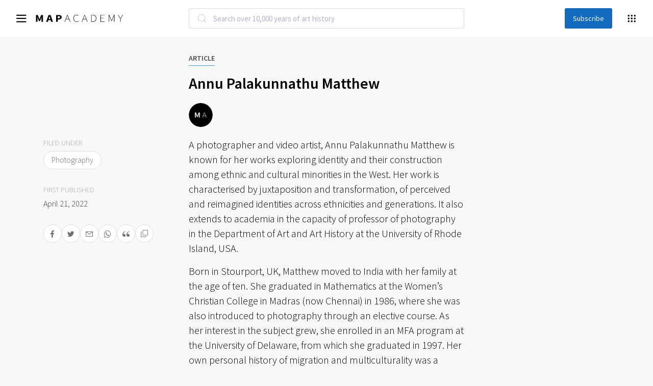

--- FILE ---
content_type: text/html; charset=UTF-8
request_url: https://mapacademy.io/article/annu-palakunnathu-matthew/
body_size: 31098
content:




<!DOCTYPE html>
<html 

lang="en-US"
>
<head>
    <meta charset="UTF-8">
    <meta name="viewport" content="width=device-width, initial-scale=1">
    <meta name="theme-color" content="#126BBF">
    <link rel="shortcut icon" href="https://mapacademy.io/wp-content/uploads/2022/04/cropped-favicon.png" type="image/x-icon">
    <!-- GTM Updated -->
    <!-- Google Tag Manager -->
    <script>(function (w, d, s, l, i) {
            w[l] = w[l] || [];
            w[l].push({
                'gtm.start': new Date().getTime(), event: 'gtm.js'
            });
            var f = d.getElementsByTagName(s)[0],
                j = d.createElement(s), dl = l != 'dataLayer' ? '&l=' + l : '';
            j.async = true;
            j.src =
                'https://www.googletagmanager.com/gtm.js?id=' + i + dl;
            f.parentNode.insertBefore(j, f);
        })(window, document, 'script', 'dataLayer', 'GTM-KHHK29T');</script>
    <!-- End Google Tag Manager -->

    <meta name='robots' content='index, follow, max-image-preview:large, max-snippet:-1, max-video-preview:-1' />
	<style>img:is([sizes="auto" i], [sizes^="auto," i]) { contain-intrinsic-size: 3000px 1500px }</style>
	
	<!-- This site is optimized with the Yoast SEO plugin v23.9 - https://yoast.com/wordpress/plugins/seo/ -->
	<title>Annu Palakunnathu Matthew - MAP Academy</title>
	<meta name="description" content="Contemporary photographer and video artist known for works exploring identity and its construction among ethnic and cultural minorities in the West." />
	<link rel="canonical" href="https://mapacademy.io/article/annu-palakunnathu-matthew/" />
	<meta property="og:locale" content="en_US" />
	<meta property="og:type" content="article" />
	<meta property="og:title" content="Annu Palakunnathu Matthew - MAP Academy" />
	<meta property="og:description" content="Contemporary photographer and video artist known for works exploring identity and its construction among ethnic and cultural minorities in the West." />
	<meta property="og:url" content="https://mapacademy.io/article/annu-palakunnathu-matthew/" />
	<meta property="og:site_name" content="MAP Academy" />
	<meta property="article:modified_time" content="2023-12-08T05:58:02+00:00" />
	<meta property="og:image" content="https://mapacademy.io/wp-content/uploads/2022/04/annu-palakunnathu-matthew-thumbnail.jpg" />
	<meta property="og:image:width" content="700" />
	<meta property="og:image:height" content="550" />
	<meta property="og:image:type" content="image/jpeg" />
	<meta name="twitter:card" content="summary_large_image" />
	<meta name="twitter:label1" content="Est. reading time" />
	<meta name="twitter:data1" content="4 minutes" />
	<script type="application/ld+json" class="yoast-schema-graph">{"@context":"https://schema.org","@graph":[{"@type":"WebPage","@id":"https://mapacademy.io/article/annu-palakunnathu-matthew/","url":"https://mapacademy.io/article/annu-palakunnathu-matthew/","name":"Annu Palakunnathu Matthew - MAP Academy","isPartOf":{"@id":"https://mapacademy.io/#website"},"primaryImageOfPage":{"@id":"https://mapacademy.io/article/annu-palakunnathu-matthew/#primaryimage"},"image":{"@id":"https://mapacademy.io/article/annu-palakunnathu-matthew/#primaryimage"},"thumbnailUrl":"https://mapacademy.io/wp-content/uploads/2022/04/annu-palakunnathu-matthew-thumbnail.jpg","datePublished":"1969-12-31T18:30:00+00:00","dateModified":"2023-12-08T05:58:02+00:00","description":"Contemporary photographer and video artist known for works exploring identity and its construction among ethnic and cultural minorities in the West.","breadcrumb":{"@id":"https://mapacademy.io/article/annu-palakunnathu-matthew/#breadcrumb"},"inLanguage":"en-US","potentialAction":[{"@type":"ReadAction","target":["https://mapacademy.io/article/annu-palakunnathu-matthew/"]}]},{"@type":"ImageObject","inLanguage":"en-US","@id":"https://mapacademy.io/article/annu-palakunnathu-matthew/#primaryimage","url":"https://mapacademy.io/wp-content/uploads/2022/04/annu-palakunnathu-matthew-thumbnail.jpg","contentUrl":"https://mapacademy.io/wp-content/uploads/2022/04/annu-palakunnathu-matthew-thumbnail.jpg","width":700,"height":550},{"@type":"BreadcrumbList","@id":"https://mapacademy.io/article/annu-palakunnathu-matthew/#breadcrumb","itemListElement":[{"@type":"ListItem","position":1,"name":"Home","item":"https://mapacademy.io/"},{"@type":"ListItem","position":2,"name":"Annu Palakunnathu Matthew"}]},{"@type":"WebSite","@id":"https://mapacademy.io/#website","url":"https://mapacademy.io/","name":"MAP Academy","description":"Histories of Indian Art","publisher":{"@id":"https://mapacademy.io/#organization"},"potentialAction":[{"@type":"SearchAction","target":{"@type":"EntryPoint","urlTemplate":"https://mapacademy.io/?s={search_term_string}"},"query-input":{"@type":"PropertyValueSpecification","valueRequired":true,"valueName":"search_term_string"}}],"inLanguage":"en-US"},{"@type":"Organization","@id":"https://mapacademy.io/#organization","name":"MAP Academy","url":"https://mapacademy.io/","logo":{"@type":"ImageObject","inLanguage":"en-US","@id":"https://mapacademy.io/#/schema/logo/image/","url":"https://mapacademy.io/wp-content/uploads/2022/04/mapacademy.svg","contentUrl":"https://mapacademy.io/wp-content/uploads/2022/04/mapacademy.svg","width":1147,"height":100,"caption":"MAP Academy"},"image":{"@id":"https://mapacademy.io/#/schema/logo/image/"}}]}</script>
	<!-- / Yoast SEO plugin. -->


<link rel='dns-prefetch' href='//cdn.jsdelivr.net' />
<link rel='dns-prefetch' href='//ajax.googleapis.com' />
<link rel='dns-prefetch' href='//maxcdn.bootstrapcdn.com' />
<link rel='dns-prefetch' href='//cdnjs.cloudflare.com' />
<link rel='dns-prefetch' href='//unpkg.com' />
<link rel='dns-prefetch' href='//cdn.c360a.salesforce.com' />
<link rel="alternate" type="application/rss+xml" title="MAP Academy &raquo; Feed" href="https://mapacademy.io/feed/" />
<link rel="alternate" type="application/rss+xml" title="MAP Academy &raquo; Comments Feed" href="https://mapacademy.io/comments/feed/" />
<link rel="alternate" type="application/rss+xml" title="MAP Academy &raquo; Annu Palakunnathu Matthew Comments Feed" href="https://mapacademy.io/article/annu-palakunnathu-matthew/feed/" />
<script>
window._wpemojiSettings = {"baseUrl":"https:\/\/s.w.org\/images\/core\/emoji\/15.1.0\/72x72\/","ext":".png","svgUrl":"https:\/\/s.w.org\/images\/core\/emoji\/15.1.0\/svg\/","svgExt":".svg","source":{"concatemoji":"https:\/\/mapacademy.io\/wp\/wp-includes\/js\/wp-emoji-release.min.js?ver=f09dd14e407a2a5501966533ea944f66"}};
/*! This file is auto-generated */
!function(i,n){var o,s,e;function c(e){try{var t={supportTests:e,timestamp:(new Date).valueOf()};sessionStorage.setItem(o,JSON.stringify(t))}catch(e){}}function p(e,t,n){e.clearRect(0,0,e.canvas.width,e.canvas.height),e.fillText(t,0,0);var t=new Uint32Array(e.getImageData(0,0,e.canvas.width,e.canvas.height).data),r=(e.clearRect(0,0,e.canvas.width,e.canvas.height),e.fillText(n,0,0),new Uint32Array(e.getImageData(0,0,e.canvas.width,e.canvas.height).data));return t.every(function(e,t){return e===r[t]})}function u(e,t,n){switch(t){case"flag":return n(e,"\ud83c\udff3\ufe0f\u200d\u26a7\ufe0f","\ud83c\udff3\ufe0f\u200b\u26a7\ufe0f")?!1:!n(e,"\ud83c\uddfa\ud83c\uddf3","\ud83c\uddfa\u200b\ud83c\uddf3")&&!n(e,"\ud83c\udff4\udb40\udc67\udb40\udc62\udb40\udc65\udb40\udc6e\udb40\udc67\udb40\udc7f","\ud83c\udff4\u200b\udb40\udc67\u200b\udb40\udc62\u200b\udb40\udc65\u200b\udb40\udc6e\u200b\udb40\udc67\u200b\udb40\udc7f");case"emoji":return!n(e,"\ud83d\udc26\u200d\ud83d\udd25","\ud83d\udc26\u200b\ud83d\udd25")}return!1}function f(e,t,n){var r="undefined"!=typeof WorkerGlobalScope&&self instanceof WorkerGlobalScope?new OffscreenCanvas(300,150):i.createElement("canvas"),a=r.getContext("2d",{willReadFrequently:!0}),o=(a.textBaseline="top",a.font="600 32px Arial",{});return e.forEach(function(e){o[e]=t(a,e,n)}),o}function t(e){var t=i.createElement("script");t.src=e,t.defer=!0,i.head.appendChild(t)}"undefined"!=typeof Promise&&(o="wpEmojiSettingsSupports",s=["flag","emoji"],n.supports={everything:!0,everythingExceptFlag:!0},e=new Promise(function(e){i.addEventListener("DOMContentLoaded",e,{once:!0})}),new Promise(function(t){var n=function(){try{var e=JSON.parse(sessionStorage.getItem(o));if("object"==typeof e&&"number"==typeof e.timestamp&&(new Date).valueOf()<e.timestamp+604800&&"object"==typeof e.supportTests)return e.supportTests}catch(e){}return null}();if(!n){if("undefined"!=typeof Worker&&"undefined"!=typeof OffscreenCanvas&&"undefined"!=typeof URL&&URL.createObjectURL&&"undefined"!=typeof Blob)try{var e="postMessage("+f.toString()+"("+[JSON.stringify(s),u.toString(),p.toString()].join(",")+"));",r=new Blob([e],{type:"text/javascript"}),a=new Worker(URL.createObjectURL(r),{name:"wpTestEmojiSupports"});return void(a.onmessage=function(e){c(n=e.data),a.terminate(),t(n)})}catch(e){}c(n=f(s,u,p))}t(n)}).then(function(e){for(var t in e)n.supports[t]=e[t],n.supports.everything=n.supports.everything&&n.supports[t],"flag"!==t&&(n.supports.everythingExceptFlag=n.supports.everythingExceptFlag&&n.supports[t]);n.supports.everythingExceptFlag=n.supports.everythingExceptFlag&&!n.supports.flag,n.DOMReady=!1,n.readyCallback=function(){n.DOMReady=!0}}).then(function(){return e}).then(function(){var e;n.supports.everything||(n.readyCallback(),(e=n.source||{}).concatemoji?t(e.concatemoji):e.wpemoji&&e.twemoji&&(t(e.twemoji),t(e.wpemoji)))}))}((window,document),window._wpemojiSettings);
</script>
<link rel='stylesheet' id='sbi_styles-css' href='https://mapacademy.io/wp-content/plugins/instagram-feed/css/sbi-styles.min.css?ver=6.6.1' media='all' />
<style id='wp-emoji-styles-inline-css'>

	img.wp-smiley, img.emoji {
		display: inline !important;
		border: none !important;
		box-shadow: none !important;
		height: 1em !important;
		width: 1em !important;
		margin: 0 0.07em !important;
		vertical-align: -0.1em !important;
		background: none !important;
		padding: 0 !important;
	}
</style>
<link rel='stylesheet' id='wp-block-library-css' href='https://mapacademy.io/wp/wp-includes/css/dist/block-library/style.min.css?ver=f09dd14e407a2a5501966533ea944f66' media='all' />
<style id='classic-theme-styles-inline-css'>
/*! This file is auto-generated */
.wp-block-button__link{color:#fff;background-color:#32373c;border-radius:9999px;box-shadow:none;text-decoration:none;padding:calc(.667em + 2px) calc(1.333em + 2px);font-size:1.125em}.wp-block-file__button{background:#32373c;color:#fff;text-decoration:none}
</style>
<style id='global-styles-inline-css'>
:root{--wp--preset--aspect-ratio--square: 1;--wp--preset--aspect-ratio--4-3: 4/3;--wp--preset--aspect-ratio--3-4: 3/4;--wp--preset--aspect-ratio--3-2: 3/2;--wp--preset--aspect-ratio--2-3: 2/3;--wp--preset--aspect-ratio--16-9: 16/9;--wp--preset--aspect-ratio--9-16: 9/16;--wp--preset--color--black: #000000;--wp--preset--color--cyan-bluish-gray: #abb8c3;--wp--preset--color--white: #ffffff;--wp--preset--color--pale-pink: #f78da7;--wp--preset--color--vivid-red: #cf2e2e;--wp--preset--color--luminous-vivid-orange: #ff6900;--wp--preset--color--luminous-vivid-amber: #fcb900;--wp--preset--color--light-green-cyan: #7bdcb5;--wp--preset--color--vivid-green-cyan: #00d084;--wp--preset--color--pale-cyan-blue: #8ed1fc;--wp--preset--color--vivid-cyan-blue: #0693e3;--wp--preset--color--vivid-purple: #9b51e0;--wp--preset--gradient--vivid-cyan-blue-to-vivid-purple: linear-gradient(135deg,rgba(6,147,227,1) 0%,rgb(155,81,224) 100%);--wp--preset--gradient--light-green-cyan-to-vivid-green-cyan: linear-gradient(135deg,rgb(122,220,180) 0%,rgb(0,208,130) 100%);--wp--preset--gradient--luminous-vivid-amber-to-luminous-vivid-orange: linear-gradient(135deg,rgba(252,185,0,1) 0%,rgba(255,105,0,1) 100%);--wp--preset--gradient--luminous-vivid-orange-to-vivid-red: linear-gradient(135deg,rgba(255,105,0,1) 0%,rgb(207,46,46) 100%);--wp--preset--gradient--very-light-gray-to-cyan-bluish-gray: linear-gradient(135deg,rgb(238,238,238) 0%,rgb(169,184,195) 100%);--wp--preset--gradient--cool-to-warm-spectrum: linear-gradient(135deg,rgb(74,234,220) 0%,rgb(151,120,209) 20%,rgb(207,42,186) 40%,rgb(238,44,130) 60%,rgb(251,105,98) 80%,rgb(254,248,76) 100%);--wp--preset--gradient--blush-light-purple: linear-gradient(135deg,rgb(255,206,236) 0%,rgb(152,150,240) 100%);--wp--preset--gradient--blush-bordeaux: linear-gradient(135deg,rgb(254,205,165) 0%,rgb(254,45,45) 50%,rgb(107,0,62) 100%);--wp--preset--gradient--luminous-dusk: linear-gradient(135deg,rgb(255,203,112) 0%,rgb(199,81,192) 50%,rgb(65,88,208) 100%);--wp--preset--gradient--pale-ocean: linear-gradient(135deg,rgb(255,245,203) 0%,rgb(182,227,212) 50%,rgb(51,167,181) 100%);--wp--preset--gradient--electric-grass: linear-gradient(135deg,rgb(202,248,128) 0%,rgb(113,206,126) 100%);--wp--preset--gradient--midnight: linear-gradient(135deg,rgb(2,3,129) 0%,rgb(40,116,252) 100%);--wp--preset--font-size--small: 13px;--wp--preset--font-size--medium: 20px;--wp--preset--font-size--large: 36px;--wp--preset--font-size--x-large: 42px;--wp--preset--spacing--20: 0.44rem;--wp--preset--spacing--30: 0.67rem;--wp--preset--spacing--40: 1rem;--wp--preset--spacing--50: 1.5rem;--wp--preset--spacing--60: 2.25rem;--wp--preset--spacing--70: 3.38rem;--wp--preset--spacing--80: 5.06rem;--wp--preset--shadow--natural: 6px 6px 9px rgba(0, 0, 0, 0.2);--wp--preset--shadow--deep: 12px 12px 50px rgba(0, 0, 0, 0.4);--wp--preset--shadow--sharp: 6px 6px 0px rgba(0, 0, 0, 0.2);--wp--preset--shadow--outlined: 6px 6px 0px -3px rgba(255, 255, 255, 1), 6px 6px rgba(0, 0, 0, 1);--wp--preset--shadow--crisp: 6px 6px 0px rgba(0, 0, 0, 1);}:where(.is-layout-flex){gap: 0.5em;}:where(.is-layout-grid){gap: 0.5em;}body .is-layout-flex{display: flex;}.is-layout-flex{flex-wrap: wrap;align-items: center;}.is-layout-flex > :is(*, div){margin: 0;}body .is-layout-grid{display: grid;}.is-layout-grid > :is(*, div){margin: 0;}:where(.wp-block-columns.is-layout-flex){gap: 2em;}:where(.wp-block-columns.is-layout-grid){gap: 2em;}:where(.wp-block-post-template.is-layout-flex){gap: 1.25em;}:where(.wp-block-post-template.is-layout-grid){gap: 1.25em;}.has-black-color{color: var(--wp--preset--color--black) !important;}.has-cyan-bluish-gray-color{color: var(--wp--preset--color--cyan-bluish-gray) !important;}.has-white-color{color: var(--wp--preset--color--white) !important;}.has-pale-pink-color{color: var(--wp--preset--color--pale-pink) !important;}.has-vivid-red-color{color: var(--wp--preset--color--vivid-red) !important;}.has-luminous-vivid-orange-color{color: var(--wp--preset--color--luminous-vivid-orange) !important;}.has-luminous-vivid-amber-color{color: var(--wp--preset--color--luminous-vivid-amber) !important;}.has-light-green-cyan-color{color: var(--wp--preset--color--light-green-cyan) !important;}.has-vivid-green-cyan-color{color: var(--wp--preset--color--vivid-green-cyan) !important;}.has-pale-cyan-blue-color{color: var(--wp--preset--color--pale-cyan-blue) !important;}.has-vivid-cyan-blue-color{color: var(--wp--preset--color--vivid-cyan-blue) !important;}.has-vivid-purple-color{color: var(--wp--preset--color--vivid-purple) !important;}.has-black-background-color{background-color: var(--wp--preset--color--black) !important;}.has-cyan-bluish-gray-background-color{background-color: var(--wp--preset--color--cyan-bluish-gray) !important;}.has-white-background-color{background-color: var(--wp--preset--color--white) !important;}.has-pale-pink-background-color{background-color: var(--wp--preset--color--pale-pink) !important;}.has-vivid-red-background-color{background-color: var(--wp--preset--color--vivid-red) !important;}.has-luminous-vivid-orange-background-color{background-color: var(--wp--preset--color--luminous-vivid-orange) !important;}.has-luminous-vivid-amber-background-color{background-color: var(--wp--preset--color--luminous-vivid-amber) !important;}.has-light-green-cyan-background-color{background-color: var(--wp--preset--color--light-green-cyan) !important;}.has-vivid-green-cyan-background-color{background-color: var(--wp--preset--color--vivid-green-cyan) !important;}.has-pale-cyan-blue-background-color{background-color: var(--wp--preset--color--pale-cyan-blue) !important;}.has-vivid-cyan-blue-background-color{background-color: var(--wp--preset--color--vivid-cyan-blue) !important;}.has-vivid-purple-background-color{background-color: var(--wp--preset--color--vivid-purple) !important;}.has-black-border-color{border-color: var(--wp--preset--color--black) !important;}.has-cyan-bluish-gray-border-color{border-color: var(--wp--preset--color--cyan-bluish-gray) !important;}.has-white-border-color{border-color: var(--wp--preset--color--white) !important;}.has-pale-pink-border-color{border-color: var(--wp--preset--color--pale-pink) !important;}.has-vivid-red-border-color{border-color: var(--wp--preset--color--vivid-red) !important;}.has-luminous-vivid-orange-border-color{border-color: var(--wp--preset--color--luminous-vivid-orange) !important;}.has-luminous-vivid-amber-border-color{border-color: var(--wp--preset--color--luminous-vivid-amber) !important;}.has-light-green-cyan-border-color{border-color: var(--wp--preset--color--light-green-cyan) !important;}.has-vivid-green-cyan-border-color{border-color: var(--wp--preset--color--vivid-green-cyan) !important;}.has-pale-cyan-blue-border-color{border-color: var(--wp--preset--color--pale-cyan-blue) !important;}.has-vivid-cyan-blue-border-color{border-color: var(--wp--preset--color--vivid-cyan-blue) !important;}.has-vivid-purple-border-color{border-color: var(--wp--preset--color--vivid-purple) !important;}.has-vivid-cyan-blue-to-vivid-purple-gradient-background{background: var(--wp--preset--gradient--vivid-cyan-blue-to-vivid-purple) !important;}.has-light-green-cyan-to-vivid-green-cyan-gradient-background{background: var(--wp--preset--gradient--light-green-cyan-to-vivid-green-cyan) !important;}.has-luminous-vivid-amber-to-luminous-vivid-orange-gradient-background{background: var(--wp--preset--gradient--luminous-vivid-amber-to-luminous-vivid-orange) !important;}.has-luminous-vivid-orange-to-vivid-red-gradient-background{background: var(--wp--preset--gradient--luminous-vivid-orange-to-vivid-red) !important;}.has-very-light-gray-to-cyan-bluish-gray-gradient-background{background: var(--wp--preset--gradient--very-light-gray-to-cyan-bluish-gray) !important;}.has-cool-to-warm-spectrum-gradient-background{background: var(--wp--preset--gradient--cool-to-warm-spectrum) !important;}.has-blush-light-purple-gradient-background{background: var(--wp--preset--gradient--blush-light-purple) !important;}.has-blush-bordeaux-gradient-background{background: var(--wp--preset--gradient--blush-bordeaux) !important;}.has-luminous-dusk-gradient-background{background: var(--wp--preset--gradient--luminous-dusk) !important;}.has-pale-ocean-gradient-background{background: var(--wp--preset--gradient--pale-ocean) !important;}.has-electric-grass-gradient-background{background: var(--wp--preset--gradient--electric-grass) !important;}.has-midnight-gradient-background{background: var(--wp--preset--gradient--midnight) !important;}.has-small-font-size{font-size: var(--wp--preset--font-size--small) !important;}.has-medium-font-size{font-size: var(--wp--preset--font-size--medium) !important;}.has-large-font-size{font-size: var(--wp--preset--font-size--large) !important;}.has-x-large-font-size{font-size: var(--wp--preset--font-size--x-large) !important;}
:where(.wp-block-post-template.is-layout-flex){gap: 1.25em;}:where(.wp-block-post-template.is-layout-grid){gap: 1.25em;}
:where(.wp-block-columns.is-layout-flex){gap: 2em;}:where(.wp-block-columns.is-layout-grid){gap: 2em;}
:root :where(.wp-block-pullquote){font-size: 1.5em;line-height: 1.6;}
</style>
<link rel='stylesheet' id='contact-form-7-css' href='https://mapacademy.io/wp-content/plugins/contact-form-7/includes/css/styles.css?ver=6.0.1' media='all' />
<link rel='stylesheet' id='custom-css' href='https://mapacademy.io/wp-content/themes/academy/popup/css/mycss.css?ver=1.2' media='all' />
<link rel='stylesheet' id='algolia-style-css' href='https://mapacademy.io/wp-content/themes/academy/css/algolia.css?ver=1.9' media='all' />
<link rel='stylesheet' id='mapeiacss-bootstrap-css' href='//maxcdn.bootstrapcdn.com/bootstrap/4.5.2/css/bootstrap.min.css?ver=1.9.6' media='all' />
<link rel='stylesheet' id='mapeiacss-owl-css' href='https://mapacademy.io/wp-content/themes/academy/css/owlcarousel_styles/owl.carousel.min.css?ver=1.9.6' media='all' />
<link rel='stylesheet' id='mapeiacss-owl-theme-css' href='https://mapacademy.io/wp-content/themes/academy/css/owlcarousel_styles/owl.theme.default.min.css?ver=1.9.6' media='all' />
<link rel='stylesheet' id='mapeiacss-slick-css' href='//cdn.jsdelivr.net/npm/slick-carousel@1.8.1/slick/slick.css?ver=1.9.6' media='all' />
<link rel='stylesheet' id='site-fontawesome-css' href='https://cdnjs.cloudflare.com/ajax/libs/font-awesome/6.5.2/css/all.min.css?ver=6.5.2' media='all' />
<link rel='stylesheet' id='mapeiacss-main-css' href='https://mapacademy.io/wp-content/themes/academy/css/main-style.css?ver=1.9.6' media='all' />
<link rel='stylesheet' id='mapeiacss-style-css-css' href='https://mapacademy.io/wp-content/themes/academy/css/style-css.css?ver=1.9.6' media='all' />
<link rel='stylesheet' id='mapeiacss-search-css' href='https://mapacademy.io/wp-content/themes/academy/css/search.css?ver=1.9.6' media='all' />
<link rel='stylesheet' id='eia-custom-icon-css' href='https://mapacademy.io/wp-content/themes/academy/custom-fonts/eia-icons.css?ver=1.9.6' media='all' />
<link rel='stylesheet' id='custom-font-css' href='https://mapacademy.io/wp-content/themes/academy/custom-fonts/custom-font.css?ver=1.9.6' media='all' />
<link rel='stylesheet' id='mapeiacss-style-css' href='https://mapacademy.io/wp-content/themes/academy/style.css?ver=1.9.6' media='all' />
<script src="https://mapacademy.io/wp-content/plugins/svg-support/vendor/DOMPurify/DOMPurify.min.js?ver=1.0.1" id="bodhi-dompurify-library-js"></script>
<script src="https://mapacademy.io/wp/wp-includes/js/jquery/jquery.min.js?ver=3.7.1" id="jquery-core-js"></script>
<script src="https://mapacademy.io/wp/wp-includes/js/jquery/jquery-migrate.min.js?ver=3.4.1" id="jquery-migrate-js"></script>
<script src="https://mapacademy.io/wp-content/plugins/svg-support/js/min/svgs-inline-min.js?ver=2.5.8" id="bodhi_svg_inline-js"></script>
<script id="bodhi_svg_inline-js-after">
cssTarget={"Bodhi":"img.style-svg","ForceInlineSVG":"style-svg"};ForceInlineSVGActive="false";frontSanitizationEnabled="on";
</script>
<script id="loadmorestories-js-extra">
var loadmore_params = {"ajaxurl":"https:\/\/mapacademy.io\/wp\/wp-admin\/admin-ajax.php","current_page":"1"};
</script>
<script src="https://mapacademy.io/wp-content/themes/academy/js/loadmorestories.js?ver=1.0" id="loadmorestories-js"></script>
<script src="//ajax.googleapis.com/ajax/libs/jquery/3.5.1/jquery.min.js?ver=1.9" id="mapeia-jquery-js"></script>
<script id="mapeia-aricle-ajax-js-extra">
var WP_URLS = {"ajaxurl":"https:\/\/mapacademy.io\/wp\/wp-admin\/admin-ajax.php","security":"db9657ff72","excluded_article_posts":[],"imageinfo":[]};
</script>
<script src="https://mapacademy.io/wp-content/themes/academy/js/ajax-article.js?ver=1.9" id="mapeia-aricle-ajax-js"></script>
<script id="mapeia-popup-carousel-js-extra">
var WP_URLS = {"imageinfo":[]};
</script>
<script src="https://mapacademy.io/wp-content/themes/academy/popup/js/myscript.js?ver=1.9" id="mapeia-popup-carousel-js"></script>
<script id="mapeia-glassray-pop-js-extra">
var WP_URLS = {"ajaxurl":"https:\/\/mapacademy.io\/wp\/wp-admin\/admin-ajax.php","security":"db9657ff72"};
</script>
<script src="https://mapacademy.io/wp-content/themes/academy/js/ajax-glossary-popup.js?ver=1.9" id="mapeia-glassray-pop-js"></script>
<script id="mapeia-article-title-js-extra">
var WP_URLS = {"ajaxurl":"https:\/\/mapacademy.io\/wp\/wp-admin\/admin-ajax.php","security":"db9657ff72"};
</script>
<script src="https://mapacademy.io/wp-content/themes/academy/js/ajax-article-get-title.js?ver=1.9" id="mapeia-article-title-js"></script>
<script src="https://cdn.c360a.salesforce.com/beacon/c360a/248d546f-e8b9-4a21-a73e-367f640daaf7/scripts/c360a.min.js" id="salesforce-beacon-js"></script>
<link rel="https://api.w.org/" href="https://mapacademy.io/wp-json/" /><link rel="alternate" title="JSON" type="application/json" href="https://mapacademy.io/wp-json/wp/v2/article/2843" /><link rel="EditURI" type="application/rsd+xml" title="RSD" href="https://mapacademy.io/wp/xmlrpc.php?rsd" />

<link rel='shortlink' href='https://mapacademy.io/?p=2843' />
<link rel="alternate" title="oEmbed (JSON)" type="application/json+oembed" href="https://mapacademy.io/wp-json/oembed/1.0/embed?url=https%3A%2F%2Fmapacademy.io%2Farticle%2Fannu-palakunnathu-matthew%2F" />
<link rel="alternate" title="oEmbed (XML)" type="text/xml+oembed" href="https://mapacademy.io/wp-json/oembed/1.0/embed?url=https%3A%2F%2Fmapacademy.io%2Farticle%2Fannu-palakunnathu-matthew%2F&#038;format=xml" />
<!-- Instagram Feed CSS -->
<style type="text/css">
@media screen and (min-width: 767px) {
.sbi_photo{
height: 25vi !important;
width: 100% !important;
}
}
@media screen and (max-width: 767px) {
.sbi_photo{
height: 120vi !important;
width: 100% !important;
}
}
#sb_instagram #sbi_load .sbi_follow_btn{
padding-top : 48px;
}
</style>
		<style>
			.algolia-search-highlight {
				background-color: #fffbcc;
				border-radius: 2px;
				font-style: normal;
			}
		</style>
		<link rel="icon" href="https://mapacademy.io/wp-content/uploads/2023/07/Map-Academy-Small-logo-150x150.png" sizes="32x32" />
<link rel="icon" href="https://mapacademy.io/wp-content/uploads/2023/07/Map-Academy-Small-logo-300x300.png" sizes="192x192" />
<link rel="apple-touch-icon" href="https://mapacademy.io/wp-content/uploads/2023/07/Map-Academy-Small-logo-300x300.png" />
<meta name="msapplication-TileImage" content="https://mapacademy.io/wp-content/uploads/2023/07/Map-Academy-Small-logo-300x300.png" />
		<style id="wp-custom-css">
			form.wpcf7-form.init p {
    margin-bottom: unset;
}		</style>
		    <script src="https://mapacademy.io/wp-content/themes/academy/popup/openseadragon.js"></script>
</head>
<body class="wp-singular article-template-default single single-article postid-2843 single-format-standard wp-theme-academy" id="overchal">

<!-- Google Tag Manager (noscript) -->
<noscript>
    <iframe src="https://www.googletagmanager.com/ns.html?id=GTM-KHHK29T"
            height="0" width="0" style="display:none;visibility:hidden"></iframe>
</noscript>
<!-- End Google Tag Manager (noscript) -->

<header>
    <!--Navbar-->
<div class="headertop_wrap">
	<nav class="navbar" id="activeexplore">
		<div class="container">
			<div class="row justify-content-center">
				<div class="col-md-6">
					<div class="form-group has-search m-0" id="mobileSearch">
						<div class="center-section">
								<div id="autocomplete"></div>
						</div>
					</div>
				</div>
			</div>
		</div>
		<div class="left px-0">
			<!-- Collapse button -->
			<button class="navbar-toggler" type="button" id="navbarToggler" data-target="#mainMenu">
				<i class="icon icon-menu"></i>
			</button>
			<!-- Navbar brand -->
			<a class="navbar-brand" href="https://mapacademy.io">
									<img src="https://mapacademy.io/wp-content/uploads/2022/04/mapacademy.svg" class="img-fluid" alt="mapacademy">
							</a>
		</div>

		<!-- Search Toggler Mobile Devices -->
		<div class="right d-inline-block d-lg-none">
			<button class="search-toggler" type="button" id="searchToggler" data-target="#mobileSearch">
				<i class="icon icon-search"></i>
			</button>
		</div>
		<div class="col-auto px-0 form-group has-search d-lg-block d-none mb-0">
			<div class="center-section"></div>
		</div>

		<div class="d-none d-lg-flex flex-row align-items-center justify-content-end right px-0">
						<button class="header-subscribe px-3 py-1" data-toggle="modal" data-target="#subscribeModal" >Subscribe</button>
						<button class="explore-toggler" id="exploreMenuToggler" type="button"><i class="icon icon-candybox"></i></button>
		</div>

		<!-- mobile seach part start -->
		<button class="mobile-hide-search-icon d-block" id="show-hidden-menus" type="button" data-toggle="collapse"
			data-target="collapse-search">
			<i class="fas fa-search" aria-hidden="true"></i>
		</button>
		<div class="col-12 p-0 searchy bg-white">
			<div class="col-lg-12 hidden-menu" style="display: none !important;float: right">
				<form action="https://mapacademy.io/wp/encyclopedia-search/" method="get">
					<div class="input-group mb-lg-4 d-flex flex-row flex-wrap justify-content-end">
						<input type="text" name="result" class="form-control search-field font-lato"
							placeholder="Search over 10,000 years of art history" id="adv_searchmobile" minlength="4">
						<div class="input-group-append">
							<a href="https://mapacademy.io/wp/encyclopedia-search/"
								class="btn btn-success font-lato color-000000"><img
									src="https://mapacademy.io/wp-content/themes/academy/images/close-icon.png"></a>
						</div>
						<div id="search_listingmobile" class="autocomplete-box">
						</div>
					</div>
				</form>
			</div>
		</div>
		<!-- mobile seach part ends -->

	</nav>


	<!-- explore mega menu -->
	<div class="menu_overlay explore-menu" id="exploreMenu">
		<div class="menu-wrap">
			<ul id="menu-explore" class="list"><li id="menu-item-523" class="menu-item menu-item-type-custom menu-item-object-custom menu-item-has-children menu-item-523 nav-item"><a href="#" class="nav-link">Department</a>
<ul class="sub-menu">
	<li id="menu-item-758" class="menu-item menu-item-type-custom menu-item-object-custom menu-item-758 nav-item"><a href="https://mapacademy.io/encyclopedia-search/?&#038;department=architecture" class="nav-link">Architecture</a></li>
	<li id="menu-item-759" class="menu-item menu-item-type-custom menu-item-object-custom menu-item-759 nav-item"><a href="https://mapacademy.io/encyclopedia-search/?&#038;department=craft" class="nav-link">Craft</a></li>
	<li id="menu-item-760" class="menu-item menu-item-type-custom menu-item-object-custom menu-item-760 nav-item"><a href="https://mapacademy.io/encyclopedia-search/?&#038;department=design" class="nav-link">Design</a></li>
	<li id="menu-item-761" class="menu-item menu-item-type-custom menu-item-object-custom menu-item-761 nav-item"><a href="https://mapacademy.io/encyclopedia-search/?&#038;department=living-traditions" class="nav-link">Living Traditions</a></li>
	<li id="menu-item-762" class="menu-item menu-item-type-custom menu-item-object-custom menu-item-762 nav-item"><a href="https://mapacademy.io/encyclopedia-search/?&#038;department=modern-contemporary-art" class="nav-link">Modern &#038; Contemporary Art</a></li>
	<li id="menu-item-764" class="menu-item menu-item-type-custom menu-item-object-custom menu-item-764 nav-item"><a href="https://mapacademy.io/encyclopedia-search/?&#038;department=photography" class="nav-link">Photography</a></li>
	<li id="menu-item-766" class="menu-item menu-item-type-custom menu-item-object-custom menu-item-766 nav-item"><a href="https://mapacademy.io/encyclopedia-search/?&#038;department=pre-modern-art" class="nav-link">Pre-Modern Art</a></li>
	<li id="menu-item-767" class="menu-item menu-item-type-custom menu-item-object-custom menu-item-767 nav-item"><a href="https://mapacademy.io/encyclopedia-search/?&#038;department=textiles" class="nav-link">Textiles</a></li>
</ul>
</li>
<li id="menu-item-524" class="menu-item menu-item-type-custom menu-item-object-custom menu-item-has-children menu-item-524 nav-item"><a href="#" class="nav-link">Period</a>
<ul class="sub-menu">
	<li id="menu-item-7852" class="menu-item menu-item-type-custom menu-item-object-custom menu-item-7852 nav-item"><a href="https://mapacademy.io/encyclopedia-search/?&#038;period=prehistoric-era-c-7000-bce" class="nav-link">Prehistoric Era <br><span>(–7000 BCE)</span></a></li>
	<li id="menu-item-7840" class="menu-item menu-item-type-custom menu-item-object-custom menu-item-7840 nav-item"><a href="https://mapacademy.io/encyclopedia-search/?&#038;period=bronze-age-c-3300-c-1800-bce" class="nav-link">Bronze Age <br><span>(3300 BCE–1200 BCE)</span></a></li>
	<li id="menu-item-7847" class="menu-item menu-item-type-custom menu-item-object-custom menu-item-7847 nav-item"><a href="https://mapacademy.io/encyclopedia-search/?&#038;period=iron-age-1800-200-bce" class="nav-link">Iron Age <br><span>(1200 BCE–200 BCE)</span></a></li>
	<li id="menu-item-7837" class="menu-item menu-item-type-custom menu-item-object-custom menu-item-7837 nav-item"><a href="https://mapacademy.io/encyclopedia-search/?&#038;period=ancient-period-200-bce-500-ce" class="nav-link">Ancient Period <br><span>(200 BCE–500 CE)</span></a></li>
	<li id="menu-item-7843" class="menu-item menu-item-type-custom menu-item-object-custom menu-item-7843 nav-item"><a href="https://mapacademy.io/encyclopedia-search/?&#038;period=early-medieval-period-c-500-1200-ce" class="nav-link">Early Medieval Period <br><span>(500 CE–1200 CE)</span></a></li>
	<li id="menu-item-7848" class="menu-item menu-item-type-custom menu-item-object-custom menu-item-7848 nav-item"><a href="https://mapacademy.io/encyclopedia-search/?&#038;period=late-medieval-period-c-1200-1757" class="nav-link">Late Medieval Period <br><span>(1200–1500)</span></a></li>
	<li id="menu-item-7844" class="menu-item menu-item-type-custom menu-item-object-custom menu-item-7844 nav-item"><a href="https://mapacademy.io/encyclopedia-search/?&#038;period=early-modern-period-c-1757-1857" class="nav-link">Early Modern Period<br><span> (1500–1757)</span></a></li>
	<li id="menu-item-7849" class="menu-item menu-item-type-custom menu-item-object-custom menu-item-7849 nav-item"><a href="https://mapacademy.io/encyclopedia-search/?&#038;period=modern-period-c-1857-1947" class="nav-link">Modern Period <br><span>(1757–1947)</span></a></li>
	<li id="menu-item-7850" class="menu-item menu-item-type-custom menu-item-object-custom menu-item-7850 nav-item"><a href="https://mapacademy.io/encyclopedia-search/?&#038;period=post-independence-c-1947" class="nav-link">Post Colonial Period <br><span>(1947–1990)</span></a></li>
	<li id="menu-item-22587" class="menu-item menu-item-type-custom menu-item-object-custom menu-item-22587 nav-item"><a href="https://mapacademy.io/encyclopedia-search/?&#038;period=contemporary-1990" class="nav-link">Contemporary <br><span>(1990–)</span></a></li>
</ul>
</li>
<li id="menu-item-525" class="menu-item menu-item-type-custom menu-item-object-custom menu-item-has-children menu-item-525 nav-item"><a href="#" class="nav-link">Regions</a>
<ul class="sub-menu">
	<li id="menu-item-772" class="menu-item menu-item-type-custom menu-item-object-custom menu-item-772 nav-item"><a href="https://mapacademy.io/encyclopedia-search/?&#038;region=central-india" class="nav-link">Central India</a></li>
	<li id="menu-item-773" class="menu-item menu-item-type-custom menu-item-object-custom menu-item-773 nav-item"><a href="https://mapacademy.io/encyclopedia-search/?&#038;region=eastern-india" class="nav-link">Eastern India</a></li>
	<li id="menu-item-774" class="menu-item menu-item-type-custom menu-item-object-custom menu-item-774 nav-item"><a href="https://mapacademy.io/encyclopedia-search/?&#038;region=himalayan" class="nav-link">Himalayan</a></li>
	<li id="menu-item-775" class="menu-item menu-item-type-custom menu-item-object-custom menu-item-775 nav-item"><a href="https://mapacademy.io/encyclopedia-search/?&#038;region=northeastern-india" class="nav-link">Northeastern India</a></li>
	<li id="menu-item-776" class="menu-item menu-item-type-custom menu-item-object-custom menu-item-776 nav-item"><a href="https://mapacademy.io/encyclopedia-search/?&#038;region=northern-india" class="nav-link">Northern India</a></li>
	<li id="menu-item-7864" class="menu-item menu-item-type-custom menu-item-object-custom menu-item-7864 nav-item"><a href="https://mapacademy.io/encyclopedia-search/?&#038;region=northwestern-india-pakistan" class="nav-link">Northwestern India &#038; Pakistan</a></li>
	<li id="menu-item-777" class="menu-item menu-item-type-custom menu-item-object-custom menu-item-777 nav-item"><a href="https://mapacademy.io/encyclopedia-search/?&#038;region=peninsular-india" class="nav-link">Peninsular India</a></li>
	<li id="menu-item-779" class="menu-item menu-item-type-custom menu-item-object-custom menu-item-779 nav-item"><a href="https://mapacademy.io/encyclopedia-search/?&#038;region=southern-india" class="nav-link">Southern India</a></li>
	<li id="menu-item-7865" class="menu-item menu-item-type-custom menu-item-object-custom menu-item-7865 nav-item"><a href="https://mapacademy.io/encyclopedia-search/?&#038;region=undivided-bengal" class="nav-link">Undivided Bengal</a></li>
	<li id="menu-item-780" class="menu-item menu-item-type-custom menu-item-object-custom menu-item-780 nav-item"><a href="https://mapacademy.io/encyclopedia-search/?&#038;region=western-india" class="nav-link">Western India</a></li>
</ul>
</li>
<li id="menu-item-526" class="menu-item menu-item-type-custom menu-item-object-custom menu-item-has-children menu-item-526 nav-item"><a href="#" class="nav-link">Occupations</a>
<ul class="sub-menu">
	<li id="menu-item-781" class="menu-item menu-item-type-custom menu-item-object-custom menu-item-781 nav-item"><a href="https://mapacademy.io/encyclopedia-search/?&#038;occupation=administrators" class="nav-link">Administrators</a></li>
	<li id="menu-item-782" class="menu-item menu-item-type-custom menu-item-object-custom menu-item-782 nav-item"><a href="https://mapacademy.io/encyclopedia-search/?&#038;occupation=architects" class="nav-link">Architects</a></li>
	<li id="menu-item-783" class="menu-item menu-item-type-custom menu-item-object-custom menu-item-783 nav-item"><a href="https://mapacademy.io/encyclopedia-search/?&#038;occupation=artists" class="nav-link">Artists</a></li>
	<li id="menu-item-7869" class="menu-item menu-item-type-custom menu-item-object-custom menu-item-7869 nav-item"><a href="https://mapacademy.io/encyclopedia-search/?&#038;occupation=collectors" class="nav-link">Collectors</a></li>
	<li id="menu-item-784" class="menu-item menu-item-type-custom menu-item-object-custom menu-item-784 nav-item"><a href="https://mapacademy.io/encyclopedia-search/?&#038;occupation=craftsmen" class="nav-link">Craftsmen</a></li>
	<li id="menu-item-785" class="menu-item menu-item-type-custom menu-item-object-custom menu-item-785 nav-item"><a href="https://mapacademy.io/encyclopedia-search/?&#038;occupation=critics" class="nav-link">Critics</a></li>
	<li id="menu-item-7870" class="menu-item menu-item-type-custom menu-item-object-custom menu-item-7870 nav-item"><a href="https://mapacademy.io/encyclopedia-search/?&#038;occupation=curators" class="nav-link">Curators</a></li>
	<li id="menu-item-786" class="menu-item menu-item-type-custom menu-item-object-custom menu-item-786 nav-item"><a href="https://mapacademy.io/encyclopedia-search/?&#038;occupation=designers" class="nav-link">Designers</a></li>
	<li id="menu-item-7871" class="menu-item menu-item-type-custom menu-item-object-custom menu-item-7871 nav-item"><a href="https://mapacademy.io/encyclopedia-search/?&#038;occupation=educators" class="nav-link">Educators</a></li>
	<li id="menu-item-787" class="menu-item menu-item-type-custom menu-item-object-custom menu-item-787 nav-item"><a href="https://mapacademy.io/encyclopedia-search/?&#038;occupation=gallerists-dealers" class="nav-link">Gallerists &#038; Dealers</a></li>
	<li id="menu-item-788" class="menu-item menu-item-type-custom menu-item-object-custom menu-item-788 nav-item"><a href="https://mapacademy.io/encyclopedia-search/?&#038;occupation=illustrators" class="nav-link">Illustrators</a></li>
	<li id="menu-item-789" class="menu-item menu-item-type-custom menu-item-object-custom menu-item-789 nav-item"><a href="https://mapacademy.io/encyclopedia-search/?&#038;occupation=patrons" class="nav-link">Patrons</a></li>
	<li id="menu-item-790" class="menu-item menu-item-type-custom menu-item-object-custom menu-item-790 nav-item"><a href="https://mapacademy.io/encyclopedia-search/?&#038;occupation=photographers" class="nav-link">Photographers</a></li>
	<li id="menu-item-791" class="menu-item menu-item-type-custom menu-item-object-custom menu-item-791 nav-item"><a href="https://mapacademy.io/encyclopedia-search/?&#038;occupation=rulers" class="nav-link">Rulers</a></li>
	<li id="menu-item-792" class="menu-item menu-item-type-custom menu-item-object-custom menu-item-792 nav-item"><a href="https://mapacademy.io/encyclopedia-search/?&#038;occupation=writers" class="nav-link">Writers</a></li>
</ul>
</li>
<li id="menu-item-564" class="menu-item menu-item-type-custom menu-item-object-custom menu-item-has-children menu-item-564 nav-item"><a href="#" class="nav-link">Category</a>
<ul class="sub-menu">
	<li id="menu-item-797" class="menu-item menu-item-type-custom menu-item-object-custom menu-item-797 nav-item"><a href="https://mapacademy.io/encyclopedia-search/?&#038;categories=art-history-theory" class="nav-link">Art History &#038; Theory</a></li>
	<li id="menu-item-801" class="menu-item menu-item-type-custom menu-item-object-custom menu-item-801 nav-item"><a href="https://mapacademy.io/encyclopedia-search/?&#038;categories=awards-recognitions" class="nav-link">Awards &#038; Recognitions</a></li>
	<li id="menu-item-793" class="menu-item menu-item-type-custom menu-item-object-custom menu-item-793 nav-item"><a href="https://mapacademy.io/encyclopedia-search/?&#038;categories=aesthetics" class="nav-link">Aesthetics</a></li>
	<li id="menu-item-794" class="menu-item menu-item-type-custom menu-item-object-custom menu-item-794 nav-item"><a href="https://mapacademy.io/encyclopedia-search/?&#038;categories=archaeology" class="nav-link">Archaeology</a></li>
	<li id="menu-item-795" class="menu-item menu-item-type-custom menu-item-object-custom menu-item-795 nav-item"><a href="https://mapacademy.io/encyclopedia-search/?&#038;categories=architecture-urban-planning" class="nav-link">Architecture &#038; Urban Planning</a></li>
	<li id="menu-item-796" class="menu-item menu-item-type-custom menu-item-object-custom menu-item-796 nav-item"><a href="https://mapacademy.io/encyclopedia-search/?&#038;categories=art-education" class="nav-link">Art Education</a></li>
	<li id="menu-item-798" class="menu-item menu-item-type-custom menu-item-object-custom menu-item-798 nav-item"><a href="https://mapacademy.io/encyclopedia-search/?&#038;categories=art-markets" class="nav-link">Art Markets</a></li>
	<li id="menu-item-799" class="menu-item menu-item-type-custom menu-item-object-custom menu-item-799 nav-item"><a href="https://mapacademy.io/encyclopedia-search/?&#038;categories=arts-administration" class="nav-link">Arts Administration</a></li>
	<li id="menu-item-800" class="menu-item menu-item-type-custom menu-item-object-custom menu-item-800 nav-item"><a href="https://mapacademy.io/encyclopedia-search/?&#038;categories=assemblage" class="nav-link">Assemblage</a></li>
	<li id="menu-item-802" class="menu-item menu-item-type-custom menu-item-object-custom menu-item-802 nav-item"><a href="https://mapacademy.io/encyclopedia-search/?&#038;categories=body-art" class="nav-link">Body Art</a></li>
	<li id="menu-item-803" class="menu-item menu-item-type-custom menu-item-object-custom menu-item-803 nav-item"><a href="https://mapacademy.io/encyclopedia-search/?&#038;categories=books" class="nav-link">Books</a></li>
	<li id="menu-item-804" class="menu-item menu-item-type-custom menu-item-object-custom menu-item-804 nav-item"><a href="https://mapacademy.io/encyclopedia-search/?&#038;categories=books-and-albums" class="nav-link">Books and Albums</a></li>
	<li id="menu-item-805" class="menu-item menu-item-type-custom menu-item-object-custom menu-item-805 nav-item"><a href="https://mapacademy.io/encyclopedia-search/?&#038;categories=ceramics-pottery" class="nav-link">Ceramics &#038; Pottery</a></li>
	<li id="menu-item-806" class="menu-item menu-item-type-custom menu-item-object-custom menu-item-806 nav-item"><a href="https://mapacademy.io/encyclopedia-search/?&#038;categories=chemical-natural-solutions" class="nav-link">Chemical &#038; Natural Solutions</a></li>
</ul>
</li>
<li id="menu-item-619" class="hide-title menu-item menu-item-type-custom menu-item-object-custom menu-item-has-children menu-item-619 nav-item"><a href="#" class="nav-link">Category menu2</a>
<ul class="sub-menu">
	<li id="menu-item-807" class="menu-item menu-item-type-custom menu-item-object-custom menu-item-807 nav-item"><a href="https://mapacademy.io/encyclopedia-search/?&#038;categories=collecting" class="nav-link">Collecting</a></li>
	<li id="menu-item-808" class="menu-item menu-item-type-custom menu-item-object-custom menu-item-808 nav-item"><a href="https://mapacademy.io/encyclopedia-search/?&#038;categories=community" class="nav-link">Community</a></li>
	<li id="menu-item-809" class="menu-item menu-item-type-custom menu-item-object-custom menu-item-809 nav-item"><a href="https://mapacademy.io/encyclopedia-search/?&#038;categories=conservation-preservation" class="nav-link">Conservation &#038; Preservation</a></li>
	<li id="menu-item-810" class="menu-item menu-item-type-custom menu-item-object-custom menu-item-810 nav-item"><a href="https://mapacademy.io/encyclopedia-search/?&#038;categories=decorative-arts" class="nav-link">Decorative Arts</a></li>
	<li id="menu-item-811" class="menu-item menu-item-type-custom menu-item-object-custom menu-item-811 nav-item"><a href="https://mapacademy.io/encyclopedia-search/?&#038;categories=digital" class="nav-link">Digital</a></li>
	<li id="menu-item-812" class="menu-item menu-item-type-custom menu-item-object-custom menu-item-812 nav-item"><a href="https://mapacademy.io/encyclopedia-search/?&#038;categories=display-of-art" class="nav-link">Display of Art</a></li>
	<li id="menu-item-813" class="menu-item menu-item-type-custom menu-item-object-custom menu-item-813 nav-item"><a href="https://mapacademy.io/encyclopedia-search/?&#038;categories=environmental-art" class="nav-link">Environmental Art</a></li>
	<li id="menu-item-814" class="menu-item menu-item-type-custom menu-item-object-custom menu-item-814 nav-item"><a href="https://mapacademy.io/encyclopedia-search/?&#038;categories=events-exhibitions" class="nav-link">Events &#038; Exhibitions</a></li>
	<li id="menu-item-815" class="menu-item menu-item-type-custom menu-item-object-custom menu-item-815 nav-item"><a href="https://mapacademy.io/encyclopedia-search/?&#038;categories=fashion" class="nav-link">Fashion</a></li>
	<li id="menu-item-816" class="menu-item menu-item-type-custom menu-item-object-custom menu-item-816 nav-item"><a href="https://mapacademy.io/encyclopedia-search/?&#038;categories=film-video" class="nav-link">Film &#038; Video</a></li>
	<li id="menu-item-817" class="menu-item menu-item-type-custom menu-item-object-custom menu-item-817 nav-item"><a href="https://mapacademy.io/encyclopedia-search/?&#038;categories=galleries" class="nav-link">Galleries</a></li>
	<li id="menu-item-818" class="menu-item menu-item-type-custom menu-item-object-custom menu-item-818 nav-item"><a href="https://mapacademy.io/encyclopedia-search/?&#038;categories=gardens-landscape-design" class="nav-link">Gardens &#038; Landscape Design</a></li>
	<li id="menu-item-819" class="menu-item menu-item-type-custom menu-item-object-custom menu-item-819 nav-item"><a href="https://mapacademy.io/encyclopedia-search/?&#038;categories=glass" class="nav-link">Glass</a></li>
</ul>
</li>
<li id="menu-item-620" class="hide-title menu-item menu-item-type-custom menu-item-object-custom menu-item-has-children menu-item-620 nav-item"><a href="#" class="nav-link">Category menu 3</a>
<ul class="sub-menu">
	<li id="menu-item-820" class="menu-item menu-item-type-custom menu-item-object-custom menu-item-820 nav-item"><a href="https://mapacademy.io/encyclopedia-search/?&#038;categories=graphic-design-typography" class="nav-link">Graphic Design &#038; Typography</a></li>
	<li id="menu-item-821" class="menu-item menu-item-type-custom menu-item-object-custom menu-item-821 nav-item"><a href="https://mapacademy.io/encyclopedia-search/?&#038;categories=illustration" class="nav-link">Illustration</a></li>
	<li id="menu-item-822" class="menu-item menu-item-type-custom menu-item-object-custom menu-item-822 nav-item"><a href="https://mapacademy.io/encyclopedia-search/?&#038;categories=industrial-commercial-art" class="nav-link">Industrial &#038; Commercial Art</a></li>
	<li id="menu-item-823" class="menu-item menu-item-type-custom menu-item-object-custom menu-item-823 nav-item"><a href="https://mapacademy.io/encyclopedia-search/?&#038;categories=installation-art" class="nav-link">Installation Art</a></li>
	<li id="menu-item-824" class="menu-item menu-item-type-custom menu-item-object-custom menu-item-824 nav-item"><a href="https://mapacademy.io/encyclopedia-search/?&#038;categories=interior-design-furniture" class="nav-link">Interior Design &#038; Furniture</a></li>
	<li id="menu-item-825" class="menu-item menu-item-type-custom menu-item-object-custom menu-item-825 nav-item"><a href="https://mapacademy.io/encyclopedia-search/?&#038;categories=jewellery" class="nav-link">Jewellery</a></li>
	<li id="menu-item-826" class="menu-item menu-item-type-custom menu-item-object-custom menu-item-826 nav-item"><a href="https://mapacademy.io/encyclopedia-search/?&#038;categories=land-art" class="nav-link">Land Art</a></li>
	<li id="menu-item-827" class="menu-item menu-item-type-custom menu-item-object-custom menu-item-827 nav-item"><a href="https://mapacademy.io/encyclopedia-search/?&#038;categories=liturgical-ritual-objects" class="nav-link">Liturgical &#038; Ritual Objects</a></li>
	<li id="menu-item-828" class="menu-item menu-item-type-custom menu-item-object-custom menu-item-828 nav-item"><a href="https://mapacademy.io/encyclopedia-search/?&#038;categories=manuscripts" class="nav-link">Manuscripts</a></li>
	<li id="menu-item-829" class="menu-item menu-item-type-custom menu-item-object-custom menu-item-829 nav-item"><a href="https://mapacademy.io/encyclopedia-search/?&#038;categories=metalwork" class="nav-link">Metalwork</a></li>
	<li id="menu-item-830" class="menu-item menu-item-type-custom menu-item-object-custom menu-item-830 nav-item"><a href="https://mapacademy.io/encyclopedia-search/?&#038;categories=mixed-media" class="nav-link">Mixed-Media</a></li>
	<li id="menu-item-831" class="menu-item menu-item-type-custom menu-item-object-custom menu-item-831 nav-item"><a href="https://mapacademy.io/encyclopedia-search/?&#038;categories=multimedia" class="nav-link">Multimedia</a></li>
	<li id="menu-item-832" class="menu-item menu-item-type-custom menu-item-object-custom menu-item-832 nav-item"><a href="https://mapacademy.io/encyclopedia-search/?&#038;categories=museums-institutions" class="nav-link">Museums &#038; Institutions</a></li>
</ul>
</li>
<li id="menu-item-621" class="hide-title menu-item menu-item-type-custom menu-item-object-custom menu-item-has-children menu-item-621 nav-item"><a href="#" class="nav-link">Category menu 4</a>
<ul class="sub-menu">
	<li id="menu-item-833" class="menu-item menu-item-type-custom menu-item-object-custom menu-item-833 nav-item"><a href="https://mapacademy.io/encyclopedia-search/?&#038;categories=mythological-figures" class="nav-link">Mythological Figures</a></li>
	<li id="menu-item-835" class="menu-item menu-item-type-custom menu-item-object-custom menu-item-835 nav-item"><a href="https://mapacademy.io/encyclopedia-search/?&#038;categories=painting-drawing" class="nav-link">Painting &#038; Drawing</a></li>
	<li id="menu-item-836" class="menu-item menu-item-type-custom menu-item-object-custom menu-item-836 nav-item"><a href="https://mapacademy.io/encyclopedia-search/?&#038;categories=patronage" class="nav-link">Patronage</a></li>
	<li id="menu-item-837" class="menu-item menu-item-type-custom menu-item-object-custom menu-item-837 nav-item"><a href="https://mapacademy.io/encyclopedia-search/?&#038;categories=performance-art-dance" class="nav-link">Performance Art &#038; Dance</a></li>
	<li id="menu-item-838" class="menu-item menu-item-type-custom menu-item-object-custom menu-item-838 nav-item"><a href="https://mapacademy.io/encyclopedia-search/?&#038;categories=photography" class="nav-link">Photography</a></li>
	<li id="menu-item-839" class="menu-item menu-item-type-custom menu-item-object-custom menu-item-839 nav-item"><a href="https://mapacademy.io/encyclopedia-search/?&#038;categories=prints-printmaking" class="nav-link">Prints &#038; Printmaking</a></li>
	<li id="menu-item-840" class="menu-item menu-item-type-custom menu-item-object-custom menu-item-840 nav-item"><a href="https://mapacademy.io/encyclopedia-search/?&#038;categories=public-art" class="nav-link">Public Art</a></li>
	<li id="menu-item-841" class="menu-item menu-item-type-custom menu-item-object-custom menu-item-841 nav-item"><a href="https://mapacademy.io/encyclopedia-search/?&#038;categories=publishing" class="nav-link">Publishing</a></li>
	<li id="menu-item-842" class="menu-item menu-item-type-custom menu-item-object-custom menu-item-842 nav-item"><a href="https://mapacademy.io/encyclopedia-search/?&#038;categories=scenography" class="nav-link">Scenography</a></li>
	<li id="menu-item-843" class="menu-item menu-item-type-custom menu-item-object-custom menu-item-843 nav-item"><a href="https://mapacademy.io/encyclopedia-search/?&#038;categories=sculpture-carving" class="nav-link">Sculpture &#038; Carving</a></li>
	<li id="menu-item-844" class="menu-item menu-item-type-custom menu-item-object-custom menu-item-844 nav-item"><a href="https://mapacademy.io/encyclopedia-search/?&#038;categories=sound" class="nav-link">Sound</a></li>
	<li id="menu-item-845" class="menu-item menu-item-type-custom menu-item-object-custom menu-item-845 nav-item"><a href="https://mapacademy.io/encyclopedia-search/?&#038;categories=textiles-embroidery" class="nav-link">Textiles &#038; Embroidery</a></li>
	<li id="menu-item-846" class="menu-item menu-item-type-custom menu-item-object-custom menu-item-846 nav-item"><a href="https://mapacademy.io/encyclopedia-search/?&#038;categories=woodwork" class="nav-link">Woodwork</a></li>
</ul>
</li>
</ul>		</div>
	</div>

	<!-- Collapsible content -->
	<div class="main-menu" id="mainMenu">
		<div class="menu-wrapper">
			<div class="row">
				<div class="col-12 px-none">
				<ul id="menu-hamburger-menu" class="navbar-nav text-lg-center"><li id="menu-item-9180" class="link-bold menu-item menu-item-type-post_type menu-item-object-page menu-item-home menu-item-9180 nav-item"><a href="https://mapacademy.io/" class="nav-link">Home</a></li>
<li id="menu-item-18809" class="link-bold menu-item menu-item-type-post_type menu-item-object-page menu-item-18809 nav-item"><a href="https://mapacademy.io/encyclopedia-of-art/" class="nav-link">Encyclopedia of Art</a></li>
<li id="menu-item-1205" class="link-bold menu-item menu-item-type-custom menu-item-object-custom menu-item-1205 nav-item"><a href="https://courses.mapacademy.io/" class="nav-link">Online Courses</a></li>
<li id="menu-item-18808" class="link-bold menu-item menu-item-type-post_type menu-item-object-page menu-item-18808 nav-item"><a href="https://mapacademy.io/tangents/" class="nav-link">Perspectives</a></li>
<li id="menu-item-28573" class="link-bold menu-item menu-item-type-post_type menu-item-object-page menu-item-28573 nav-item"><a href="https://mapacademy.io/the-map-academy-nalli-fellowships/" class="nav-link">MAP Academy &#038; Nalli Fellowships</a></li>
<li id="menu-item-8831" class="link-bold menu-item menu-item-type-post_type menu-item-object-page menu-item-8831 nav-item"><a href="https://mapacademy.io/cluster/" class="nav-link">Collections</a></li>
<li id="menu-item-10022" class="link-bold menu-item menu-item-type-post_type menu-item-object-page menu-item-10022 nav-item"><a href="https://mapacademy.io/glossary/" class="nav-link">Definitions</a></li>
<li id="menu-item-1208" class="menu-item menu-item-type-post_type menu-item-object-page menu-item-1208 nav-item"><a href="https://mapacademy.io/about/" class="nav-link">About the MAP Academy</a></li>
<li id="menu-item-8830" class="menu-item menu-item-type-post_type menu-item-object-page menu-item-8830 nav-item"><a href="https://mapacademy.io/what-is-art-history/" class="nav-link">What is Art History?</a></li>
<li id="menu-item-11654" class="menu-item menu-item-type-post_type menu-item-object-page menu-item-11654 nav-item"><a href="https://mapacademy.io/working-at-the-map-academy/" class="nav-link">Opportunities at the MAP Academy</a></li>
<li id="menu-item-9679" class="menu-item menu-item-type-post_type menu-item-object-page menu-item-9679 nav-item"><a href="https://mapacademy.io/partnerships/" class="nav-link">Partnerships</a></li>
<li id="menu-item-8833" class="menu-item menu-item-type-post_type menu-item-object-page menu-item-8833 nav-item"><a href="https://mapacademy.io/terms-and-conditions/" class="nav-link">Terms and Conditions</a></li>
</ul>				</div>
				<div class="col-md-6 d-none">
					<div class="menu-image">
						<img src="https://mapacademy.io/wp-content/uploads/2022/04/menu-center-image.png">
					</div>
				</div>
				<div class="col-md-3 d-none"></div>
			</div>
		</div>
		<div class="menu-footer-wrapper">
			<div class="row">
				<div class="col-12">
					<ul class="social-icon pl-0">
						<li>
							<a href="https://www.instagram.com/map_academy/" target="_blank">
								<span class="icon-ins mr-1"><i class="icon icon-instagram"></i></span>
								<span class="label-ins"> Find us on Instagram</span>
							</a>
						</li>
					</ul>
				</div>
				<div class="col-md-6 d-none">
					<div class="footer-content-middle">
						<p>Mask of Vaikuntha Vishnu, late 5th century. <a href="#">Learn more about 5th century masks </a><i class="icon icon-arrow-right"></i></p>
					</div>
				</div>
				<div class="col-md-3 d-none">
					<div class="designedby">
						<p>Designed by <img src="https://mapacademy.io/wp-content/uploads/2022/04/Group-3.png"></p>
					</div>
				</div>
			</div>
		</div>
	</div>
	<!-- Collapsible content -->

	<div class="container dummy-container">
		<div class="row">
			<div class="col-md-6"></div>
		</div>
	</div>
</div>
<!--/.Navbar-->
<script src="https://cdn.jsdelivr.net/npm/@algolia/autocomplete-js@1.8.3"></script>
<script src="https://cdn.jsdelivr.net/npm/@algolia/autocomplete-js"></script>
<script>
	const { autocomplete } = window['@algolia/autocomplete-js'];
	const { getAlgoliaResults } = window['@algolia/autocomplete-js'];
</script>
<link rel="stylesheet" href="https://cdn.jsdelivr.net/npm/@algolia/autocomplete-theme-classic"
/>
    </header>
	
	<!-- Google tag (gtag.js) -->
<script async src="https://www.googletagmanager.com/gtag/js?id=AW-10952161117">
</script>
<script>
  window.dataLayer = window.dataLayer || [];
  function gtag(){dataLayer.push(arguments);}
  gtag('js', new Date());

  gtag('config', 'AW-10952161117');
</script>
<div class="main-wrapper-div">
    
        <script>
            var excludedArticlesStored = localStorage.getItem('excludedArticlesStored');
            var excludedClustersStored = localStorage.getItem('excludedClustersStored');

            if (excludedArticlesStored == null) {
                WP_URLS.excluded_article_posts = [2843];
            }
            else{
                WP_URLS.excluded_article_posts=excludedArticlesStored.split(',');
            }

            if (excludedClustersStored == null) {
                WP_URLS.excluded_cluster_posts = [];
            }
            else{
                WP_URLS.excluded_cluster_posts = excludedClustersStored.split(',');
            }
            WP_URLS.current_post_id = 2843;

            WP_URLS.excluded_blog_posts = [];
            WP_URLS.tax_query = {"taxonomy":"department","field":"slug","terms":"photography"};
            WP_URLS.counter = 1;
            WP_URLS.blogOrCluster="cluster"; // to show cluster section and blog section alternatively after every 4th post
            runAjax = true;
            WP_URLS.imageinfo=[];
            postData=[];

        </script>

        <div class="d-none">
            
<div class="wpcf7 no-js" id="wpcf7-f110-p2843-o1" lang="en-US" dir="ltr" data-wpcf7-id="110">
<div class="screen-reader-response"><p role="status" aria-live="polite" aria-atomic="true"></p> <ul></ul></div>
<form action="/article/annu-palakunnathu-matthew/#wpcf7-f110-p2843-o1" method="post" class="wpcf7-form init article-form" aria-label="Contact form" novalidate="novalidate" data-status="init">
<div style="display: none;">
<input type="hidden" name="_wpcf7" value="110" />
<input type="hidden" name="_wpcf7_version" value="6.0.1" />
<input type="hidden" name="_wpcf7_locale" value="en_US" />
<input type="hidden" name="_wpcf7_unit_tag" value="wpcf7-f110-p2843-o1" />
<input type="hidden" name="_wpcf7_container_post" value="2843" />
<input type="hidden" name="_wpcf7_posted_data_hash" value="" />
<input type="hidden" name="_wpcf7_recaptcha_response" value="" />
</div>
<p>In an attempt to keep our content accurate and representative of evolving scholarship, we invite you to give feedback on any information in this article.
</p>
<div>
	<div class="col-12 p-0 mb-4">
		<p><span class="wpcf7-form-control-wrap" data-name="Name"><input size="40" maxlength="400" class="wpcf7-form-control wpcf7-text wpcf7-validates-as-required form-control form-thing w-100" aria-required="true" aria-invalid="false" placeholder="Name" value="" type="text" name="Name" /></span>
		</p>
	</div>
	<div class="col-12 p-0 mb-4">
		<p><span class="wpcf7-form-control-wrap" data-name="Email"><input size="40" maxlength="400" class="wpcf7-form-control wpcf7-email wpcf7-validates-as-required wpcf7-text wpcf7-validates-as-email form-control form-thing w-100" aria-required="true" aria-invalid="false" placeholder="Email" value="" type="email" name="Email" /></span>
		</p>
	</div>
	<p><span class="wpcf7-form-control-wrap" data-name="Comment"><textarea cols="40" rows="10" maxlength="2000" class="wpcf7-form-control wpcf7-textarea form-control form-thing w-100" aria-invalid="false" placeholder="Comment" name="Comment"></textarea></span><br />
	<input class="wpcf7-form-control wpcf7-hidden" value="MA Newsletter" type="hidden" name="MANewsletter" />
	</p>
	<p>This site is protected by reCAPTCHA and the Google <a href="https://policies.google.com/privacy">Privacy Policy</a> and <a href="https://policies.google.com/terms">Terms of Service</a> apply.
	</p>
	<p><span class="wpcf7-form-control-wrap" data-name="acceptance-agree"><span class="wpcf7-form-control wpcf7-acceptance"><span class="wpcf7-list-item"><label><input type="checkbox" name="acceptance-agree" value="1" aria-invalid="false" /><span class="wpcf7-list-item-label">I agree to the terms outlined in  the MAP Privacy Policy.</span></label></span></span></span><br />
<span class="wpcf7-form-control-wrap" data-name="acceptance-agree-2"><span class="wpcf7-form-control wpcf7-acceptance optional"><span class="wpcf7-list-item"><label><input type="checkbox" name="acceptance-agree-2" value="1" aria-invalid="false" /><span class="wpcf7-list-item-label">I would like to subscribe to the MAP Academy mailing list.</span></label></span></span></span>
	</p>
	<div class="text-center">
		<p><input class="feedback-submit py-2 px-4" type="submit" value="Submit" />
		</p>
	</div>
</div><div class="wpcf7-response-output" aria-hidden="true"></div>
</form>
</div>
        </div>

        <div class="article-popup modal fade" id="myModal" role="dialog">
	<div class="row">
		<div class="col-sm-9 text-center main-img" id="appendBox">
			<div class="notice-text notice">High resolution not available</div>
			<div class="notice-overlay notice"></div>
		</div>
		<div class="col-sm-3 main-sidebar">
			<div class="close-details-wrapper">
				<img src="https://mapacademy.io/wp-content/themes/academy/popup/images/close.svg" class="close-details">
			</div>
			<div class="details-wrapper">
				<div class="result"></div>
			</div>
			<div class="close-main">
				<img src="https://mapacademy.io/wp-content/themes/academy/popup/images/close.svg" class="f-right" data-dismiss="modal" onclick="closeBox()" onmouseover="hover(this);" onmouseout="unhover(this);">
				<script>
					function hover(element) {
						element.setAttribute('src', 'https://mapacademy.io/wp-content/themes/academy/popup/images/close_hover.svg');
					}

					function unhover(element) {
						element.setAttribute('src', 'https://mapacademy.io/wp-content/themes/academy/popup/images/close.svg');
					}
				</script>
			</div>

			<div class="small-img text-center" id="appendBoxSidebar"></div>

			<div id="container">
				<div class="small-text text-center mb-2 mt-3">More images from this article</div>
				<div id="slider-container">
					<div id="slider"></div>
					<button onclick="slideRight()" class="slick-prev slick-arrow mt-2 ml-2" style=""><span class="icon icon-arrow-left" data-uw-styling-context="true"></span></button>
					<button onclick="slideLeft()" class="slick-next slick-arrow mt-2 mr-2" style=""><span class="icon icon-arrow-right" data-uw-styling-context="true"></span></button>
				</div>
			</div>

			<div class="catalogue text-center">
				<ul id="catalogue-info">
				</ul>
				<a href="#" class="badge badge-light show-more-details">Show More Details</a>
			</div>
		</div>
	</div>
</div>
        <script>
    imageData=[];
    catalogue=[];
</script>

<article class="article-post article-post-new" id="p-2843" data-id="2843">

    <div class="container entry-header">
        <div class="row">
            <div class="col-lg-3 col-md-12 col-sm-12 col-xs-12"></div>
            <div class="col-lg-6 col-md-12 col-sm-12 col-xs-12">
                <div class="label-section">
                    <h5 class="label-title article">ARTICLE </h5>
                    <h2 class="phtograph-heading">Annu Palakunnathu Matthew </h2>
                    <div class="custom-author">
    <span class="author-profile hover-img" data-wrap="auth-2843">
    	<img src="https://mapacademy.io/wp-content/uploads/2022/03/MA_circle-1.png" class="img-responsive" alt="Map Academy"></span>
    	<span class="author-title"></span>
<!--    Change Class name to "author-hover-details" to enable popup-->
    <div class="author-hover-details" id="auth-2843">
<!--    	<div class="author-detail-profile">-->
<!--    		<div class="profile">-->
<!--    			<img src="--><!--" class="img-fluid">-->
<!--    		</div>-->
<!--    		<div class="title-designation">-->
<!--    			<p class="author-title">--><!--</p><p class="author-designation">--><!--</p>-->
<!--    		</div>-->
<!--    	</div>-->
    	<div class="short-description">
    		<p><p>Articles are written collaboratively by the EIA editors. More information on our team, their individual bios, and our approach to writing can be found on our <a href="https://mapacademy.io/about/" target="_blank" rel="noopener" data-saferedirecturl="https://www.google.com/url?q=http://about&amp;source=gmail&amp;ust=1648727208685000&amp;usg=AOvVaw33w80gfCTFBZgu4rTwvTZQ">About pages</a>. We also welcome feedback and all articles include a bibliography (see below).</p>
</p>
    	</div>
    	<!-- <div class="social-media-details">
    		    	</div> -->
    </div>
</div>
                </div>
            </div>
            <div class="col-lg-3 col-md-12 col-sm-12 col-xs-12"></div>
        </div>
    </div>
    <div class="container">
        <div class="row">
            <div class="col-lg-3 col-md-12 col-sm-12 col-xs-12 order-1 order-md-0">
                <aside class="left-sidebar">
                    <div class="author-details">
                        <div class="wrap-filed-info">
                            <p class="filed-under-lable">FILED UNDER</p>
                            <p class="under-listing">
                                                                    <a href="https://mapacademy.io/encyclopedia-search/?&department=photography">Photography                                    </a>
                                                            </p>
                            
                            <p class="first-published">FIRST PUBLISHED</p>
                            <p class="published-date">April 21, 2022</p>
                                                    </div>
                    </div>
                    <div class="icon-section">
	<span class="facebook-share"><a href="https://www.facebook.com/sharer?u=https://mapacademy.io/article/annu-palakunnathu-matthew/&t=Annu Palakunnathu Matthew" target="_blank"><i class="icon icon-facebook"></i></a></span>
	<span class="twitter-share"><a href="http://twitter.com/intent/tweet?text=Currently reading Annu Palakunnathu Matthew&url=https://mapacademy.io/article/annu-palakunnathu-matthew/;" target="_blank"><i class="icon icon-twitter"></i></a></span>
	<span class="email-share"><a href="mailto:vivek.kumar@langoor.com?&subject=&cc=&bcc=&body=Annu Palakunnathu Matthew&url=https://mapacademy.io/article/annu-palakunnathu-matthew/;%0A" target="_blank"><i class="icon icon-mail"></i></a></span>
	<span class="whatsaap-share"><a href="https://api.whatsapp.com/send?text=Annu Palakunnathu Matthew%20%E2%80%93%20https://mapacademy.io/article/annu-palakunnathu-matthew/" target="_blank"><i class="icon icon-whatsapp"></i></a></span>
	<span class="quote-share" data-toggle="modal" data-target="#citation-2843"><i class="icon icon-quote"></i></span>
	<!-- <span class="download-share" onclick="print_this('p-2843')"><i class="icon icon-download"></i></span> -->

    <!--  copy button-->
    <span onClick='copyToClipboard("#copytext");'> <i  class="customicon customicon-copy-text"></i>
                    <div id="copytext" style="display: none;" >
                            
                            Annu Palakunnathu Matthew%newline%A photographer and video artist, Annu Palakunnathu Matthew is known for her works exploring  identity and their construction among ethnic and cultural minorities in the West. Her work is characterised by juxtaposition and transformation, of perceived and reimagined identities across ethnicities and generations. It also extends to academia in the capacity of professor of photography in the Department of Art and Art History at the University of Rhode Island, USA.Born in Stourport, UK, Matthew moved to India with her family at the age of ten. She graduated  in Mathematics at the Women&rsquo;s Christian College in Madras (now Chennai) in 1986, where she was also introduced to photography through an elective course. As her interest in the subject grew, she enrolled in an MFA program at the University of Delaware, from which she graduated in 1997. Her own personal history of migration and multiculturality was a crucial influence on her subsequent practice. She has since produced several photographic volumes that have centred around perceptions of racial and ethnic otherness in series such as An Indian from India (2001&ndash;03) and To Majority Minority (2014&ndash;15). She also explored gender roles and their codification in popular Indian cinema &mdash; a result of her own experience of being a woman in India &mdash; in her work Bollywood Satirized (1998&ndash;2001). In this work, she used old, pre-liberalisation era posters of Bollywood films and altered them digitally with text and graphics to parody the strict gender norms in Indian society.

[mapeiacarousel id=8286]

In An Indian from India, she pairs nineteenth-century ethnographic portraits of Native Americans with her own self-portraits, in which she mirrors the pose, setting and image characteristics of the photos, albeit in her distinctively cultural garb. In so doing, she highlights both the vast difference between these two &ldquo;Indian&rdquo; communities, as well as the shared history of the colonial gaze through which the historical photographs were taken. Matthew uses the family album of immigrants as the material of her To Majority Minority series. In this, she recreates archival and old photographers in more recent ones, combining the two and digitally inserting second- and third-generation members into the original composition to the accompaniment of narrative text. Through this visual effect, she sought to highlight the long and complex history that many such communities have in the West, and the uneasy statistical projections of a reversal of the demography by 2050.Among her other notable work is the Virtual Immigrant (2006) video series. It comprises images of Indian call centre workers in their everyday personas and their work personas, superimposed on each other in a shifting frame, accompanied by voiceovers of their stories. This project sought to highlight the cultural transitions in a job where one has to assume the identity of an American native over the phone, while regaining their own in their private lives. In her video series Re-Generation, Matthew combined photographs of women from family albums with staged present-day images to show a gradual, almost imperceptible shift back and forth across generations. Matthew has used this technique of merging images with other series as well, such as Open Wounds, which looks at partition and its many shared and private histories.Matthew received several grants and fellowships through her career, starting in 2003 with the John Gutmann Photography Fellowship, followed by the MacColl Johnson Fellowship (2007) and the Rhode Island State Council on the Arts fellowship in Photography (2010) and a Fulbright Fellowship (2012) at the National Institute of Design,Ahmedabad. She has also participated in residencies such as the Centre for Photography at Woodstock, Saratoga Springs, New York, in 2001 and at the MacDowell Colony in Peterborough, New Hampshire in 2003. Her major exhibitions include Bollywood Satirized (2001) at the Press Club of India, New Delhi, and Gallery Sumukha, Bengaluru; The Virtual Immigrant (2009) at Tasveer Gallery, Bengaluru;  Memories of India (2007) at Chatterjee and Lal, Mumbai;  Generations (2015) at the Royal Ontario Museum; and her retrospective Indelible Memories (2016) at sepiaEYE, New York. Her work was also prominently featured in the 2018 Kochi-Muziris Biennale and at the Lokame Tharavadu  exhibition organised by the Kochi Biennale Foundation in 2021. Her photography was also published as part of Blink, Phaidon&rsquo;s 2002 compilation of a hundred noteworthy contemporary photographers. Matthew was the Director of the University of Rhode Island Center for the Humanities from 2014&ndash;19 and was the Silvia Chandley Professor for Peace Studies and Non-Violence from 2015&ndash;17. She is represented by sepiaEYE gallery.As of writing, Matthew lives and works in Providence, Rhode Island, USA.      
                    </div>
                        
    </span>
    <br>
    <!-- hindi translation language switcher -->
     
    </div>

<!--Citation-->                    
<div class="modal fade citation-main" id="citation-2843" tabindex="-1" role="dialog" aria-labelledby="citationModalLabel-2843" aria-hidden="true">
    <div class="modal-dialog modal-dialog-centered modal-lg" role="document">
        <div class="modal-content">     
            <div class="modal-header-wrap">     
                <button type="button" class="close" data-dismiss="modal" aria-label="Close">
                <span aria-hidden="true"><i class="icon icon-cross"></i></span>
                </button>
            </div>
                        <div class="modal-body m-auto text-center">
                <h5 class="cite-heading">Cite this article</h5>
                <table class="table-responsive citation-detail-wrapper">
                    <tr>
                        <td class="lable-text">Chicago</td>
                        <td class="copy-text" id="chicago-2843">MAP Academy Encyclopedia of Art. “Annu Palakunnathu Matthew”. Accessed January 21, 2026. https://mapacademy.io/article/annu-palakunnathu-matthew/</td>
                        <td class="copy-btn"><button class="copyiconbtn" onclick="CopyToClipboard('chicago-2843')"><i class="icon icon-copy"></i></button></td>
                    </tr>
                    <tr>
                        <td class="lable-text">MLA</td>
                        <td class="copy-text" id="mla-2843">“Annu Palakunnathu Matthew.” <i>MAP Academy Encyclopedia of Art. </i>https://mapacademy.io/article/annu-palakunnathu-matthew/. Accessed 21, January, 2026. </td>
                        <td class="copy-btn"><button class="copyiconbtn" onclick="CopyToClipboard('mla-2843')"><i class="icon icon-copy"></i></button></td>
                    </tr>
                    <tr>
                        <td class="lable-text">Harvard</td>
                        <td class="copy-text" id="harvard-2843">MAP Academy Encyclopedia of Art. (2022) <i>Annu Palakunnathu Matthew</i>. [Online]. Available at: https://mapacademy.io/article/annu-palakunnathu-matthew/. (Accessed: 21, January, 2026) </td>
                        <td class="copy-btn"><button class="copyiconbtn" onclick="CopyToClipboard('harvard-2843')"><i class="icon icon-copy"></i></button></td>
                    </tr>
                    <span id="custom-tooltip">Copied!</sapn>
                </table>
            </div>
                        

        </div>
    </div>
</div>                    
<!-- End -->                    <!-- below is copy message, filed-under-lable class is used just to make the text look like "Filed Under" -->
                    <div id="copy-message" class="filed-under-lable" style="display: none; text-align: center;"> 
                        <p> Text Copied to ClipBoard!!</p>
                        </div>
                </aside>
            </div>

            <div class="col-lg-6 col-md-12 col-sm-12 col-xs-12 initial-content-box">
                <div class="main-content-area">
                    <div class="content-section ">
                        
<p>A photographer and video artist, Annu Palakunnathu Matthew is known for her works exploring  identity and their construction among ethnic and cultural minorities in the West. Her work is characterised by juxtaposition and transformation, of perceived and reimagined identities across ethnicities and generations. It also extends to academia in the capacity of professor of photography in the Department of Art and Art History at the University of Rhode Island, USA.</p>
<p>Born in Stourport, UK, Matthew moved to India with her family at the age of ten. She graduated  in Mathematics at the Women&rsquo;s Christian College in Madras (now Chennai) in 1986, where she was also introduced to photography through an elective course. As her interest in the subject grew, she enrolled in an MFA program at the University of Delaware, from which she graduated in 1997. Her own personal history of migration and multiculturality was a crucial influence on her subsequent practice. She has since produced several photographic volumes that have centred around perceptions of racial and ethnic otherness in series such as <span class="font-italic">An Indian from India </span>(2001&ndash;03) and <span class="font-italic">To Majority Minority</span> (2014&ndash;15). She also explored gender roles and their codification in popular Indian cinema &mdash; a result of her own experience of being a woman in India &mdash; in her work <span class="font-italic">Bollywood Satirized</span> (1998&ndash;2001). In this work, she used old, pre-liberalisation era posters of Bollywood films and altered them digitally with text and graphics to parody the strict gender norms in Indian society.</p>
    </div></div></div></div>
                <script>
            imageData.push({
                id:'82861',
                url: 'https://mapacademy.io/wp-content/uploads/2022/04/annu-palakunnathu-matthew-2m.jpg',
                high_res_url: '0',
                catalogue: [
                    {catalogue: 'American Indian with Dot on Face, Indian American with Dot on Face, From the Series An Indian From India.; Annu Palakunnathu Matthew; c. 2001; Pigment print; 30.5 × 53 cm; SepiaEYE, New York'},
                ],
            });
        </script>
            <div class="row">

        <div class="col-lg-9 order-lg-1 px-none">
            <div class="carousel-left-content-full-image">
                <div class="content-carousel carousel-left-content-image-full-extended" data-carousel="8286">
                                                <div class="slide-image">
                                <img decoding="async" class="d-none d-md-block" id="82861" src="https://mapacademy.io/wp-content/uploads/2022/04/annu-palakunnathu-matthew-2m.jpg"
                                      alt="" data-toggle="modal" data-target="#myModal"
                                      onclick="openSlider(2843,'https://mapacademy.io/wp-content/uploads/2022/04/annu-palakunnathu-matthew-2m.jpg','82861','https://mapacademy.io', 0)">


                                <!--                             Disabling Modal popup on mobile phone by not passing modal data attributes-->
                                <img decoding="async" class="d-block d-md-none" src="https://mapacademy.io/wp-content/uploads/2022/04/annu-palakunnathu-matthew-2m.jpg" alt="">
                            </div>
                                        </div>
                <button class='prev8286 pppp2 slick-prev'><span class='icon icon-arrow-left'></span></button>
                <button class='next8286 nnnn2 slick-next'><span class='icon icon-arrow-right'></span>
                </button>
            </div>
        </div>
        <div class="col-lg-3 order-lg-0 offset-lg-0">
            <div class="content-carousel carousel-left-content-image-full-extended-meta">
                                        <div>
                            <div class="gallery-details">
                                <div class="gallery-info">
                                    American Indian with Dot on Face, Indian American with Dot on Face, From the Series An Indian From India.; Annu Palakunnathu Matthew; c. 2001; Pigment print; 30.5 × 53 cm; SepiaEYE, New York                                </div>
                            </div>
                        </div>
                                </div>
        </div>
    </div>

    <div class="row">
        <div class="col-lg-6 col-md-12 col-sm-12 col-xs-12 offset-lg-3">
            <div class="main-content-area">
                <div class="content-section">



<p>In <span class="font-italic">An Indian from India</span>, she pairs nineteenth-century ethnographic portraits of Native Americans with her own self-portraits, in which she mirrors the pose, setting and image characteristics of the photos, albeit in her distinctively cultural garb. In so doing, she highlights both the vast difference between these two &ldquo;Indian&rdquo; communities, as well as the shared history of the colonial gaze through which the historical photographs were taken. Matthew uses the family album of immigrants as the material of her <span class="font-italic">To Majority Minority</span> series. In this, she recreates archival and old photographers in more recent ones, combining the two and digitally inserting second- and third-generation members into the original composition to the accompaniment of narrative text. Through this visual effect, she sought to highlight the long and complex history that many such communities have in the West, and the uneasy statistical projections of a reversal of the demography by 2050.</p>
<p>Among her other notable work is the <span class="font-italic">Virtual Immigrant</span> (2006) video series. It comprises images of Indian call centre workers in their everyday personas and their work personas, superimposed on each other in a shifting frame, accompanied by voiceovers of their stories. This project sought to highlight the cultural transitions in a job where one has to assume the identity of an American native over the phone, while regaining their own in their private lives. In her video series <span class="font-italic">Re-Generation</span>, Matthew combined photographs of women from family albums with staged present-day images to show a gradual, almost imperceptible shift back and forth across generations. Matthew has used this technique of merging images with other series as well, such as <span class="font-italic">Open Wounds</span>, which looks at partition and its many shared and private histories.</p>
<p>Matthew received several grants and fellowships through her career, starting in 2003 with the John Gutmann Photography Fellowship, followed by the MacColl Johnson Fellowship (2007) and the Rhode Island State Council on the Arts fellowship in Photography (2010) and a Fulbright Fellowship (2012) at the National Institute of Design,Ahmedabad. She has also participated in residencies such as the Centre for Photography at Woodstock, Saratoga Springs, New York, in 2001 and at the MacDowell Colony in Peterborough, New Hampshire in 2003. Her major exhibitions include <span class="font-italic">Bollywood Satirized</span> (2001) at the Press Club of India, New Delhi, and Gallery Sumukha, Bengaluru; <span class="font-italic">The Virtual Immigrant</span> (2009) at Tasveer Gallery, Bengaluru;  <span class="font-italic">Memories of India</span> (2007) at Chatterjee and Lal, Mumbai;  <span class="font-italic">Generations</span> (2015) at the Royal Ontario Museum; and her retrospective <span class="font-italic">Indelible Memories</span> (2016) at <a class="article-link" href="https://mapacademy.io/article/sepiaeye/">sepiaEYE</a>, New York. Her work was also prominently featured in the 2018 <a class="article-link" href="https://mapacademy.io/article/kochi-muziris-biennale/">Kochi-Muziris Biennale</a> and at the <span class="font-italic">Lokame Tharavadu </span> exhibition organised by the Kochi Biennale Foundation in 2021. Her photography was also published as part of <span class="font-italic">Blink</span>, Phaidon&rsquo;s 2002 compilation of a hundred noteworthy contemporary photographers. Matthew was the Director of the University of Rhode Island Center for the Humanities from 2014&ndash;19 and was the Silvia Chandley Professor for Peace Studies and Non-Violence from 2015&ndash;17. She is represented by <a class="article-link" href="https://mapacademy.io/article/sepiaeye/">sepiaEYE</a> gallery.</p>
<p>As of writing, Matthew lives and works in Providence, Rhode Island, USA.</p>
                    </div>
                                    </div>
            </div>
            <div class="col-lg-3 col-md-12 col-sm-12 col-xs-12">
                <aside class="right-sidebar d-none d-lg-block">
                    <div class="right-section"></div>
                    
<div class="related-content-wrapper">
        <h3>Elsewhere on the Encyclopedia…</h3>
        <div class="related-content">
                        <div class="row related-card">
                    <div class="col-3">
                        <div class="thumb">
                            <a href="https://mapacademy.io/article/gyan-chaupar/" class="d-block">
                                <figure class="mb-0">
                                                                        <img src="https://mapacademy.io/wp-content/uploads/1970/01/moksha-patam-150x150.jpg" alt="" class="img-fluid">
                                </figure>
                            </a>
                        </div>
                    </div>
                    <div class="col-9">
                        <div class="summary">
                            <a href="https://mapacademy.io/article/gyan-chaupar/" class="d-block">
                                <h6 class="mb-0">Gyan Chaupar</h6>
                                                                <p class="mb-0">Also known as moksha patam, gyan chaupar is a board game originally played in medieval&hellip;</p>
                            </a>
                        </div>
                    </div>
                </div>

                <div class="row no-gutters related-card d-none">
                    <div class="related-thumb col-auto">
                        <a href="https://mapacademy.io/article/annu-palakunnathu-matthew/">
                            <figure class="mb-0">
                                                                <img src="https://mapacademy.io/wp-content/uploads/1970/01/moksha-patam-150x150.jpg" alt="" class="img-fluid">
                            </figure>
                        </a>
                    </div>
                    <div class="related-body col">
                        <h6><a href="https://mapacademy.io/article/annu-palakunnathu-matthew/">Annu Palakunnathu Matthew</a></h6>
                        <p class="mb-0">[mapeiacarousel id=14719] Also known as moksha patam, gyan chaupar is a board game originally played&hellip;</p>
                    </div>
                </div>
                        <div class="row related-card">
                    <div class="col-3">
                        <div class="thumb">
                            <a href="https://mapacademy.io/article/gabba/" class="d-block">
                                <figure class="mb-0">
                                                                        <img src="https://mapacademy.io/wp-content/uploads/2022/04/map-academy-default-article-thumb.jpg" alt="" class="img-fluid">
                                </figure>
                            </a>
                        </div>
                    </div>
                    <div class="col-9">
                        <div class="summary">
                            <a href="https://mapacademy.io/article/gabba/" class="d-block">
                                <h6 class="mb-0">Gabba</h6>
                                                                <p class="mb-0">An embroidered Kashmiri rug made by repurposing old woollen blankets and waste cloth, a gabba&hellip;</p>
                            </a>
                        </div>
                    </div>
                </div>

                <div class="row no-gutters related-card d-none">
                    <div class="related-thumb col-auto">
                        <a href="https://mapacademy.io/article/annu-palakunnathu-matthew/">
                            <figure class="mb-0">
                                                                <img src="https://mapacademy.io/wp-content/uploads/2022/04/map-academy-default-article-thumb.jpg" alt="" class="img-fluid">
                            </figure>
                        </a>
                    </div>
                    <div class="related-body col">
                        <h6><a href="https://mapacademy.io/article/annu-palakunnathu-matthew/">Annu Palakunnathu Matthew</a></h6>
                        <p class="mb-0">An embroidered Kashmiri rug made by repurposing old woollen blankets and waste cloth, a gabba&hellip;</p>
                    </div>
                </div>
                        <div class="row related-card">
                    <div class="col-3">
                        <div class="thumb">
                            <a href="https://mapacademy.io/article/sakshi-art-gallery/" class="d-block">
                                <figure class="mb-0">
                                                                        <img src="https://mapacademy.io/wp-content/uploads/2022/04/map-academy-default-article-thumb.jpg" alt="" class="img-fluid">
                                </figure>
                            </a>
                        </div>
                    </div>
                    <div class="col-9">
                        <div class="summary">
                            <a href="https://mapacademy.io/article/sakshi-art-gallery/" class="d-block">
                                <h6 class="mb-0">Sakshi Art Gallery</h6>
                                                                <p class="mb-0">Founded in 1984 by Geeta Mehra, Sakshi Art Gallery is a Mumbai-based art gallery specialising&hellip;</p>
                            </a>
                        </div>
                    </div>
                </div>

                <div class="row no-gutters related-card d-none">
                    <div class="related-thumb col-auto">
                        <a href="https://mapacademy.io/article/annu-palakunnathu-matthew/">
                            <figure class="mb-0">
                                                                <img src="https://mapacademy.io/wp-content/uploads/2022/04/map-academy-default-article-thumb.jpg" alt="" class="img-fluid">
                            </figure>
                        </a>
                    </div>
                    <div class="related-body col">
                        <h6><a href="https://mapacademy.io/article/annu-palakunnathu-matthew/">Annu Palakunnathu Matthew</a></h6>
                        <p class="mb-0">Founded in 1984 by Geeta Mehra, Sakshi Art Gallery is a Mumbai-based art gallery specialising&hellip;</p>
                    </div>
                </div>
                        <div class="row related-card">
                    <div class="col-3">
                        <div class="thumb">
                            <a href="https://mapacademy.io/article/pahari-manuscript-painting/" class="d-block">
                                <figure class="mb-0">
                                                                        <img src="https://mapacademy.io/wp-content/uploads/2022/04/Hunting-the-tiger_Thumbnail-150x150.jpg" alt="" class="img-fluid">
                                </figure>
                            </a>
                        </div>
                    </div>
                    <div class="col-9">
                        <div class="summary">
                            <a href="https://mapacademy.io/article/pahari-manuscript-painting/" class="d-block">
                                <h6 class="mb-0">Pahari Manuscript Painting</h6>
                                                                <p class="mb-0">Manuscript and muraqqa illustration traditions in kingdoms at the foothills of the Himalayas — including&hellip;</p>
                            </a>
                        </div>
                    </div>
                </div>

                <div class="row no-gutters related-card d-none">
                    <div class="related-thumb col-auto">
                        <a href="https://mapacademy.io/article/annu-palakunnathu-matthew/">
                            <figure class="mb-0">
                                                                <img src="https://mapacademy.io/wp-content/uploads/2022/04/Hunting-the-tiger_Thumbnail-150x150.jpg" alt="" class="img-fluid">
                            </figure>
                        </a>
                    </div>
                    <div class="related-body col">
                        <h6><a href="https://mapacademy.io/article/annu-palakunnathu-matthew/">Annu Palakunnathu Matthew</a></h6>
                        <p class="mb-0">[mapeiacarousel id=8557] Manuscript and muraqqa illustration traditions in kingdoms at the foothills of the Himalayas&hellip;</p>
                    </div>
                </div>
            </div>
</div>

<script>
    var page_article_desk = 1,
        article_added = false;
    jQuery(function($) {
        $(window).on("scroll", function() {

            if (page_article_desk < $('.article-post').length) {
                page_article_desk = $('.article-post').length;
                article_added = true;
                relatedContentPosition();
            } else {
                article_added = false;
            }
        });
    });


    jQuery(document).ready(function($) {
        relatedContentPosition();
    });

    /* Related Content Position function */
    function relatedContentPosition() {

        setTimeout(() => {
            $('.article-post').each(function(i, elem) {
                let mainContent = $(this).find('.content-section'),
                    mainContentPositionTop = $(this).find('.content-section').position().top,
                    mainContentSize = mainContentPositionTop + mainContent.height(),
                    fullSliderContent = $(this).find('.carousel-left-content-full-image'),
                    fullSliderContentTop = fullSliderContent.length > 0 ? fullSliderContent.position().top - mainContentPositionTop : 0,
                    fullSliderContentSize = fullSliderContentTop + fullSliderContent.height(),
                    fullSliderOffset = fullSliderContent.length > 0 ? fullSliderContent.position().top - mainContentPositionTop : 0,
                    relatedContent = $(this).find('.related-content-wrapper'),
                    relatedContentSize = relatedContent.position().top + relatedContent.height(),
                    topRightSliderContent = $(this).find('.carousel-right-below-extended'),
                    topRightSliderContentSize = topRightSliderContent.length > 0 ? topRightSliderContent.position().top + topRightSliderContent.height() : 0,
                    centerSliderMeta = $(this).find('.carousel-center-extended-meta'),
                    centerSliderMetaSize = centerSliderMeta.length > 0 ? centerSliderMeta.position().top + centerSliderMeta.height() : 0,
                    relatedContPositionTop = 0;
                    relatedContPosition = 'relative';

                if (fullSliderContent.length > 0) {
                    if (fullSliderOffset < relatedContent.position().top || fullSliderOffset < relatedContentSize) {
                        relatedContPosition = 'absolute';
                        relatedContPositionTop = fullSliderContentSize;
                    }
                    if (centerSliderMeta.length > 0 && (fullSliderContentSize + relatedContent.height()) > centerSliderMeta.position().top) {
                        relatedContPositionTop = centerSliderMetaSize;
                        relatedContPosition = 'absolute';
                    }
                    relatedContentSize = relatedContPositionTop + relatedContent.height();
                }

                if (centerSliderMeta.length > 0) {
                    if (relatedContentSize > centerSliderMeta.position().top) {
                        relatedContPositionTop = centerSliderMetaSize;
                        relatedContPosition = 'absolute';
                    }
                }

                if (relatedContentSize > mainContentSize) {
                    relatedContent.css({
                        display: 'none'
                    });
                }

                relatedContent.css({
                    position: relatedContPosition,
                    top: relatedContPositionTop + 30 + 'px'
                });
            });
        }, 200);
    }
</script>
                </aside>
            </div>
        </div>
    </div>
    <div class="container">
        <div class="row">
            <div class="col-lg-3 col-md-12 col-sm-12 col-xs-12">
                <div class="blank-area">&nbsp;</div>
            </div>
            <div class="col-lg-6 col-md-12 col-sm-12 col-xs-12">
                <div class="bio-feed-section">
                    <div class="biblo-feed ">
                        <h6 class="bio" data-wrap="2843">Bibliography</h6>
                        <div class="bio_wrap" id="bio_wrap_2843">
							<p>Our website is currently undergoing maintenance and re-design, due to which we have had to take down some of our bibliographies. While these will be re-published shortly, you can request references for specific articles by writing to <a href="mailto:hellomapacademy@map-india.org" target="_blank">hellomapacademy@map-india.org</a>.</p>                        </div>
                    </div>
                    <div class="biblo-feed ">
                        <h6 class="feed" data-wrap="2843">Feedback</h6>
                        <div class="feed_wrap"  id="feed_wrap_2843">
                            <div class="feedback-form"></div>
                        </div>
                    </div>
                </div>
            </div>
            <div class="col-lg-3 col-md-12 col-sm-12 col-xs-12">
                <div class="blank-area">&nbsp;</div>
            </div>
        </div>
        <div class="blank-area">&nbsp;</div>
        
    </div>
</article>
<div class="container">
        
<div id="sb_instagram"  class="sbi sbi_mob_col_1 sbi_tab_col_2 sbi_col_4 sbi_width_resp" style="padding-bottom: 20px;" data-feedid="*2"  data-res="full" data-cols="4" data-colsmobile="1" data-colstablet="2" data-num="4" data-nummobile="4" data-item-padding="10" data-shortcode-atts="{&quot;feed&quot;:&quot;2&quot;}"  data-postid="2843" data-locatornonce="81d477952a" data-sbi-flags="favorLocal">
	<div class="sb_instagram_header "   >
	<a class="sbi_header_link" target="_blank" rel="nofollow noopener" href="https://www.instagram.com/map_academy/" title="@map_academy">
		<div class="sbi_header_text">
			<div class="sbi_header_img"  data-avatar-url="https://scontent-bom5-2.cdninstagram.com/v/t51.2885-19/209105609_2836335186680866_5663567311275688758_n.jpg?stp=dst-jpg_s206x206_tt6&amp;_nc_cat=100&amp;ccb=7-5&amp;_nc_sid=bf7eb4&amp;efg=eyJ2ZW5jb2RlX3RhZyI6InByb2ZpbGVfcGljLnd3dy40OTIuQzMifQ%3D%3D&amp;_nc_ohc=lCZXTBdLTsUQ7kNvwF0e2sD&amp;_nc_oc=AdnazFkOGze1H63e8wo8UEqjn4kx1MxuNZymA4Wa7aWjy2mauQeqGfws-tKaVkUHPzo&amp;_nc_zt=24&amp;_nc_ht=scontent-bom5-2.cdninstagram.com&amp;edm=AP4hL3IEAAAA&amp;_nc_tpa=Q5bMBQFDmygvvTWhPS__vIix5mQbU6Xih0CW0urO-TLbSM1HooBtax3ozBfwMCncSm6jAD40lcsY2lCyUA&amp;oh=00_Afq-Syd57kUywIPATL3zlz0wLzuAPuT-vFNfR-GGKg5tog&amp;oe=69763BE1">
									<div class="sbi_header_img_hover"  ><svg class="sbi_new_logo fa-instagram fa-w-14" aria-hidden="true" data-fa-processed="" aria-label="Instagram" data-prefix="fab" data-icon="instagram" role="img" viewBox="0 0 448 512">
	                <path fill="currentColor" d="M224.1 141c-63.6 0-114.9 51.3-114.9 114.9s51.3 114.9 114.9 114.9S339 319.5 339 255.9 287.7 141 224.1 141zm0 189.6c-41.1 0-74.7-33.5-74.7-74.7s33.5-74.7 74.7-74.7 74.7 33.5 74.7 74.7-33.6 74.7-74.7 74.7zm146.4-194.3c0 14.9-12 26.8-26.8 26.8-14.9 0-26.8-12-26.8-26.8s12-26.8 26.8-26.8 26.8 12 26.8 26.8zm76.1 27.2c-1.7-35.9-9.9-67.7-36.2-93.9-26.2-26.2-58-34.4-93.9-36.2-37-2.1-147.9-2.1-184.9 0-35.8 1.7-67.6 9.9-93.9 36.1s-34.4 58-36.2 93.9c-2.1 37-2.1 147.9 0 184.9 1.7 35.9 9.9 67.7 36.2 93.9s58 34.4 93.9 36.2c37 2.1 147.9 2.1 184.9 0 35.9-1.7 67.7-9.9 93.9-36.2 26.2-26.2 34.4-58 36.2-93.9 2.1-37 2.1-147.8 0-184.8zM398.8 388c-7.8 19.6-22.9 34.7-42.6 42.6-29.5 11.7-99.5 9-132.1 9s-102.7 2.6-132.1-9c-19.6-7.8-34.7-22.9-42.6-42.6-11.7-29.5-9-99.5-9-132.1s-2.6-102.7 9-132.1c7.8-19.6 22.9-34.7 42.6-42.6 29.5-11.7 99.5-9 132.1-9s102.7-2.6 132.1 9c19.6 7.8 34.7 22.9 42.6 42.6 11.7 29.5 9 99.5 9 132.1s2.7 102.7-9 132.1z"></path>
	            </svg></div>
					<img  src="http://mapacademy.io/wp-content/uploads/2023/03/pngkey.com-corao-png-1075251.png" alt="MAP Academy" width="50" height="50">
											</div>

			<div class="sbi_feedtheme_header_text">
				<h3 style="color: rgb(44,44,44);">map_academy</h3>
									<p class="sbi_bio" style="color: rgb(44,44,44);">Explore over 10,000 years of South Asian art with us.<br>
Online Courses | Encyclopedia of Art | Stories</p>
							</div>
		</div>
	</a>
</div>

    <div id="sbi_images"  style="gap: 20px;">
		<div class="sbi_item sbi_type_carousel sbi_new sbi_transition" id="sbi_18203612656322235" data-date="1768912200">
    <div class="sbi_photo_wrap">
        <a class="sbi_photo" href="https://www.instagram.com/p/DTu4k4FjKoH/" target="_blank" rel="noopener nofollow" data-full-res="https://scontent-bom2-4.cdninstagram.com/v/t51.82787-15/619786859_18079326305587282_2533591708599134049_n.jpg?stp=dst-jpg_e35_tt6&#038;_nc_cat=106&#038;ccb=7-5&#038;_nc_sid=18de74&#038;efg=eyJlZmdfdGFnIjoiQ0FST1VTRUxfSVRFTS5iZXN0X2ltYWdlX3VybGdlbi5DMyJ9&#038;_nc_ohc=p15sDprDWCkQ7kNvwEO4WTs&#038;_nc_oc=AdneroU4Euf_hbNR37wWG5Pr4nvgyVxEmvmcsjVZ7bfTpKzHJboy8Yyvo7bhisWapSo&#038;_nc_zt=23&#038;_nc_ht=scontent-bom2-4.cdninstagram.com&#038;edm=ANo9K5cEAAAA&#038;_nc_gid=NcUX6xKIYV56ww3OfdmX2A&#038;oh=00_AfpGeND2J_EHzL_aKv6ow_PK4kZwkLX8sjy8E8lKPHTDFg&#038;oe=697660D7" data-img-src-set="{&quot;d&quot;:&quot;https:\/\/scontent-bom2-4.cdninstagram.com\/v\/t51.82787-15\/619786859_18079326305587282_2533591708599134049_n.jpg?stp=dst-jpg_e35_tt6&amp;_nc_cat=106&amp;ccb=7-5&amp;_nc_sid=18de74&amp;efg=eyJlZmdfdGFnIjoiQ0FST1VTRUxfSVRFTS5iZXN0X2ltYWdlX3VybGdlbi5DMyJ9&amp;_nc_ohc=p15sDprDWCkQ7kNvwEO4WTs&amp;_nc_oc=AdneroU4Euf_hbNR37wWG5Pr4nvgyVxEmvmcsjVZ7bfTpKzHJboy8Yyvo7bhisWapSo&amp;_nc_zt=23&amp;_nc_ht=scontent-bom2-4.cdninstagram.com&amp;edm=ANo9K5cEAAAA&amp;_nc_gid=NcUX6xKIYV56ww3OfdmX2A&amp;oh=00_AfpGeND2J_EHzL_aKv6ow_PK4kZwkLX8sjy8E8lKPHTDFg&amp;oe=697660D7&quot;,&quot;150&quot;:&quot;https:\/\/scontent-bom2-4.cdninstagram.com\/v\/t51.82787-15\/619786859_18079326305587282_2533591708599134049_n.jpg?stp=dst-jpg_e35_tt6&amp;_nc_cat=106&amp;ccb=7-5&amp;_nc_sid=18de74&amp;efg=eyJlZmdfdGFnIjoiQ0FST1VTRUxfSVRFTS5iZXN0X2ltYWdlX3VybGdlbi5DMyJ9&amp;_nc_ohc=p15sDprDWCkQ7kNvwEO4WTs&amp;_nc_oc=AdneroU4Euf_hbNR37wWG5Pr4nvgyVxEmvmcsjVZ7bfTpKzHJboy8Yyvo7bhisWapSo&amp;_nc_zt=23&amp;_nc_ht=scontent-bom2-4.cdninstagram.com&amp;edm=ANo9K5cEAAAA&amp;_nc_gid=NcUX6xKIYV56ww3OfdmX2A&amp;oh=00_AfpGeND2J_EHzL_aKv6ow_PK4kZwkLX8sjy8E8lKPHTDFg&amp;oe=697660D7&quot;,&quot;320&quot;:&quot;https:\/\/mapacademy.io\/wp-content\/uploads\/sb-instagram-feed-images\/619786859_18079326305587282_2533591708599134049_nlow.webp&quot;,&quot;640&quot;:&quot;https:\/\/mapacademy.io\/wp-content\/uploads\/sb-instagram-feed-images\/619786859_18079326305587282_2533591708599134049_nfull.webp&quot;}">
            <span class="sbi-screenreader">A vibrant folk theatre tradition shaped by music, </span>
            <svg class="svg-inline--fa fa-clone fa-w-16 sbi_lightbox_carousel_icon" aria-hidden="true" aria-label="Clone" data-fa-proƒcessed="" data-prefix="far" data-icon="clone" role="img" xmlns="http://www.w3.org/2000/svg" viewBox="0 0 512 512">
	                <path fill="currentColor" d="M464 0H144c-26.51 0-48 21.49-48 48v48H48c-26.51 0-48 21.49-48 48v320c0 26.51 21.49 48 48 48h320c26.51 0 48-21.49 48-48v-48h48c26.51 0 48-21.49 48-48V48c0-26.51-21.49-48-48-48zM362 464H54a6 6 0 0 1-6-6V150a6 6 0 0 1 6-6h42v224c0 26.51 21.49 48 48 48h224v42a6 6 0 0 1-6 6zm96-96H150a6 6 0 0 1-6-6V54a6 6 0 0 1 6-6h308a6 6 0 0 1 6 6v308a6 6 0 0 1-6 6z"></path>
	            </svg>	                    <img src="https://mapacademy.io/wp-content/plugins/instagram-feed/img/placeholder.png" alt="A vibrant folk theatre tradition shaped by music, dance, dialogue, and narrative, nautanki emerged in 19th-century Uttar Pradesh. The genre likely developed from earlier performance traditions such as ‘bhagat,’ a dramatised religious singing form, and shared affinities with ‘naqal’ in Punjab, ‘tamasha’ in Maharashtra, ‘maach’ in Madhya Pradesh, ‘khyal’ in Marwar, and ‘jatra’ in Bengal.

Its etymology remains debated. Some trace the term to ‘nataka’ (drama), while others link it to the tale of Princess Nautanki of Multan, whose story shaped several early scripts. Before this association took hold in the 1920s, the form was widely known as ‘svang’ (farce), a term still used in parts of the Hathras and Braj regions.

Nautanki drew on a broad repertoire. Popular legends, Persian and Arabic romances, regional epics, accounts of saints, kings, and contemporary events all found space on its stage. In the late 19th century, Hathras and Kanpur developed into major centres, each cultivating distinct styles. Hathras emphasised music: classical compositions, ‘dhrupad’ openings, and poetic forms. Kanpur, shaped partly by Parsi theatre, adopted the proscenium, curtain, dialogue, and stage design.

Royal patronage, notably from Wajid Ali Shah, the last Nawab of Lucknow, encouraged the incorporation of Islamicate themes, vocabulary and musical elements. After 1857, as court support waned, individual troupes and ‘akharas’ sustained the form.

Nautanki became commercially viable from the 1930s, emerging as an important medium for anti-colonial expression. Plays staged during the 1920s–40s addressed events such as the Jallianwala Bagh massacre and the Quit India Movement.

By the 1950s–60s, women performers, many from courtesan and marginalised communities, rose to popularity, founding influential companies and expanding the form’s reach. Although the rise of cinema reduced its mass appeal, nautanki continues in rural Uttar Pradesh and resurfaces in festivals, contemporary theatre, and diasporic performance. Its legacy continues in music, popular culture, social awareness efforts, and experiments with traditional stagecraft.">
        </a>
    </div>
</div><div class="sbi_item sbi_type_carousel sbi_new sbi_transition" id="sbi_18095417950931400" data-date="1768480274">
    <div class="sbi_photo_wrap">
        <a class="sbi_photo" href="https://www.instagram.com/p/DTiAq_mjPYe/" target="_blank" rel="noopener nofollow" data-full-res="https://scontent-bom5-1.cdninstagram.com/v/t51.82787-15/615858254_18078814913587282_7188414249408005546_n.jpg?stp=dst-jpg_e35_tt6&#038;_nc_cat=110&#038;ccb=7-5&#038;_nc_sid=18de74&#038;efg=eyJlZmdfdGFnIjoiQ0FST1VTRUxfSVRFTS5iZXN0X2ltYWdlX3VybGdlbi5DMyJ9&#038;_nc_ohc=mXFAd_T_pAgQ7kNvwEftXYU&#038;_nc_oc=AdlL9pcCyBlQa6mdXZ2qsg4TKPtVF_Pr2ZaZ5AI4ZysJ8HuNNc1nTFn5U2exmL7JHcs&#038;_nc_zt=23&#038;_nc_ht=scontent-bom5-1.cdninstagram.com&#038;edm=ANo9K5cEAAAA&#038;_nc_gid=NcUX6xKIYV56ww3OfdmX2A&#038;oh=00_AfokVfNoiKl_tYlaVDn3ntVZkPnII7k6uRLFpd72BnX_XA&#038;oe=69765794" data-img-src-set="{&quot;d&quot;:&quot;https:\/\/scontent-bom5-1.cdninstagram.com\/v\/t51.82787-15\/615858254_18078814913587282_7188414249408005546_n.jpg?stp=dst-jpg_e35_tt6&amp;_nc_cat=110&amp;ccb=7-5&amp;_nc_sid=18de74&amp;efg=eyJlZmdfdGFnIjoiQ0FST1VTRUxfSVRFTS5iZXN0X2ltYWdlX3VybGdlbi5DMyJ9&amp;_nc_ohc=mXFAd_T_pAgQ7kNvwEftXYU&amp;_nc_oc=AdlL9pcCyBlQa6mdXZ2qsg4TKPtVF_Pr2ZaZ5AI4ZysJ8HuNNc1nTFn5U2exmL7JHcs&amp;_nc_zt=23&amp;_nc_ht=scontent-bom5-1.cdninstagram.com&amp;edm=ANo9K5cEAAAA&amp;_nc_gid=NcUX6xKIYV56ww3OfdmX2A&amp;oh=00_AfokVfNoiKl_tYlaVDn3ntVZkPnII7k6uRLFpd72BnX_XA&amp;oe=69765794&quot;,&quot;150&quot;:&quot;https:\/\/scontent-bom5-1.cdninstagram.com\/v\/t51.82787-15\/615858254_18078814913587282_7188414249408005546_n.jpg?stp=dst-jpg_e35_tt6&amp;_nc_cat=110&amp;ccb=7-5&amp;_nc_sid=18de74&amp;efg=eyJlZmdfdGFnIjoiQ0FST1VTRUxfSVRFTS5iZXN0X2ltYWdlX3VybGdlbi5DMyJ9&amp;_nc_ohc=mXFAd_T_pAgQ7kNvwEftXYU&amp;_nc_oc=AdlL9pcCyBlQa6mdXZ2qsg4TKPtVF_Pr2ZaZ5AI4ZysJ8HuNNc1nTFn5U2exmL7JHcs&amp;_nc_zt=23&amp;_nc_ht=scontent-bom5-1.cdninstagram.com&amp;edm=ANo9K5cEAAAA&amp;_nc_gid=NcUX6xKIYV56ww3OfdmX2A&amp;oh=00_AfokVfNoiKl_tYlaVDn3ntVZkPnII7k6uRLFpd72BnX_XA&amp;oe=69765794&quot;,&quot;320&quot;:&quot;https:\/\/mapacademy.io\/wp-content\/uploads\/sb-instagram-feed-images\/615858254_18078814913587282_7188414249408005546_nlow.webp&quot;,&quot;640&quot;:&quot;https:\/\/mapacademy.io\/wp-content\/uploads\/sb-instagram-feed-images\/615858254_18078814913587282_7188414249408005546_nfull.webp&quot;}">
            <span class="sbi-screenreader">The beginning of the 20th century was marked by tr</span>
            <svg class="svg-inline--fa fa-clone fa-w-16 sbi_lightbox_carousel_icon" aria-hidden="true" aria-label="Clone" data-fa-proƒcessed="" data-prefix="far" data-icon="clone" role="img" xmlns="http://www.w3.org/2000/svg" viewBox="0 0 512 512">
	                <path fill="currentColor" d="M464 0H144c-26.51 0-48 21.49-48 48v48H48c-26.51 0-48 21.49-48 48v320c0 26.51 21.49 48 48 48h320c26.51 0 48-21.49 48-48v-48h48c26.51 0 48-21.49 48-48V48c0-26.51-21.49-48-48-48zM362 464H54a6 6 0 0 1-6-6V150a6 6 0 0 1 6-6h42v224c0 26.51 21.49 48 48 48h224v42a6 6 0 0 1-6 6zm96-96H150a6 6 0 0 1-6-6V54a6 6 0 0 1 6-6h308a6 6 0 0 1 6 6v308a6 6 0 0 1-6 6z"></path>
	            </svg>	                    <img src="https://mapacademy.io/wp-content/plugins/instagram-feed/img/placeholder.png" alt="The beginning of the 20th century was marked by tremendous economic, social and technological transformation. New occupations and ideas had people on the move in a world that seemed to have been set ablaze with modern thinking. Art Deco, which had its epoch-making moment at the 1925 Paris Exposition, was greatly influenced by both forward-looking perspectives and antiquity. When the style arrived in India, it was reinterpreted through Indian contexts and sensibilities.

Indian Art Deco or “Indo-Deco” blended the bold and opulent geometries of global design movement with inherited visual languages from Hindu, Mughal, Indo-Saracenic, and regional building traditions. Across metropolitan centres and mofussil towns alike, it came to signal aspiration, community, and modernity. Its spread was not confined to elite patronage or formally trained architects; local contractors and craftsmen played a key role in its reinvention, “tweaking” the ornate style to suit local tastes and the rigours of daily life.

Sneha Sridhar (@scenewithsne) traces Art Deco’s journey from Paris to Patiala, revealing how a global aesthetic found lasting expression through Indian ingenuity. 

Follow the link in our bio to read the full story.">
        </a>
    </div>
</div><div class="sbi_item sbi_type_carousel sbi_new sbi_transition" id="sbi_18139004173474946" data-date="1768307370">
    <div class="sbi_photo_wrap">
        <a class="sbi_photo" href="https://www.instagram.com/p/DTc24h3jPIs/" target="_blank" rel="noopener nofollow" data-full-res="https://scontent-bom5-2.cdninstagram.com/v/t51.82787-15/615586266_18078605993587282_9034264930346974049_n.jpg?stp=dst-jpg_e35_tt6&#038;_nc_cat=100&#038;ccb=7-5&#038;_nc_sid=18de74&#038;efg=eyJlZmdfdGFnIjoiQ0FST1VTRUxfSVRFTS5iZXN0X2ltYWdlX3VybGdlbi5DMyJ9&#038;_nc_ohc=obyeRJlJ6QwQ7kNvwFor6Jg&#038;_nc_oc=AdmDzzEvNS7OwReME7gtH9Sz_WfBKSgFEm4p3EQY0-SVWMV57iytquAmnw4oH2jMQ2Q&#038;_nc_zt=23&#038;_nc_ht=scontent-bom5-2.cdninstagram.com&#038;edm=ANo9K5cEAAAA&#038;_nc_gid=NcUX6xKIYV56ww3OfdmX2A&#038;oh=00_AfpBwNYoELyme1FUfX7JVWdjCmkiG5W_WxoFVwukK_uKqw&#038;oe=69765678" data-img-src-set="{&quot;d&quot;:&quot;https:\/\/scontent-bom5-2.cdninstagram.com\/v\/t51.82787-15\/615586266_18078605993587282_9034264930346974049_n.jpg?stp=dst-jpg_e35_tt6&amp;_nc_cat=100&amp;ccb=7-5&amp;_nc_sid=18de74&amp;efg=eyJlZmdfdGFnIjoiQ0FST1VTRUxfSVRFTS5iZXN0X2ltYWdlX3VybGdlbi5DMyJ9&amp;_nc_ohc=obyeRJlJ6QwQ7kNvwFor6Jg&amp;_nc_oc=AdmDzzEvNS7OwReME7gtH9Sz_WfBKSgFEm4p3EQY0-SVWMV57iytquAmnw4oH2jMQ2Q&amp;_nc_zt=23&amp;_nc_ht=scontent-bom5-2.cdninstagram.com&amp;edm=ANo9K5cEAAAA&amp;_nc_gid=NcUX6xKIYV56ww3OfdmX2A&amp;oh=00_AfpBwNYoELyme1FUfX7JVWdjCmkiG5W_WxoFVwukK_uKqw&amp;oe=69765678&quot;,&quot;150&quot;:&quot;https:\/\/scontent-bom5-2.cdninstagram.com\/v\/t51.82787-15\/615586266_18078605993587282_9034264930346974049_n.jpg?stp=dst-jpg_e35_tt6&amp;_nc_cat=100&amp;ccb=7-5&amp;_nc_sid=18de74&amp;efg=eyJlZmdfdGFnIjoiQ0FST1VTRUxfSVRFTS5iZXN0X2ltYWdlX3VybGdlbi5DMyJ9&amp;_nc_ohc=obyeRJlJ6QwQ7kNvwFor6Jg&amp;_nc_oc=AdmDzzEvNS7OwReME7gtH9Sz_WfBKSgFEm4p3EQY0-SVWMV57iytquAmnw4oH2jMQ2Q&amp;_nc_zt=23&amp;_nc_ht=scontent-bom5-2.cdninstagram.com&amp;edm=ANo9K5cEAAAA&amp;_nc_gid=NcUX6xKIYV56ww3OfdmX2A&amp;oh=00_AfpBwNYoELyme1FUfX7JVWdjCmkiG5W_WxoFVwukK_uKqw&amp;oe=69765678&quot;,&quot;320&quot;:&quot;https:\/\/mapacademy.io\/wp-content\/uploads\/sb-instagram-feed-images\/615586266_18078605993587282_9034264930346974049_nlow.webp&quot;,&quot;640&quot;:&quot;https:\/\/mapacademy.io\/wp-content\/uploads\/sb-instagram-feed-images\/615586266_18078605993587282_9034264930346974049_nfull.webp&quot;}">
            <span class="sbi-screenreader">Epidemics across South Asia have historically insp</span>
            <svg class="svg-inline--fa fa-clone fa-w-16 sbi_lightbox_carousel_icon" aria-hidden="true" aria-label="Clone" data-fa-proƒcessed="" data-prefix="far" data-icon="clone" role="img" xmlns="http://www.w3.org/2000/svg" viewBox="0 0 512 512">
	                <path fill="currentColor" d="M464 0H144c-26.51 0-48 21.49-48 48v48H48c-26.51 0-48 21.49-48 48v320c0 26.51 21.49 48 48 48h320c26.51 0 48-21.49 48-48v-48h48c26.51 0 48-21.49 48-48V48c0-26.51-21.49-48-48-48zM362 464H54a6 6 0 0 1-6-6V150a6 6 0 0 1 6-6h42v224c0 26.51 21.49 48 48 48h224v42a6 6 0 0 1-6 6zm96-96H150a6 6 0 0 1-6-6V54a6 6 0 0 1 6-6h308a6 6 0 0 1 6 6v308a6 6 0 0 1-6 6z"></path>
	            </svg>	                    <img src="https://mapacademy.io/wp-content/plugins/instagram-feed/img/placeholder.png" alt="Epidemics across South Asia have historically inspired devotion, ritual, and myth across the subcontinent. Goddesses — Parnashavari, Hariti, Sitala, Mariamman, and others — served as protectors and intermediaries, shaping how communities understood contagious diseases, combated feared ailments, and approached healing.

Rooted in local histories, they were invoked against smallpox, snakebite, and moral transgression, revealing how societies navigated the unknown through both practice and belief. Over centuries, some traditions faded, while others adapted to new crises and realities.

Rachna Shetty traces these goddess cults to explore how humans, when faced with uncertainty, have always found solace — and continue to do so — in both prayer and medicine. 

Follow the link in our bio to read the full story.">
        </a>
    </div>
</div><div class="sbi_item sbi_type_carousel sbi_new sbi_transition" id="sbi_18064711415222979" data-date="1767961800">
    <div class="sbi_photo_wrap">
        <a class="sbi_photo" href="https://www.instagram.com/p/DTSj2jwjDap/" target="_blank" rel="noopener nofollow" data-full-res="https://scontent-bom2-4.cdninstagram.com/v/t51.82787-15/612998625_18078203615587282_9051130683701481254_n.jpg?stp=dst-jpg_e35_tt6&#038;_nc_cat=106&#038;ccb=7-5&#038;_nc_sid=18de74&#038;efg=eyJlZmdfdGFnIjoiQ0FST1VTRUxfSVRFTS5iZXN0X2ltYWdlX3VybGdlbi5DMyJ9&#038;_nc_ohc=g11G8lds2IkQ7kNvwFsTaRQ&#038;_nc_oc=AdkLcb_-2eo2nEcS1gViumlv_HL6BkC_hbgK9KSzwqE5Y10DG_UjPGynM6sbOsJQCsM&#038;_nc_zt=23&#038;_nc_ht=scontent-bom2-4.cdninstagram.com&#038;edm=ANo9K5cEAAAA&#038;_nc_gid=NcUX6xKIYV56ww3OfdmX2A&#038;oh=00_Afq0rzO1pLGzjNWAmWrRwV-nB5P5cmxZp4M5qvbjL0UMDQ&#038;oe=69765452" data-img-src-set="{&quot;d&quot;:&quot;https:\/\/scontent-bom2-4.cdninstagram.com\/v\/t51.82787-15\/612998625_18078203615587282_9051130683701481254_n.jpg?stp=dst-jpg_e35_tt6&amp;_nc_cat=106&amp;ccb=7-5&amp;_nc_sid=18de74&amp;efg=eyJlZmdfdGFnIjoiQ0FST1VTRUxfSVRFTS5iZXN0X2ltYWdlX3VybGdlbi5DMyJ9&amp;_nc_ohc=g11G8lds2IkQ7kNvwFsTaRQ&amp;_nc_oc=AdkLcb_-2eo2nEcS1gViumlv_HL6BkC_hbgK9KSzwqE5Y10DG_UjPGynM6sbOsJQCsM&amp;_nc_zt=23&amp;_nc_ht=scontent-bom2-4.cdninstagram.com&amp;edm=ANo9K5cEAAAA&amp;_nc_gid=NcUX6xKIYV56ww3OfdmX2A&amp;oh=00_Afq0rzO1pLGzjNWAmWrRwV-nB5P5cmxZp4M5qvbjL0UMDQ&amp;oe=69765452&quot;,&quot;150&quot;:&quot;https:\/\/scontent-bom2-4.cdninstagram.com\/v\/t51.82787-15\/612998625_18078203615587282_9051130683701481254_n.jpg?stp=dst-jpg_e35_tt6&amp;_nc_cat=106&amp;ccb=7-5&amp;_nc_sid=18de74&amp;efg=eyJlZmdfdGFnIjoiQ0FST1VTRUxfSVRFTS5iZXN0X2ltYWdlX3VybGdlbi5DMyJ9&amp;_nc_ohc=g11G8lds2IkQ7kNvwFsTaRQ&amp;_nc_oc=AdkLcb_-2eo2nEcS1gViumlv_HL6BkC_hbgK9KSzwqE5Y10DG_UjPGynM6sbOsJQCsM&amp;_nc_zt=23&amp;_nc_ht=scontent-bom2-4.cdninstagram.com&amp;edm=ANo9K5cEAAAA&amp;_nc_gid=NcUX6xKIYV56ww3OfdmX2A&amp;oh=00_Afq0rzO1pLGzjNWAmWrRwV-nB5P5cmxZp4M5qvbjL0UMDQ&amp;oe=69765452&quot;,&quot;320&quot;:&quot;https:\/\/mapacademy.io\/wp-content\/uploads\/sb-instagram-feed-images\/612998625_18078203615587282_9051130683701481254_nlow.webp&quot;,&quot;640&quot;:&quot;https:\/\/mapacademy.io\/wp-content\/uploads\/sb-instagram-feed-images\/612998625_18078203615587282_9051130683701481254_nfull.webp&quot;}">
            <span class="sbi-screenreader">What happens when motherhood is not treated as an </span>
            <svg class="svg-inline--fa fa-clone fa-w-16 sbi_lightbox_carousel_icon" aria-hidden="true" aria-label="Clone" data-fa-proƒcessed="" data-prefix="far" data-icon="clone" role="img" xmlns="http://www.w3.org/2000/svg" viewBox="0 0 512 512">
	                <path fill="currentColor" d="M464 0H144c-26.51 0-48 21.49-48 48v48H48c-26.51 0-48 21.49-48 48v320c0 26.51 21.49 48 48 48h320c26.51 0 48-21.49 48-48v-48h48c26.51 0 48-21.49 48-48V48c0-26.51-21.49-48-48-48zM362 464H54a6 6 0 0 1-6-6V150a6 6 0 0 1 6-6h42v224c0 26.51 21.49 48 48 48h224v42a6 6 0 0 1-6 6zm96-96H150a6 6 0 0 1-6-6V54a6 6 0 0 1 6-6h308a6 6 0 0 1 6 6v308a6 6 0 0 1-6 6z"></path>
	            </svg>	                    <img src="https://mapacademy.io/wp-content/plugins/instagram-feed/img/placeholder.png" alt="What happens when motherhood is not treated as an interruption to artistic life, but as one of its structuring conditions?

From early morning hours fiercely protected for painting, to disciplined routines that accommodate exhibitions, teaching, writing, and family life, artist-mothers Kakoli Sen (@kakolis) and Rekha Rodwittiya (@rodwittiya) speak candidly about the everyday negotiations that shaped their lives lived between the studio and home.

Through their dialogue, Aadya Baoni (@thesepialife) asks larger questions around time, productivity, and the systemic frameworks through which the contemporary art world continues to measure women’s success.

Follow the link in our bio to read the full story.">
        </a>
    </div>
</div>    </div>

	<div id="sbi_load" >

	
			<span class="sbi_follow_btn sbi_custom">
        <a href="https://www.instagram.com/map_academy/" style="background: rgb(64,139,209);" target="_blank" rel="nofollow noopener">
            <svg class="svg-inline--fa fa-instagram fa-w-14" aria-hidden="true" data-fa-processed="" aria-label="Instagram" data-prefix="fab" data-icon="instagram" role="img" viewBox="0 0 448 512">
	                <path fill="currentColor" d="M224.1 141c-63.6 0-114.9 51.3-114.9 114.9s51.3 114.9 114.9 114.9S339 319.5 339 255.9 287.7 141 224.1 141zm0 189.6c-41.1 0-74.7-33.5-74.7-74.7s33.5-74.7 74.7-74.7 74.7 33.5 74.7 74.7-33.6 74.7-74.7 74.7zm146.4-194.3c0 14.9-12 26.8-26.8 26.8-14.9 0-26.8-12-26.8-26.8s12-26.8 26.8-26.8 26.8 12 26.8 26.8zm76.1 27.2c-1.7-35.9-9.9-67.7-36.2-93.9-26.2-26.2-58-34.4-93.9-36.2-37-2.1-147.9-2.1-184.9 0-35.8 1.7-67.6 9.9-93.9 36.1s-34.4 58-36.2 93.9c-2.1 37-2.1 147.9 0 184.9 1.7 35.9 9.9 67.7 36.2 93.9s58 34.4 93.9 36.2c37 2.1 147.9 2.1 184.9 0 35.9-1.7 67.7-9.9 93.9-36.2 26.2-26.2 34.4-58 36.2-93.9 2.1-37 2.1-147.8 0-184.8zM398.8 388c-7.8 19.6-22.9 34.7-42.6 42.6-29.5 11.7-99.5 9-132.1 9s-102.7 2.6-132.1-9c-19.6-7.8-34.7-22.9-42.6-42.6-11.7-29.5-9-99.5-9-132.1s-2.6-102.7 9-132.1c7.8-19.6 22.9-34.7 42.6-42.6 29.5-11.7 99.5-9 132.1-9s102.7-2.6 132.1 9c19.6 7.8 34.7 22.9 42.6 42.6 11.7 29.5 9 99.5 9 132.1s2.7 102.7-9 132.1z"></path>
	            </svg>            <span>Follow us on Instagram</span>
        </a>
    </span>
	
</div>

	    <span class="sbi_resized_image_data" data-feed-id="*2" data-resized="{&quot;18064711415222979&quot;:{&quot;id&quot;:&quot;612998625_18078203615587282_9051130683701481254_n&quot;,&quot;ratio&quot;:&quot;0.80&quot;,&quot;sizes&quot;:{&quot;full&quot;:640,&quot;low&quot;:320,&quot;thumb&quot;:150},&quot;extension&quot;:&quot;.webp&quot;},&quot;18139004173474946&quot;:{&quot;id&quot;:&quot;615586266_18078605993587282_9034264930346974049_n&quot;,&quot;ratio&quot;:&quot;0.80&quot;,&quot;sizes&quot;:{&quot;full&quot;:640,&quot;low&quot;:320,&quot;thumb&quot;:150},&quot;extension&quot;:&quot;.webp&quot;},&quot;18095417950931400&quot;:{&quot;id&quot;:&quot;615858254_18078814913587282_7188414249408005546_n&quot;,&quot;ratio&quot;:&quot;0.80&quot;,&quot;sizes&quot;:{&quot;full&quot;:640,&quot;low&quot;:320,&quot;thumb&quot;:150},&quot;extension&quot;:&quot;.webp&quot;},&quot;18203612656322235&quot;:{&quot;id&quot;:&quot;619786859_18079326305587282_2533591708599134049_n&quot;,&quot;ratio&quot;:&quot;0.80&quot;,&quot;sizes&quot;:{&quot;full&quot;:640,&quot;low&quot;:320,&quot;thumb&quot;:150},&quot;extension&quot;:&quot;.webp&quot;}}">
	</span>
	</div>

        
</div>

<div class="divider-section">
    <div class="container">
        <div class="row">
            <div class="col-lg-12">
                <div class="divider">
                    <span></span>
                    <span>Related Content</span>
                    <span></span>
                </div>
            </div>
        </div>
    </div>
</div>

<script>
    $('.article-post:last').css("visibility","hidden");
    postData.push({
        postid: "2843",
        image: imageData
    });

    displayData=([{
        post:postData
    }]);
   console.log(displayData);
    localStorage.setItem("postData", JSON.stringify(displayData));

//    Just to output the data
    var display = localStorage.getItem('postData');
    console.log("Image Data For Carousel");
    console.log(display);
</script>





    


    <div class="article-result"></div>
    <div class="loading text-center">
        <img src="https://mapacademy.io/wp-content/themes/academy/images/loading.svg" alt="loading">
    </div>


</div>
<script>
    $(document).ready(function() {


        // This will fire when document is ready:
        $(window).resize(function() {
            // This will fire each time the window is resized:
            if($(window).height() < 730) {
                // if larger or equal
                $('#catalogue-info').css("max-height","10vh");
                $(".show-more-details").show();
            } else {
                $('#catalogue-info').css("max-height","400px");
                $(".show-more-details").hide();
            }
        }).resize(); // This will simulate a resize to trigger the initial run.
    });


    $(".show-more-details").click(function () {

        $(".catalogue").clone().appendTo(".details-wrapper .result");
        $('.details-wrapper').show();
        $('#catalogue-info').css("max-height","400px");
        $(".show-more-details").hide();
        $(".close-details-wrapper").show();
    });

    $(".close-details").click(function () {
        $(".details-wrapper .result").html("");
        $('.details-wrapper').hide();
        $('#catalogue-info').css("max-height","10vh");
        $(".show-more-details").show();
        $(".close-details-wrapper").hide();
    });
</script>

<script>
    $('.article-post').css("visibility","hidden");
    var container = document.getElementById('container');
    var slider = document.getElementById('slider');
    //var slides = document.getElementsByClassName('slide').length;
    var slides = 6;
    var buttons = document.getElementsByClassName('arrow');

    var currentPosition = 0;
    var currentMargin = 0;
    var slidesPerPage = 0;
    var slidesCount = slides - slidesPerPage;
    var containerWidth = container.offsetWidth;
    var prevKeyActive = false;
    var nextKeyActive = true;

    window.addEventListener("resize", checkWidth);

    function checkWidth() {
        containerWidth = container.offsetWidth;
        setParams(containerWidth);
    }

    function setParams(w) {
        if (w < 551) {
            slidesPerPage = 1;
        } else {
            if (w < 901) {
                slidesPerPage = 2;
            } else {
                if (w < 1101) {
                    slidesPerPage = 3;
                } else {
                    slidesPerPage = 4;
                }
            }
        }
        slidesCount = slides - slidesPerPage;
        if (currentPosition > slidesCount) {
            currentPosition -= slidesPerPage;
        };
        currentMargin = - currentPosition * (100 / slidesPerPage);
        slider.style.marginLeft = currentMargin + '%';
        if (currentPosition > 0) {
            buttons[0].classList.remove('inactive');
        }
        if (currentPosition < slidesCount) {
            buttons[1].classList.remove('inactive');
        }
        if (currentPosition >= slidesCount) {
            buttons[1].classList.add('inactive');
        }
    }

    setParams();

    function slideRight() {
        if (currentPosition != 0) {
            slider.style.marginLeft = currentMargin + (100 / slidesPerPage) + '%';
            currentMargin += (100 / slidesPerPage);
            currentPosition--;
        };
        if (currentPosition === 0) {
            buttons[0].classList.add('inactive');
        }
        if (currentPosition < slidesCount) {
            buttons[1].classList.remove('inactive');
        }
    }

    function slideLeft() {
        if (currentPosition != slidesCount) {
            slider.style.marginLeft = currentMargin - (100 / slidesPerPage) + '%';
            currentMargin -= (100 / slidesPerPage);
            currentPosition++;
        };
        if (currentPosition == slidesCount) {
            buttons[1].classList.add('inactive');
        }
        if (currentPosition > 0) {
            buttons[0].classList.remove('inactive');
        }
    }
</script>

<section class="subscribe-modal-popup" style="padding:0px;">
	<!-- Modal -->
	<div class="modal fade" id="subscribeModal" tabindex="-1" role="dialog" aria-labelledby="subscribeModalLabel" aria-hidden="true">
		<div class="modal-dialog modal-dialog-centered" role="document">
			<div class="modal-content">
				<div class="modal-header-wrap">
					<button type="button" class="close" data-dismiss="modal" aria-label="Close">
					<span aria-hidden="true"><i class="icon icon-cross"></i></span>
					</button>
				</div>
				<div class="modal-body col-md-9 m-auto text-center">
										<h5 class="modal-title mb-4 pb-2 px-1" id="subscribeModalLabel">Be the first to hear about all the latest MAP Academy articles, online courses and news.</h5>
										
<div class="wpcf7 no-js" id="wpcf7-f1199-o2" lang="en-US" dir="ltr" data-wpcf7-id="1199">
<div class="screen-reader-response"><p role="status" aria-live="polite" aria-atomic="true"></p> <ul></ul></div>
<form action="/article/annu-palakunnathu-matthew/#wpcf7-f1199-o2" method="post" class="wpcf7-form init" aria-label="Contact form" novalidate="novalidate" data-status="init">
<div style="display: none;">
<input type="hidden" name="_wpcf7" value="1199" />
<input type="hidden" name="_wpcf7_version" value="6.0.1" />
<input type="hidden" name="_wpcf7_locale" value="en_US" />
<input type="hidden" name="_wpcf7_unit_tag" value="wpcf7-f1199-o2" />
<input type="hidden" name="_wpcf7_container_post" value="0" />
<input type="hidden" name="_wpcf7_posted_data_hash" value="" />
<input type="hidden" name="_wpcf7_recaptcha_response" value="" />
</div>
<div class="form-row">
	<div class="form-group col-md-12">
		<p><span class="wpcf7-form-control-wrap" data-name="your-name"><input size="40" maxlength="400" class="wpcf7-form-control wpcf7-text wpcf7-validates-as-required form-control" id="yourname" aria-required="true" aria-invalid="false" placeholder="First name *" value="" type="text" name="your-name" /></span>
		</p>
	</div>
	<div class="form-group col-md-12">
		<p><span class="wpcf7-form-control-wrap" data-name="lastname"><input size="40" maxlength="400" class="wpcf7-form-control wpcf7-text wpcf7-validates-as-required form-control" id="lastname" aria-required="true" aria-invalid="false" placeholder="Surname *" value="" type="text" name="lastname" /></span>
		</p>
	</div>
	<div class="form-group col-md-12">
		<p><span class="wpcf7-form-control-wrap" data-name="your-email"><input size="40" maxlength="400" class="wpcf7-form-control wpcf7-email wpcf7-validates-as-required wpcf7-text wpcf7-validates-as-email form-control" id="youremail" aria-required="true" aria-invalid="false" placeholder="Email address *" value="" type="email" name="your-email" /></span><br />
		<input class="wpcf7-form-control wpcf7-hidden" value="MA Newsletter" type="hidden" name="MANewsletter" />
		</p>
	</div>
</div>
<div  class="modal-footer-wrap">
	<p><span class="wpcf7-form-control-wrap" data-name="acceptance-230"><span class="wpcf7-form-control wpcf7-acceptance"><span class="wpcf7-list-item"><label><input type="checkbox" name="acceptance-230" value="1" aria-invalid="false" /><span class="wpcf7-list-item-label">I understand that this site is protected by reCAPTCHA and the Google<a href="#"> Privacy Policy</a> and <a href="#">Terms of Service </a>apply, as well as the MAP Academy <a href="https://mapacademy.io/privacy-policy/">Privacy Policy</a></span></label></span></span></span>
	</p>
</div>
<p><input class="wpcf7-form-control wpcf7-submit has-spinner btn btn-primary mt-4 mb-2" id="subscribe" type="submit" value="Submit" />
</p><div class="wpcf7-response-output" aria-hidden="true"></div>
</form>
</div>
				</div>
			</div>
		</div>
	</div>
</section>
<!-- End Subscibe -->

<footer class="footer-bottom bb-footer d-none d-md-block">
	<div class="container">
		<div class="row">
			<div class="col footer-logo-sec-wrap footer-sec-col order-1 order-md-0">
				<div class="footer-sections">
					<h2 class="widgettitle">Social</h2>
					<ul>
						<li><a href="https://in.linkedin.com/company/the-map-academy" target="_blank"><span class="footer-social-icon-container"><i class="fa-brands fa-linkedin-in"></i></span> LinkedIn</a></li>
						<li><a href="https://www.instagram.com/map_academy/" target="_blank"><span class="footer-social-icon-container"><i class="fa-brands fa-instagram"></i></span> Instagram</a></li>
						<li><a href="https://x.com/MAPAcademy_" target="_blank"><span class="footer-social-icon-container"><i class="fa-brands fa-x-twitter"></i></span> Twitter</a></li>
					</ul>
				</div>
				<div class="foter-menu-title-menus-upper">Designed by</div>
				<div class="foter-menu-title-menus"><a href="https://www.cara-consulting.sg/" target="_blank"><img src="https://mapacademy.io/wp-content/uploads/2022/04/Group-3.png" alt="Cara"><span  style="margin-left:14px;">Cara</span></a></div>
			</div>
			<div class="col footer-logo-sec-wrap  footer-sec-col">
				<div class="footer-sections">
					<div id="nav_menu-6" class="widget widget_nav_menu"><h2 class="widgettitle">Explore</h2><div class="menu-footer-menu-sec-1-container"><ul id="menu-footer-menu-sec-1" class="menu"><li id="menu-item-8877" class="menu-item menu-item-type-custom menu-item-object-custom menu-item-8877 nav-item"><a href="https://courses.mapacademy.io/" class="nav-link">Online Courses</a></li>
<li id="menu-item-8879" class="menu-item menu-item-type-post_type menu-item-object-page menu-item-home menu-item-8879 nav-item"><a href="https://mapacademy.io/" class="nav-link">Encyclopedia</a></li>
<li id="menu-item-8880" class="menu-item menu-item-type-post_type menu-item-object-page menu-item-8880 nav-item"><a href="https://mapacademy.io/cluster/" class="nav-link">Collections</a></li>
<li id="menu-item-21294" class="menu-item menu-item-type-post_type menu-item-object-page menu-item-21294 nav-item"><a href="https://mapacademy.io/tangents/" class="nav-link">Perspectives</a></li>
<li id="menu-item-10021" class="menu-item menu-item-type-post_type menu-item-object-page menu-item-10021 nav-item"><a href="https://mapacademy.io/glossary/" class="nav-link">Definitions</a></li>
<li id="menu-item-29947" class="menu-item menu-item-type-post_type menu-item-object-page menu-item-29947 nav-item"><a href="https://mapacademy.io/the-map-academy-nalli-fellowships/" class="nav-link">The MAP Academy &#038; Nalli Fellowships</a></li>
</ul></div></div>				</div>
			</div>
			<div class="col footer-logo-sec-wrap footer-sec-col">
				<div class="footer-sections">
					<div id="nav_menu-4" class="widget widget_nav_menu"><h2 class="widgettitle">About</h2><div class="menu-footer-menu-sec-2-container"><ul id="menu-footer-menu-sec-2" class="menu"><li id="menu-item-8887" class="menu-item menu-item-type-post_type menu-item-object-page menu-item-8887 nav-item"><a href="https://mapacademy.io/about/" class="nav-link">About the MAP Academy</a></li>
<li id="menu-item-8888" class="menu-item menu-item-type-post_type menu-item-object-page menu-item-8888 nav-item"><a href="https://mapacademy.io/what-is-art-history/" class="nav-link">What is Art History?</a></li>
<li id="menu-item-8938" class="menu-item menu-item-type-custom menu-item-object-custom menu-item-8938 nav-item"><a href="mailto:hellomapacademy@map-india.org" class="nav-link">hellomapacademy@map-india.org</a></li>
</ul></div></div><div id="block-7" class="widget widget_block widget_text">
<p>© 2025 MAPAcademy.io<br>All rights reserved</p>
</div>				</div>
			</div>
			<div class="col footer-logo-sec-wrap footer-sec-col">
				<div class="footer-sections">
					<div id="block-9" class="widget widget_block"><h2 class="widgettitle">Supported By</h2></div><div id="block-10" class="widget widget_block widget_media_image">
<figure class="wp-block-image size-full is-resized"><a href="https://mapacademy.io/about/#patrons"><img loading="lazy" decoding="async" src="https://mapacademy.io/wp-content/uploads/2023/04/RSIT-logo-300x80-1.png" alt="" class="wp-image-13103" width="154" height="41"/></a></figure>
</div><div id="block-11" class="widget widget_block widget_text">
<p></p>
</div><div id="block-12" class="widget widget_block widget_media_image">
<figure class="wp-block-image size-full is-resized"><a href="https://mapacademy.io/about/#patrons"><img loading="lazy" decoding="async" src="https://mapacademy.io/wp-content/uploads/2023/04/infosys-foundation-logo-125x300-1.png" alt="" class="wp-image-13104" width="50" height="119"/></a></figure>
</div>				</div>
			</div>
		</div>
	</div>
</footer>

<!-- Footer for Mobile Devices -->
<footer class="footer-bottom mobile-footer d-block d-md-none">
	<div class="container px-none">
		<a href="https://www.instagram.com/map_academy/?hl=en" target="_blank"><span class="footer-social-icon-container"><i class="fa-brands fa-instagram"></i></span> Instagram</a>
		<a href="https://in.linkedin.com/company/the-map-academy" target="_blank"><span class="footer-social-icon-container"><i class="fa-brands fa-linkedin-in"></i></span> LinkedIn</a>
		<a href="https://x.com/MAPAcademy_" target="_blank"><span class="footer-social-icon-container"><i class="fa-brands fa-x-twitter"></i></span> Twitter</a>
		<a href="mailto:hellomapacademy@map-india.org?&subject=&cc=&bcc=&body=Annu Palakunnathu Matthew&url=https://mapacademy.io/article/annu-palakunnathu-matthew/;%0A" target="_blank"><span class="footer-social-icon-container"><i class="fa-regular fa-envelope"></i></span> Contact</a>
	</div>
</footer>

<script>
	var footerQuery = "";
</script>

<script type="speculationrules">
{"prefetch":[{"source":"document","where":{"and":[{"href_matches":"\/*"},{"not":{"href_matches":["\/wp\/wp-*.php","\/wp\/wp-admin\/*","\/wp-content\/uploads\/*","\/wp-content\/*","\/wp-content\/plugins\/*","\/wp-content\/themes\/academy\/*","\/*\\?(.+)"]}},{"not":{"selector_matches":"a[rel~=\"nofollow\"]"}},{"not":{"selector_matches":".no-prefetch, .no-prefetch a"}}]},"eagerness":"conservative"}]}
</script>
<script>
              (function(e){
                  var el = document.createElement('script');
                  el.setAttribute('data-account', 'T7wECh6PJI');
                  el.setAttribute('src', 'https://cdn.userway.org/widget.js');
                  document.body.appendChild(el);
                })();
              </script><!-- Instagram Feed JS -->
<script type="text/javascript">
var sbiajaxurl = "https://mapacademy.io/wp/wp-admin/admin-ajax.php";
</script>
<script type="text/javascript">var algolia = {"debug":false,"application_id":"3DX1CQ17LR","search_api_key":"d77c128a91205f93676c28b717ddb87a","powered_by_enabled":false,"query":"","autocomplete":{"sources":[],"input_selector":"input[name='s']:not(.no-autocomplete):not(#adminbar-search)"},"indices":{"searchable_posts":{"name":"wp_searchable_posts","id":"searchable_posts","enabled":true,"replicas":[]}}};</script><script src="https://mapacademy.io/wp/wp-includes/js/dist/hooks.min.js?ver=4d63a3d491d11ffd8ac6" id="wp-hooks-js"></script>
<script src="https://mapacademy.io/wp/wp-includes/js/dist/i18n.min.js?ver=5e580eb46a90c2b997e6" id="wp-i18n-js"></script>
<script id="wp-i18n-js-after">
wp.i18n.setLocaleData( { 'text direction\u0004ltr': [ 'ltr' ] } );
</script>
<script src="https://mapacademy.io/wp-content/plugins/contact-form-7/includes/swv/js/index.js?ver=6.0.1" id="swv-js"></script>
<script id="contact-form-7-js-before">
var wpcf7 = {
    "api": {
        "root": "https:\/\/mapacademy.io\/wp-json\/",
        "namespace": "contact-form-7\/v1"
    }
};
</script>
<script src="https://mapacademy.io/wp-content/plugins/contact-form-7/includes/js/index.js?ver=6.0.1" id="contact-form-7-js"></script>
<script id="wpil-frontend-script-js-extra">
var wpilFrontend = {"ajaxUrl":"\/wp\/wp-admin\/admin-ajax.php","postId":"2843","postType":"post","openInternalInNewTab":"0","openExternalInNewTab":"0","disableClicks":"0","openLinksWithJS":"0","trackAllElementClicks":"0","clicksI18n":{"imageNoText":"Image in link: No Text","imageText":"Image Title: ","noText":"No Anchor Text Found"}};
</script>
<script src="https://mapacademy.io/wp-content/plugins/link-whisper-premium/js/frontend.min.js?ver=1741591787" id="wpil-frontend-script-js"></script>
<script src="https://www.google.com/recaptcha/api.js?render=6LcwD28fAAAAAPVE2nCiWOfN2xJHkb-1sz369CC6&amp;ver=3.0" id="google-recaptcha-js"></script>
<script src="https://mapacademy.io/wp/wp-includes/js/dist/vendor/wp-polyfill.min.js?ver=3.15.0" id="wp-polyfill-js"></script>
<script id="wpcf7-recaptcha-js-before">
var wpcf7_recaptcha = {
    "sitekey": "6LcwD28fAAAAAPVE2nCiWOfN2xJHkb-1sz369CC6",
    "actions": {
        "homepage": "homepage",
        "contactform": "contactform"
    }
};
</script>
<script src="https://mapacademy.io/wp-content/plugins/contact-form-7/modules/recaptcha/index.js?ver=6.0.1" id="wpcf7-recaptcha-js"></script>
<script src="https://cdn.jsdelivr.net/npm/popper.js@1.14.3/dist/umd/popper.min.js?ver=1.9" id="tolltip-js"></script>
<script src="//maxcdn.bootstrapcdn.com/bootstrap/4.5.2/js/bootstrap.min.js?ver=1.9" id="bootstrap4-js"></script>
<script src="//cdnjs.cloudflare.com/ajax/libs/popper.js/1.16.0/umd/popper.min.js?ver=1.9" id="pooper-js"></script>
<script src="https://mapacademy.io/wp-content/themes/academy/js/owlcarousel_js/owl.carousel.min.js?ver=1.9" id="mapeia-owl-js"></script>
<script src="//cdnjs.cloudflare.com/ajax/libs/slick-carousel/1.8.1/slick.min.js?ver=1.9" id="mapeia-slick-js"></script>
<script src="//unpkg.com/imagesloaded@5/imagesloaded.pkgd.js?ver=1.9" id="mapeia-imagesloaded-js"></script>
<script src="https://unpkg.com/@lottiefiles/lottie-player@latest/dist/lottie-player.js?ver=1.9" id="mapeia-animation-js"></script>
<script src="https://mapacademy.io/wp-content/themes/academy/js/jquery.cookie.min.js?ver=1.9" id="jquery-cookie-js"></script>
<script src="https://cdn.jsdelivr.net/npm/bootstrap@4.6.1/dist/js/bootstrap.bundle.min.js?ver=1.9" id="bootstrap-js"></script>
<script src="https://mapacademy.io/wp-content/themes/academy/js/jquery-ui.min.js?ver=1.9" id="jquery-ui-js"></script>
<script src="https://cdn.jsdelivr.net/npm/algoliasearch@4/dist/algoliasearch-lite.umd.js?ver=1.9" id="algoliasearch-lite-js"></script>
<script src="https://cdn.jsdelivr.net/npm/instantsearch.js@4?ver=1.9" id="instantsearch-js"></script>
<script src="https://cdn.jsdelivr.net/npm/@algolia/autocomplete-js@1.8.3?ver=1.9" id="autocomplete-js"></script>
<script src="https://cdn.jsdelivr.net/npm/algoliasearch@4.13.0/dist/algoliasearch.umd.js?ver=1.9" id="algoliasearch-js"></script>
<script id="algolia-js-js-extra">
var myEnvVars = {"algoliaID":"3DX1CQ17LR","algoliaKey":"d77c128a91205f93676c28b717ddb87a"};
</script>
<script src="https://mapacademy.io/wp-content/themes/academy/js/algolia-result.js?ver=1.9" id="algolia-js-js"></script>
<script id="mapeia-main-js-extra">
var WPURL = {"ajaxurl":"https:\/\/mapacademy.io\/wp\/wp-admin\/admin-ajax.php"};
</script>
<script src="https://mapacademy.io/wp-content/themes/academy/js/main-js.js?ver=1.9" id="mapeia-main-js"></script>
<script src="https://mapacademy.io/wp-content/themes/academy/js/customize.js?ver=1.9" id="mapeia-customize-js"></script>
<script src="https://mapacademy.io/wp-content/themes/academy/js/main-menu.js?ver=1.9" id="mapeia-main-menu-js"></script>
<script src="https://mapacademy.io/wp-content/themes/academy/js/image-hotspot.js?ver=1.9" id="mapeia-hotspot-js"></script>
<script id="sbi_scripts-js-extra">
var sb_instagram_js_options = {"font_method":"svg","resized_url":"https:\/\/mapacademy.io\/wp-content\/uploads\/sb-instagram-feed-images\/","placeholder":"https:\/\/mapacademy.io\/wp-content\/plugins\/instagram-feed\/img\/placeholder.png","ajax_url":"https:\/\/mapacademy.io\/wp\/wp-admin\/admin-ajax.php"};
</script>
<script src="https://mapacademy.io/wp-content/plugins/instagram-feed/js/sbi-scripts.min.js?ver=6.6.1" id="sbi_scripts-js"></script>

</body>
</html>






--- FILE ---
content_type: text/css
request_url: https://mapacademy.io/wp-content/themes/academy/css/style-css.css?ver=1.9.6
body_size: 5162
content:
.fixy {
  position: fixed;
  left: 20%;
  top: 42%;
  z-index: -1;
}
.fixy1 {
  position: fixed;
  top: 47%;
  left: 20%;
  z-index: -1;
}
.fixy2 {
  position: fixed;
  top: 52%;
  left: 20%;
  z-index: -1;
}
#datail-right-carousel .owl-prev {
  color: #1283ee;
}
#datail-right-carousel button.owl-next {
  right: 0px;
  margin: 0px;
}
#datail-right-carousel button.owl-next,
#datail-right-carousel button.owl-next:hover,
#datail-right-carousel button.owl-next:focus,
#datail-right-carousel button.owl-prev,
#datail-right-carousel button.owl-prev:hover,
#datail-right-carousel button.owl-prev:focus {
  position: absolute;
  background-color: #fff;
  outline: none;
}
#datail-right-carousel button.owl-prev {
  left: 0px;
  margin: 0px;
}

.photograph-description a,
.photograph-description a:hover {
  color: #1283ee;
  text-decoration: none;
}
.bio-feed-section {
  margin-top: 42px;
}
/* .biblo-feed {
  border: 2px solid #efefef;
} */
.biblo-feed {
  border: 1px solid #DEDEDE;
  border-radius: 5px;
  font-weight: 600;
  margin: 23px 0 0 0;
}
.biblo-feed p {
  font-weight: 300;
  color: #3D3A3A;
}

/* .biblo-feed a,
.biblo-feed a:hover {
  color: #3D3A3A;
  text-decoration: none;
} */

.bio_wrap,
.feed_wrap {
  font-size: 15px;
  font-weight: 300;
  margin-top: 15px;
  background: #f8f8f8;
  width: auto;
  height: auto;
  display: none;
  padding: 15px 15px;
  overflow-wrap: break-word;
}

.bio,
.feed {
  font-size: 15px;
  font-weight: 400;
  display: block;
  width: 100%;
  height: auto;
  line-height: 15px;
  text-align: center;
  color: #3D3A3A;
  text-decoration: none;
  cursor: pointer;
  padding: 15px 0px;
  margin-bottom: 0px;
}

.form-thing::placeholder {
  color: #9e9e9e;
  font-size: 14px;

}
/* polylang */
#polylang-2 ul {list-style:none;}

.subsribe-check {
  color: #979696;
  font-size: 14px;

  margin-bottom: 0;
}
.feedback-submit {
  color: #fff;
  background-color: #126bbf;
  text-align: center;
  border: none;
  border-radius: 3px;
  height: 40px;
}
#blog-dtl-crl .owl-nav {
  margin: 0;
  position: absolute;
  top: 45%;
  left: 0;
  width: 100%;
  z-index: 9;
  display: flex;
  align-items: center;
  justify-content: space-between;
  flex-flow: row wrap;
}
#blog-dtl-crl button.owl-prev {
  position: relative;
  left: -42px;
}
#blog-dtl-crl button.owl-next {
  position: relative;
  right: -42px;
}

#blog-dtl-crl button.owl-next,
#blog-dtl-crl button.owl-next:hover,
#blog-dtl-crl button.owl-next:focus,
#blog-dtl-crl button.owl-prev,
#blog-dtl-crl button.owl-prev:hover,
#blog-dtl-crl button.owl-prev:focus {
  position: absolute;
  background-color: #fff;
  outline: none;
}
#blog-dtl-crl caption {
  font-size: 14px;
  color: #707070;

  line-height: 15px;
}

.blog-type-hrading {
  color: #444444;
  font-size: 20px;
  line-height: 25px;
  text-transform: uppercase;
  font-weight: 600;
  margin: 0px;
  padding-bottom: 15px;
}
.blog-sub-hrading {
  font-weight: 600;
  font-size: 30px;
  line-height: 38px;
  color: #000;
  padding-bottom: 40px;
  margin: 0;
}

.btm-part {
  /* border: 1px solid #dddddd; */
  padding-left: 16px;
  padding-right: 16px;
  padding-top: 25px;
  padding-bottom: 8px;
  background: #fff;
  border-bottom-left-radius: 7px;
  border-bottom-right-radius: 7px;
}
.blog-part {
  /* border: 1px solid #dddddd; */
  padding-left: 22px;
  padding-right: 21px;
  padding-top: 19.9px;
  padding-bottom: 20.13px;
  margin-bottom: 40px;
  background: #fff;
  border-bottom-left-radius: 7px;
  border-bottom-right-radius: 7px;
}
.blog-title {
  padding-top: 15px;
  font-size: 20px;
  line-height: 25px;
  font-weight: 600;
  color: #111111;
  margin: 0px;
  padding-bottom: 16.99px;
}
.blog-title a {
  text-decoration: none;
  color: #111111;
}
.blog-description {
  color: #757575;

  line-height: 19px;
  font-size: 15px;
  width: 218px;
  height: 95px;
  margin: 0;
  padding-bottom: 12.01px;
}
.blog-section {
  /* margin-bottom: 4.01px; */
}
.read-more {
  color: #1283ee;
  font-size: 14px;
  line-height: 18px;
  font-weight: 600;
  letter-spacing: 0.17px;
}

.cluster-type-hrading {
  color: #444444;
  font-size: 20px;
  line-height: 25px;
  text-transform: uppercase;
  font-weight: 600;
  margin: 0px;
  margin-bottom: 15px;
}
.cluster-sub-hrading {
  font-weight: 600;
  font-size: 30px;
  line-height: 38px;
  color: #000;
  margin: 0;
  margin-bottom: 56px;
}
.cluster-part {
  padding-left: 16px;
  padding-right: 16px;
  padding-top: 16px;
  padding-bottom: 16px;
  margin-bottom: 33px;
  background-color: #fff;
  border-bottom-left-radius: 7px;
  border-bottom-right-radius: 7px;
}
.col-lg-6.col-6:nth-child(5) .cluster-part, .col-lg-6.col-6:nth-child(6) .cluster-part{
  /* padding-top: 19.9px;
  padding-bottom: 20.13px; */
  margin-bottom: 0px !important;
}
.cluster-title {
  /* padding-top: 15px; */
  font-size: 20px;
  line-height: 25px;
  font-weight: 600;
  color: #111111;
  margin: 0px;
  padding-bottom: 19.99px;
  /* padding-top: 15px; */
  font-size: 20px;
  line-height: 25px;
  font-weight: 600;
  color: #111111;
  margin: 0px;
  padding-bottom: 17.99px;
}
.cluster-title a {
  text-decoration: none;
  color: #111111;
}
.cluster-description {
  color: #757575;

  line-height: 19px;
  font-size: 15px;
  margin: 0;
  margin-bottom: 19.99px;
}
.include-article-lable {
  margin-bottom: 15px;
  color: #757575;

  line-height: 19px;
  font-size: 15px;
  margin: 0;
  padding-bottom: 12.01px;
}

/* 29-12-2021 */
.bio,
.feed {
  margin-bottom: 0px;
}

@media only screen and (max-width: 768px) {
  header .custom-select {
    margin-right: 0px !important;
  }
}

/* 3-1-2021 - surya header menu left  and right */
.headertop_wrap {
  position: fixed;
  z-index: 9999;
}
.navbar-collapse {
  background: white;
  width: 100%;
  position: fixed;
  z-index: 999;
  border: 1px solid #e2e2e2;
  /* border-radius: 10px; */
  /* margin-left: 20px; */
  top: 58px;
  /* top: 18%; */
  height: 100vh;
}
#menu-hamburger-menu {
  text-align: left !important;
  /* padding: 15px 0px !important; */
}

/* #menu-hamburger-menu a {
  padding: 15px 40px !important;
} */

/* 5 -1-2022 */

.navbar-collapse {
  /* top: 69px; */
  /* top: 9.4%; */
}

.navbar-collapse #menu-hamburger-menu:before {
  border: 10px solid;
  border-color: rgb(94 94 94 / 10%) transparent;
  border-top-width: 0;
  margin-left: 10%;
}

.navbar-collapse #menu-hamburger-menu:before,
.navbar-collapse #menu-hamburger-menu:after {
  bottom: -1px;
  left: 50%;
  opacity: 1;
  z-index: 1002;
  margin-top: -26px;
}

.navbar-collapse ul:before,
.navbar-collapse ul:after {
  content: " ";
  display: block;
  height: 0;
  width: 0;
  opacity: 0;
  -webkit-transition: opacity 0.3s;
  -o-transition: opacity 0.3s;
  transition: opacity 0.3s;
}

.navbar .left {
  padding-left: 20px;
}

.navbar-collapse ul li:first-child {
  padding-top: 33px !important;
}
.navbar-collapse ul li:last-child {
  /* padding-bottom: 20px !important; */
}

#menu-hamburger-menu .text-black {
  color: #80868d !important;
}

/*menu*/

.list {
  /* width: 85%; */
  position: relative;
  list-style: none;
  align-items: initial;
  display: flex;
  justify-content: center;
  padding-left: 0px;
  flex-wrap: wrap;
  max-width: 1235px;
  margin: 0 auto;
}

.list li {
  width: 25%;
  display: inline-block;
  flex: 0 0 25%;
  padding-right: 15px;
  padding-left: 15px;
}
.list li ul li {
  width: 100%;
  display: inline-block;
}

.list a {
  font-size: 1.4rem;
  font-size: 14px;
  text-decoration: none;
  color: #fff;
}

.menu_overlay .fas {
  position: absolute;
  right: 41px;
  top: 7px;
  font-size: 2.5rem;
  transition: all 0.3s ease;
  z-index: 100;
}
.menu_overlay .fas:hover {
  color: #fff;
  transform: scale(1.1) rotate(180deg);
}

#menuBtn {
  display: none;
}

.landing_page {
  max-height: 100vh;
  height: 100%;
  width: 100%;
  position: relative;
}

/* .menu {
  position: absolute;
  right: -20px;
  top: 6px;
  cursor: pointer;
} */

.fas {
  font-size: 2rem;
  color: #222;
}

.menu_overlay .fas {
  color: #fff;
  font-weight: normal;
}

.side_text {
  height: 10vh;
  width: 60%;
  color: #c94b4b;
  position: absolute;
  left: 0px;
  bottom: 20px;
  text-shadow: 0 0 1px #111;
  padding: 10px;
  font-size: 16px;
  color: #4b134f;
}

.main_text {
  color: #c94b4b;
  position: absolute;
  left: 50%;
  top: 50%;
  transform: translate(-50%, -50%);
  text-shadow: 0 0 1px #111;
  display: flex;
  flex-direction: column;
}

.h2-r,
.h2-l {
  font-size: 6rem;
}

.h2-r {
  transform: rotate(270deg);
  margin-left: -100px;
  z-index: 10;
}

.h2-l {
  margin-left: 100px;
  background-color: #4b134f;
  padding: 20px;
  z-index: 0;
}

@media screen and (max-width: 750px) and (min-width: 651px) {
  .list li a {
    font-size: 1.4rem;
  }

  .list {
    height: 30%;
    width: 50%;
  }
}

@media screen and (max-width: 650px) {
  /* .blog-description{
    min-height: 120px;
  } */
  .list {
    display: flex;
    flex-direction: column;
    justify-content: center;
    align-items: center;
    width: 100%;
  }

  .list li {
    margin-bottom: 10px;
    position: relative;
  }

  .list a {
    font-size: 1.4rem;
    font-size: 14px;
  }
}

/* menu surya */

.list li ul.sub-menu {
  padding-left: 0px;
  padding-top: 15px;
  margin-left: -15px;
}

.fa-bars:before {
  float: right;
  padding-left: 15px;
}

.fa,
.fas {
  font-size: 14px;
}

.fa-bars:before {
  content: "\2807" !important;
}

.navbar .left,
.header-subscribe,
.has-search {
  z-index: 999;
}

.menu_overlay .nav-link {
  /*  padding: 0.7rem 1rem !important; */
}

nav.active_explore .desktp-search-box {
  background: #4d4949;
  color: #cbcbcb !important;
}
nav.active_explore .fa-search:before {
  color: #fff;
}
nav.active_explore .clearable__clear {
  color: #cbcbcb;
}

nav.active_explore {
  background: #4d4949;
}

nav.active_explore .hide {
  display: none;
}

nav .show {
  display: none;
}

nav.active_explore .show {
  display: block;
}

.active_explore .menu_overlay {
  top: 57px;
  /* top: 0px; */
  border-top: 1px solid #dddddd;
}
/* .article-wrap-close{
  display: none;
}  */

/* left and right sidebar template -  Privacy Policy, etc... pages- surya  */
.left-right-sidebar-template h1, .left-right-sidebar-template h2, .left-right-sidebar-template h3 {
  font-size: 19px;
  line-height: 38px;
  color: #3D3A3A;
  margin-top: 35px;
  font-weight: 400;
  margin-bottom: 25px;
}

.left-right-sidebar-template h3 {
	color: #707070;
}

.left-right-sidebar-template {
  font-size: 21px;
  line-height: 32px;
  color: #3d3a3a;
}

.left-right-sidebar-template ul {
  /* margin-left: 6px;*/
  margin-left: -18px;
}

.left-right-sidebar-template div#ez-toc-container {
  padding: 0px;
}
.left-right-sidebar-template div#ez-toc-container ul.ez-toc-list a {
  font-size: 16px;
  line-height: 20px;
  /* font-weight: 300; */
}

.left-right-sidebar-template div#ez-toc-container ul li {
  margin: 20px 0px;
  line-height: 20px;
}
/* .left-right-sidebar-template div#ez-toc-container ul li:first-child {
  margin-top: 0;
} */

.left-right-sidebar-template .main-content-wrap div#ez-toc-container {
  display: none;
}

.left-sidebar-content-wrap div#ez-toc-container ul.ez-toc-list a {
  color: #121212 !important;
  text-decoration: none;
}
.left-right-sidebar-template div#ez-toc-container ul.ez-toc-list a:hover,
.left-right-sidebar-template div#ez-toc-container ul.ez-toc-list a:active,
.left-right-sidebar-template div#ez-toc-container ul.ez-toc-list a.active {
  color: #126BBF !important;
}

@media only screen and (min-width: 320px) and (max-width: 1024px) {
  .left-sidebar-content-wrap div#ez-toc-container {
    margin-top: 0px;
    position: inherit;
  }
  .left-right-sidebar-template .container {
    padding: 0px;
  }
  .left-right-sidebar-template .container .row {
    padding-left: 0px !important;
    padding-right: 0px !important;
  }
  .left-sidebar-content-wrap div#ez-toc-container nav {
    width: 100%;
    position: inherit;
  }
  .left-right-sidebar-template div#ez-toc-container nav {
    margin-top: 0px;
  }
  .left-right-sidebar-template div#ez-toc-container {
    display: none;
  }
}

/* about us page*/
.collapsiblenew {
  cursor: pointer;
  padding: 18px;
  width: 100%;
  border: none;
  text-align: left;
  outline: none;
  background-color: #f8f8f8;
  font-size: 17px;
}

.activenew,
.collapsiblenew:hover {
  background-color: fff;
}

.collapsiblenew:after {
  content: "\e913";
  font-family: 'mapeiaicons';
  position: relative;
  bottom: 70px;
  font-weight: bold;
  float: right;
  margin-left: 5px;
  border: 1px solid #DEDFDE;
  padding: 1px 8.5px;
  border-radius: 44px;
  background: #ffffff;
}

.activenew:after {
  content: "\e912";
}

.listcontent {
  max-height: 0;
  overflow: hidden;
  transition: max-height 0.2s ease-out;
  background-color: #f8f8f8;
  border-bottom: 0.5px solid #ddd;
  margin-left: 80px;
}
.share-icons-tl {
  margin-left: -11px !important;
}

button:focus {
  outline: none;
}
.listcontent.activenew:after {
  display: none;
}
button.collapsiblenew {
  padding: 0px;
  /* margin-bottom: 25px; */
  margin-top: 25px;
  height: 90px;
}
.collapsiblenew-button {
  cursor: pointer;
  border: none;
  text-align: center;
  outline: none;
  background-color: #fff;
}
.activenew,
.collapsiblenew-button:hover {
  background-color: fff;
}

.collapsiblenew-button:after {
  content: "\25BC";
  font-weight: bold;
  float: right;
  margin-left: 5px;
}
.more-text-div {
  text-align: center;
  margin-top: 30px;
  margin-bottom: 60px;
}
.more-text-div {
  text-align: center;
  margin-top: 30px;
  margin-bottom: 60px;
  font-size: 14px;
}
button.btn.btn-primary {
  font-size: 14px;
}
.list-designation {
  font-size: 15px;
  font-weight: 300;
  color: #707070;
  text-transform: uppercase;
}
@media screen and (max-width: 768px) {
  .list-designation {
    line-height: 16px;
    display: inherit;
    margin-top: 5px;
  }
}
.teamlist-names {
  line-height: 40px;
}
.about-sub-head {
  font-size: 22px;
  color: #000;
}

.footer-facebook-icon
{
  background: url(../images/facebook-icon.png);
  border: 0;
    max-width: 100%;
    vertical-align: middle;
    padding-left: 30px;
    background-repeat: no-repeat;
    background-position: center;
}
.footer-twitter-icon
{
    background: url(../images/twitter-icon.png);
    border: 0;
    max-width: 100%;
    vertical-align: middle;
    padding-left: 30px;
    background-repeat: no-repeat;
    background-position: center;
}
.footer-linkedin-icon
{
    background: url(../images/linkedin-icon.png);
    border: 0;
    max-width: 100%;
    vertical-align: middle;
    padding-left: 30px;
    background-repeat: no-repeat;
    background-position: center;
}

input.wpcf7-form-control, textarea.form-control {
  background: #f8f8f8;
  margin-bottom: 15px;
  font-size: 15px;
  color: #3D3A3A;
  font-weight: 300;
}
span.wpcf7-form-control.wpcf7-checkbox input[type="checkbox"] {
  width: 22px;
  height: 22px;
  background-color: white;
  border-radius: 50%;
  vertical-align: middle;
  appearance: none;
  -webkit-appearance: none;
  /* outline-style: solid;
  outline-width: thin;
  outline-color: #DEDFDE; */
  border: 1px solid #DEDFDE;
  cursor: pointer;
  position: relative;
  top: -2px;
}

span.wpcf7-form-control.wpcf7-checkbox input[type="checkbox"]:checked {
  background-color: #126BBF;
  border: 3px solid #fff;
  outline-style: solid;
  outline-width: thin;
  outline-color: #DEDFDE;
}

.post-template-default .blog-part{
      margin-bottom: 0px;
}
.biblo-feed p:last-child {
    margin-bottom: 0;
}
form.wpcf7-form.init p {
    margin-bottom: 25px;
}
form.wpcf7-form.init .col-12 {
    margin-bottom: 15px !important;
}
.bio_wrap p:first-child {
  /*margin-bottom: 0px !important;*/
}
.bio_wrap p:last-child {
  margin-bottom: 0px !important;
}

.main-content-wrap p {
  font-size: 19px;
  color: #000000;
  font-weight: 300;
}
.main-content-wrap p span {
  font-weight: 300 !important;
}

span.team-name {
  display: block;
  font-size: 19px;
  font-weight: 400;
  color: #3D3A3A;
}

.listcontent.countsec p {
  font-size: 15px;
  font-weight: 400;
  color: #3D3A3A;
  line-height: 23px;
}
.listcontent.countsec .icon-section {
  margin: 20px 0px 20px 0px;
}
.listcontent.countsec .icon-section span {
  padding: 3.67px 10px;
}
.listcontent.countsec .icon-section span i {
  font-size: 14px;
  position: relative;
  bottom: 2px;
}
.left-right-sidebar-template ul li, .left-right-sidebar-template ol li {
  font-size: 19px;
  color: #000000;
  font-weight: 300;
  margin-left: 15px;
}
.left-right-sidebar-template ul li span {
  font-weight: 300 !important;
}

.team-profile img {
  width: 61px;
  height: 61px;
  border-radius: 50%;
}
.team-profile {
  width: 15%;
  float: left;
}
.team-description {
  width: 85%;
  line-height: 28px;
}
.cluster-cart-wrapper a img {
  border-top-left-radius: 7px;
  border-top-right-radius: 7px;
}
span.wpcf7-not-valid-tip {
  text-align: left;
  margin-top: 5px;
}
input.wpcf7-form-control, textarea.form-control {
  background: #fff;
}
/*span .wpcf7-not-valid {
  border: 1px solid #F44336 !important;
}
div.wpcf7-validation-errors {
  background: #fff;
  border: 1px solid #F44336;
  color: #F44336;
}*/
div.wpcf7-response-output {
  margin: 2em 0;
  padding: 15px;
  border-radius: 5px;
  box-sizing: border-box;
  -webkit-box-sizing: border-box;
  -moz-box-sizing: border-box;
}
.wpcf7-spam-blocked {
   background: #E2E2E2;
   border: 1px solid #BCBCBC !important;
   color: #383838;
}
.wpcf7-mail-sent-ok {
   background: #fff;
   border: 1px solid #3C763D !important;
   color: #3C763D;
}
.blue-round-back {
    background: #126BBF;
    width: 50px;
    height: 50px;
    border-radius: 50%;
    align-items: center;
    text-align: center;
    margin-left: 40%;
    border: solid 3px #dad5d5;
    margin-bottom: 40px;
}
.blue-round-back span.ld-icon-checkmark.ld-icon {
    color: #fff;
    align-items: center;
    text-align: center;
    vertical-align: middle;
    margin-top: 28%;

}
.wpcf7-response-output {
    font-size: 20px;
    font-weight: 400;
    font-family: 'SourceSansPro-Regular';
}
.sub-sub-cont {
    color: #757575;
    font-size: 15px;
    line-height: 19px;
    padding-top: 18px;
}
.wpcf7 form.sent .wpcf7-response-output {
    border-color: #46b450;
    border: none;
    position: relative;
    top: 50%;
    left: 0;
    transform: translate(0%, -30%);
}
span.wpcf7-list-item-label {
    color: #707070;
    font-size: 12px;
    line-height: 16px;
    margin-left: 3px;
}
span.wpcf7-list-item-label a{
  color: #707070;
}
span.wpcf7-form-control.wpcf7-acceptance {
    text-align: left  !important;;
}
.modal-footer-wrap {
    text-align: left !important;
}
.wpcf7-list-item {
    margin: 0 0 0 0.1em;
}
.modal-footer-wrap {
    margin-bottom: 10px;
}
input.wpcf7-form-control, textarea.form-control {
  background: #fff;
  margin-bottom: 3px;
}
.subscribe-modal-popup .wpcf7 input[type="submit"] {
  height: 40px !important;
  box-shadow: none;
  font-family: 'Source Sans Pro';
  font-weight: 400;
  border: none;
}
h5#subscribeModalLabel {
  font-size: 20px;
 }
 #tick-mark {
  position: relative;
  display: inline-block;
  width: 20px;
  height: 20px;
  margin-top: 8px;
  margin-left: -5px;
}

#tick-mark::before {
  position: absolute;
  left: 0;
  top: 50%;
  height: 50%;
  width: 3px;
  background-color: #fff;
  content: "";
  transform: translateX(10px) rotate(-45deg);
  transform-origin: left bottom;
}

#tick-mark::after {
  position: absolute;
  left: 0;
  bottom: 0;
  height: 3px;
  width: 100%;
  background-color: #fff;
  content: "";
  transform: translateX(10px) rotate(-45deg);
  transform-origin: left bottom;
}

.dobd {
  font-size: 15px;
  font-weight: 300;
  position: relative;
  bottom: 2px;
}
.foter-menu-title-menus {
  font-size:15px;
  margin-bottom:25px;
  font-weight: 400;
  color: #888888;
}
.foter-menu-title-menus-upper
{
font-size:15px;
margin-bottom:25px;
font-weight:400;
}
#nav_menu-2 ul li a i {
  font-size: 15px;
}
.foter-menu-title-menus.space-img img {
  margin-left: 10px;
}
.foter-menu-title-menus a {
  color: #888;
  text-decoration: none;
}
.foter-menu-title-menus a:hover {
  color: #888;
  text-decoration: none;
}
footer.footer-bottom.bb-footer .menu {
  right: unset;
}
#nav_menu-2 ul li a i {
  font-size: 14px !important;
}
.wpcf7-not-valid-tip {
  font-size: 15px;
}
.wpcf7-not-valid-tip {
  color: #F44336;
  font-size:15px;
  font-weight:300;
}

.label-title.cluster a {
  text-decoration: none;
  color: #4d4949;
}
.label-title.blog a {
  color: #4d4949;
  text-decoration: none;
}

.header-subscribe:hover, .banner-btn-link:hover, .register-btn-link:hover, .btn.btn-primary:hover {
  background: #0056A6;
}
.glossary-template-default .btn-light {
  background-color: white;
  border-color: white;
  width: 200px;
  /* text-align: center; */
}
.glossary-template-default .dropdown-menu {
  width: 200px;
  max-height: 200px;
  overflow: auto;
}
.glossary-template-default .dropdown-toggle::after {
  display: none;
}

header .headertop_wrap{z-index: 5;}

/* Mobile fix styles */
@media only screen and (max-width: 991px) {
  button.collapsiblenew {
    height: 75px;
    margin-top: 15px;
  }
  .team-profile {
    width: 80px;
  }
  .listcontent{
    margin-left: 10px;
  }

  .img-section img{
    width: 100%;
  }

  .caption-image {
    margin-top: 10px;
    margin-left: 15px;
    display: block;
  }

  .col-md-9.glossary-index {
    padding: 0;
    margin: 0 -15px;
  }

  .left-sidebar {
    display: none;
    margin-bottom: 30px;
  }
  /* a.glossary-link:hover + span {
    display: none;
  }*/
}

@media only screen and (max-width: 767px) {
  .collapsiblenew .row .col-12 {
    padding: 0;
  }
  .img-section{
    margin-right: -15px;
    margin-left: -15px;
  }

  .margin-enc-p-content {
    text-align: center;
  }
 /* a.glossary-link:hover + span {
    display: none;
  }*/
}

.btn-left a:hover {
  color: #126bbf;
}


.modal.show .modal-dialog{ top: 20%; margin: 0 15px;}
.instagram-pop .modal-body h1{ font-size: 22px; color: #121212; font-weight: 800;}
.instagram-pop .modal-body p{ font-size: 18px; color: #5C5C5C;}
.follow-us{color: #fff; background-color: #1283EE; text-decoration: none; font-size: 14px; border-radius: 3px; padding: 8px 20px;}
.follow-us:hover{color: #fff; text-decoration: none;}
.instagram-pop .modal-body{ padding: 30px 10px;}
.instagram-pop .close{opacity:1;}
.instagram-pop a{text-decoration: none;}

.desktop-popup .btn{
  position: absolute;
  top: 50%;
  left: 6%;
  background-color: #126bbf;
  border: 1px solid white !important;
  color: white;
  font-size: 16px;
  padding: 12px 24px;
  border: white;
  border-radius: 5px;
}
.desktop-popup .btn:hover{
  position: absolute;
  top: 50%;
  left: 6%;
  background-color: #3479b9;
  border: 1px solid white;
  color: white;
  font-size: 16px;
  padding: 12px 24px;
  border: white;
  border-radius: 5px;
}
.desktop-popup .modal-dialog {
  margin: 0% auto !important;
  padding: 0%;
  top: calc((100% - 600px)/2) !important;
}
.desktop-popup .modal-content {
  background-color: transparent;
  border: transparent;
}
.desktop-popup .modal-body{
padding: 0%;
width: auto;
}
.desktop-popup .modal-lg{
  text-align: center;
  max-width: 900px ;
  /* width: 900px; */
}



--- FILE ---
content_type: text/css
request_url: https://mapacademy.io/wp-content/themes/academy/css/search.css?ver=1.9.6
body_size: 2768
content:
.h3 {
    font-size: 18px;
    color:#121212;
}

.h4 {
    font-size: 16px;
    line-height: 31px;
    color:#121212;

}

.filters label {
    font-size: 13px;
    display: inline;
    margin-left: 5px;
}

.search-filter {
    /*margin-top: 40px;*/
}

.search-filter .heading-box {
    padding: 31.5px 0 18.5px 0;
    border-top: 1px solid #DDDDDD;
}

.padding-left {
    padding-left: 80px;
}

.padding-right {
    padding-right: 80px;
}

.result-label-title {
    text-transform: uppercase;
    font-size: 14px;
    color: #4D4949;
    display: inline-block;
    padding-bottom: 5px;
    /*border-bottom: 1px solid #3e9af1;*/
}

.sort-title {
    display: block;
    width: 100%;
    margin-bottom: 20px;
    color: #707070;
    font-size: 16px;
    text-transform: capitalize;
    cursor: pointer;

}

.result-label-title.article {
    border-bottom: 1px solid #3e9af1;
}

.result-label-title.glossary {
    border-bottom: 1px solid #3e9af1;
}

.result-label-title.blog, .result-label-title.perspective {
    border-bottom: 1px solid #f48a27;
}

.result-label-title.cluster {
    border-bottom: 1px solid #065ab4;
}

.search-filter .result h4 {
    font-size: 20px;
    line-height: 25px;
    margin-top: 5px;
    text-transform: uppercase;
    font-weight: 600;
    color: #2E2D2D;
}

.search-filter .result a:hover {
    text-decoration: none;
}

.search-filter .result p {
    color: #2A2A2A;
    font-size: 16px;
    line-height: 22px;
    font-weight: 300;
}

@media screen and (max-width: 991px) {
    .search-filter .result p {
      max-height: 90px;
      overflow: hidden;
      display: -webkit-box;
      -webkit-line-clamp: 4;
      -webkit-box-orient: vertical;
    }
}

.filter-sorting.form-control-lg {
    height: calc(1.5em + 1rem + 7px);
}

.result-subbox .media {
    margin-top: 16px;
}
.result-subbox .media img{
    width: 86px;
    height: 86px;
    border-radius: 7px;
}

.result-subbox .icon-section{
    margin-top: 30px;
}

.result-subbox .print-section-cluster {
     margin-bottom: 0;
}

.icon-box {
    width: 100%;
    padding-top: 16px;
    padding-bottom: 31px;
    border-bottom: solid 1px #DDDDDD;
    margin-bottom: 30px;
}
.filter-margin{
    margin-bottom:8px;
}

.search-filter .form-check-input {
    /* margin-top: 0.4rem; */
}

.p-custom {
    padding: 8px 0 9px 27px;
}

.filter-dropdown {
    cursor: pointer;
}

.filter-dropdown::after {
    display: inline-block;
    margin-left: 6.92px;
    vertical-align: 0.11em;
    content: "";
    border-top: 0.3em solid;
    border-right: 0.3em solid transparent;
    border-bottom: 0;
    border-left: 0.3em solid transparent;
    color: #707070;
}

#occupation .form-check, #region .form-check, #period .form-check, #categories .form-check {
    display: block;
}

.rotate-180 {
    transform: rotate(180deg);
}

.filter-sorting {
    background: #fff;
    border: none;
    font-size: 16px;
    color: #8B8B8B;
}

.filter-sorting.form-control:focus {
    background: #fff;
    color: #8B8B8B;
}

select.filter-sorting:after {
    background-image: linear-gradient(45deg, transparent 50%, #707070 60%),
    linear-gradient(135deg, #707070 40%, transparent 50%) !important;
    background-position: calc(100% - 30px) 14px,
    calc(100% - 20px) 14px,
    100% 0;
    background-size: 10px 10px,
    10px 10px;
    background-repeat: no-repeat;
    -webkit-appearance: none;
    -moz-appearance: none;
}

.scroll::-webkit-scrollbar {
    display: none;
}

.scroll {
    /*height: calc(100vh - 184px);*/
    /*overflow-y: scroll;*/
    /*-ms-overflow-style: none; !* IE and Edge *!*/
    /*scrollbar-width: none; !* Firefox *!*/
}

.result-count {
    color: #AAAAAA;
}

.no-more {
    font-size: 12px;
    color: #757575;
}

.line {
    padding-top: 30px;
    height: 2px;
    border-top: solid 1px #dddddd;
}

/*mobile css starts here*/

.mobile-search-filter {
    padding-top: 39px;
    /* padding-bottom: 23px; */
    /* border-top: solid 1px #dddddd; */
    /* border-bottom: solid 1px #dddddd; */
    color: #121212;
    cursor: pointer;
}

.mobi-filter-wrapper {

    position: fixed;
    z-index: 100000;
    height: 100%;
    width: 100%;
    background-color: rgba(242, 242, 242, 0.93);
    top: 0;
    left: 0;

}

.mobi-filter {

    background: #FFFFFF;
    position: absolute;
    height: 100%;
    width: 80%;
    right: 0;
    top: 0;

}

.filter-buttons {
    background: #FFFFFF;
    width: 100%;
    position: absolute;
    bottom: 0;
    right: 0;
    text-align: center;
}

.filter-buttons div {
    width: 50%;
    padding-top: 18px;
    padding-bottom: 18px;
    float: left;
}

.append-block {
    position: absolute;
    height: calc(100% - 50px);
    width: 100%;
    overflow-y: scroll;
    /*-ms-overflow-style: none;  !* IE and Edge *!*/
    /*scrollbar-width: none;  !* Firefox *!*/
    padding-left: 30px;
    padding-right: 30px;
    padding-top: 15px;
}

.reset-button {
    background: #3252F2;
    color: #FFFFFF;
    font-size: 16px;
}

.apply-button {
    background: #1283EE;
    color: #FFFFFF;
    font-size: 16px;
}
.result-add {
    margin-top: 40px;
}
@media(min-width:991px){
    .search-filter {
        margin-top: 74.5px;
    }

    .result-add {
        margin-top: 0px;
    }
}

.mobi-filter-dropdown-elements{
    display: none;
}

.mobi-filter-dropdown-elements .list-group-item{
    border:none;
    font-size: 14px;
    color: #80868D;
}

.filter-counter{
    padding: 2px 7px;
    display: none;
    background: #1283EE;
    color: #ffffff;
    font-size: 12px;
    line-height: 15px;
    border-radius: 50%;
  height: 30px;
    width: 30px;
}

/*mobile css ends here*/


.glossary-content-box{
    border-bottom: 1px solid #DDDDDD;
    padding-bottom: 40px;
}

.glossary-content-box .result-label-title{
    border-bottom: 1px solid #1E0FEC;
}

.glossary-content-box h4{
    font-size: 30px;
    padding: 25px 0 17px 0;
    font-weight: 600;
    color: #3D3A3A;
}

.glossary-content-box a.black-link{
    color: #000000;
}

.glossary-content-box a.black-link:hover{
    color: #000000;
    text-decoration: none;
}

.the-content, the-content p{
    font-size: 19px;
    line-height: 31px;
    color: #3d3a3a;
    font-weight: 300;
}



.glossary-details.author-details {
    margin-top: 0px;
    border-top:none;
}

.glossary-index .letter{
    font-size: 30px;
    line-height: 44px;
    color: #3D3A3A;
    padding-top: 40px;
    font-weight: 600;
    padding-bottom: 40px;
}

a.glossary-index-title{
    color: #3D3A3A;
    font-size: 19px;
    font-weight: 300;
    /* line-height: 44px; */
    margin-bottom: 20px;
}
.alpha-index{
    color: #707070 !important;
    font-size: 19px;
    width: 48px;
    height: 55px;
    display: inline-block;
}

.circle-bg{
    text-align: center;
    display: inline-block;
    width: 36px;
    height: 36px;
    border-radius: 50%;
    background: #ffffff;
    cursor: pointer;
    line-height: 31px;
    border: 1px solid #DEDEDE;
}

.circle-bg:hover{
    border: 1px solid #707070;
    color: #707070;
}

.alpha-index-block{
    position: -webkit-sticky;
    position: sticky;
    top: 170px;

    margin-top: 128px;

}
.alpha-index:hover {
    text-decoration: none;
}


@media (min-width: 991px) {
    .glossary-details.author-details{
        margin-top: 127px;
        border-top: 1px solid #ddd;
    }
}

.font-italic{
    font-style: italic;
}

.font-bold{
    font-weight: bold;
}
.row.result-subbox {
    border-bottom: 1px solid #dedede;
    padding-top: 34px;
    padding-bottom: 20px;
}
.form-check-input {
    width: 22px;
    height: 22px;
    background-color: white;
    border-radius: 50%;
    vertical-align: middle;
    appearance: none;
    -webkit-appearance: none;
    /* outline-style: solid;
    outline-width: thin;
    outline-color: #DEDFDE; */
    border: 1px solid #DEDFDE;
    cursor: pointer;
    position: relative;
    top: -2px;
}

.form-check-input:checked {
    background-color: #126BBF;
    border: 3px solid #fff;
    outline-style: solid;
    outline-width: thin;
    outline-color: #DEDFDE;
}

.close-pill i.icon.icon-cross, .search-close-pill i.icon.icon-cross {
    font-size: 10px;
    padding: 6px;
    background: #fff;
    border-radius: 30px;
    color: #126bbf;
    outline-style: solid;
    outline-width: thin;
    outline-color: #DEDFDE;
    font-weight: 600;
    margin-right: 6.31px;
}

.loading img{
    filter: gray; /* IE6-9 */
    -webkit-filter: grayscale(1); /* Google Chrome, Safari 6+ & Opera 15+ */
    filter: grayscale(1); /* Microsoft Edge and Firefox 35+ */
}

.grecaptcha-badge { visibility: hidden; }

/* New Style for Algolia */
.result-subbox{
    border-bottom: 1px solid #dedede;
    padding-top: 34px;
    padding-bottom: 20px;
}
.result-subbox .hit-title{
    font-size: 20px;
    line-height: 25px;
    margin-top: 5px;
    text-transform: uppercase;
    font-weight: 600;
    color: #2E2D2D; }

.result-subbox a:hover{ text-decoration: none;}
.result-subbox .photograph-descriptionsearch{
    color: #2A2A2A;
    font-size: 16px;
    line-height: 22px;
    font-weight: 300;
}
.aa-Form{border: 1px solid #DDDDDD !important; border-radius: 5px; height: 40px;}
.aa-Label{margin-bottom: 0px !important;}
.aa-Label svg{color: #dedede !important;}
.aa-Autocomplete{ height: 40px !important;
    font-size: 15px !important;
    line-height: 40px !important;
    color: #3D3A3A;
    }

.aa-Panel{margin-top: 0px !important; z-index: 99; border-radius:0 0px 4px 4px !important }
.aa-ItemWrapper a{ color: #80868D; font-size: 14px; padding: 15px 0px;}
.aa-ItemWrapper a:hover{color:#5A5A5A; text-decoration: none;}

.aa-ItemWrapper{display: block !important; padding: 10px 0px;}
.aa-Item:hover{
    background-color: #cacaca!important;
}
.aa-ItemContent{display: block !important;}
.aa-ItemContentBody{grid-template-columns: 6fr 1fr;}
.aa-ItemContentDescription{text-align: end;}
.aa-Form:focus-within{
    box-shadow: rgba(var(--aa-primary-color-rgb),var(--aa-primary-color-alpha)) 0 0 0 0px,inset rgba(var(--aa-primary-color-rgb),var(--aa-primary-color-alpha)) 0 0 0 0px !important;
    outline: medium none currentColor;}
.aa-Label svg, .aa-LoadingIndicator svg {
    color: #dedede !important;
}

/* End New Style for Algolia */
.photograph-descriptionsearch {
    overflow: hidden;
    text-overflow: ellipsis;
    display: -webkit-box;
    -webkit-line-clamp: 4;
            line-clamp: 4; 
    -webkit-box-orient: vertical;
 }

@media (max-width: 768px) {
    .no-padding-mobile{
        padding: 0;
    }
    .result-add{
        margin-top:-10px;
    }
    .form-check-label{
        font-size: 13px;
        margin-left: 7px;
    }
}

.drop-down-padding{
    padding-top: 36.5px !important;
}
.filter-button{
    background: white;
    width: 100%;
}

.search-input:hover .icon-search{
    color: black;
}

--- FILE ---
content_type: text/css
request_url: https://mapacademy.io/wp-content/themes/academy/css/search-atuocomplete.css
body_size: 349
content:
.autocomplete-box li a{
    color: #80868D;
    line-height: 18px;
    font-size: 14px;
    text-decoration: none;
    display: block;
    width: 100%;
    height: 100%;
    padding-top:19px;
    padding-bottom:19px;
    padding-right: 16px;
    padding-left: 16px;
}
.autocomplete-box li a:hover{
    color: #5A5A5A;
}
.autocomplete-box li{
    list-style: none;

}

.autocomplete-wrapper{
    position: absolute;
    width: 540px;
    background: #fff;
    border: 1px solid #DDDDDD;
    border-bottom-right-radius: 5px;
    border-bottom-left-radius: 5px;
    /* height: 450px;
    overflow-y: scroll; */
}
.search-box-sec {
    /* border-bottom: 1px solid #ccc;
    border-left: 1px solid #ccc;
    border-top: 1px solid #ccc; */
    overflow-y: scroll;
    position: relative;
    height: 450px;
}
.psuedo-cover{
    position: relative;
    background: #ffffff;
    margin-top: -3px;
    width: 100%;
    height: 3px;
    border-left: solid 1px #DDDDDD;
    border-right: solid 1px #DDDDDD;

}
.autocomplete-box .tag-name {
    float: right;
    font-size: 12px;
    text-transform: capitalize;
}


#search_listingmobile.autocomplete-box {
    left: -2px;
    width: 91%;
    top: 41px;
}

--- FILE ---
content_type: text/css
request_url: https://mapacademy.io/wp-content/themes/academy/css/carousels.css?v=1.8.4
body_size: 443
content:
/* styles for the carousels */


 .slick-arrow {
    font-size: 18px;
    color: #707070;
    width: 36px;
    height: 36px;
    line-height: 0;
    border: 0;
    padding: 5px;
     margin: 0px 0 25px 0;
    background: white;
    border-radius: 50px;
}
.slick-slide img{
    margin-bottom: 25px;
    margin-top:10px;
    cursor: pointer;
}
.carousel-right-below-extended .slick-slide img{
    margin-top:0;
}
.carousel-right-below-extended .slick-arrow {
    width: auto;
    height: auto;
    padding: 0;
    background: transparent;
}



 .slick-arrow.slick-next {
    float: right;
}


.gallery-details {
    font-size: 16px;
    font-weight: 300;
    line-height: 28px;
    color: #757575;
    margin: 0;
    margin-bottom: 1rem;
}

figure.slide-image {
    margin: 0 !important;
}

@media (max-width: 576px) {
    .slick-arrow {

        width: auto;
        height: auto;
        padding: 0;
        margin: 0;
        background: transparent;
        margin-bottom: 20px;

    }
    .slick-prev{
        margin-left: 15px;
    }
    .slick-next{
        margin-right: 15px;
    }
    .article-post .container, .article-post .container-sm {
        max-width: 100%;
        width: 100%;
        padding: 0;
        margin: 0;
    }
    .article-post .col-lg-6{
        padding-right: 15px;
        padding-left: 15px;
    }
    .slider-sidebar.col-md-3{
        padding: 0;
    }

    .carousel-right-below-extended  .gallery-details, .carousel-center-extended-meta .gallery-details{
        padding-right: 15px;
        padding-left: 15px;
    }
}

@media (min-width: 991px){
    .left-sidebar{
        position: absolute;
        width: 255px;
    }
}



--- FILE ---
content_type: text/css
request_url: https://mapacademy.io/wp-content/themes/academy/css/social-icon.css?v=1.8.4
body_size: 165
content:
/*
 Social Icon Section
*/
.icon-section {
    margin-top: 29px;
    display: flex;
}
.icon-section a {
    text-decoration: none;
}
.icon-section span {
    padding: 6.67px 10px;
    margin: 0;
    width: 36px;
    /* line-height: 36px; */
    background: #fff;
    border: 1px solid #DEDEDE;
    border-radius: 50%; 
    height: 36px;
}
.icon-section i {
    color: #707070;
    font-size: 14px;
    position: relative;
    bottom: 0.5px;
}
.icon-section span:hover {
    border: 1px solid #707070;
}

--- FILE ---
content_type: image/svg+xml
request_url: https://mapacademy.io/wp-content/themes/academy/images/loading.svg
body_size: 325
content:
 <svg xmlns="http://www.w3.org/2000/svg" xmlns:xlink="http://www.w3.org/1999/xlink" style="margin: auto;  display: block; shape-rendering: auto;" width="200px" height="50px" viewBox="0 0 100 100" preserveAspectRatio="xMidYMid">
        <g transform="translate(20 50)">
            <circle cx="0" cy="0" r="6" fill="#3e9af1">
                <animateTransform attributeName="transform" type="scale" begin="-0.375s" calcMode="spline" keySplines="0.3 0 0.7 1;0.3 0 0.7 1" values="0;1;0" keyTimes="0;0.5;1" dur="1s" repeatCount="indefinite"></animateTransform>
            </circle>
        </g><g transform="translate(40 50)">
        <circle cx="0" cy="0" r="6" fill="#7bbe72">
            <animateTransform attributeName="transform" type="scale" begin="-0.25s" calcMode="spline" keySplines="0.3 0 0.7 1;0.3 0 0.7 1" values="0;1;0" keyTimes="0;0.5;1" dur="1s" repeatCount="indefinite"></animateTransform>
        </circle>
    </g><g transform="translate(60 50)">
        <circle cx="0" cy="0" r="6" fill="#f48a27">
            <animateTransform attributeName="transform" type="scale" begin="-0.125s" calcMode="spline" keySplines="0.3 0 0.7 1;0.3 0 0.7 1" values="0;1;0" keyTimes="0;0.5;1" dur="1s" repeatCount="indefinite"></animateTransform>
        </circle>
    </g><g transform="translate(80 50)">
        <circle cx="0" cy="0" r="6" fill="#065ab4">
            <animateTransform attributeName="transform" type="scale" begin="0s" calcMode="spline" keySplines="0.3 0 0.7 1;0.3 0 0.7 1" values="0;1;0" keyTimes="0;0.5;1" dur="1s" repeatCount="indefinite"></animateTransform>
        </circle>
    </g>
 </svg>

--- FILE ---
content_type: application/javascript; charset=utf-8
request_url: https://mapacademy.io/wp-content/themes/academy/js/ajax-article-get-title.js?ver=1.9
body_size: 183
content:
function cfTitleFetch () {
        $("body").on("click", ".feed", function () {
        var artpostid = $(this).attr('data-wrap');
        //alert(artpostid);
        jQuery.ajax({
            type: 'POST',
            url: WP_URLS.ajaxurl,
            data: {
                action: 'get_artile_title',
                security: WP_URLS.security,
                artpostid: artpostid
            },
            success: function (data, status) {
                console.log(data.content);
                $('#cfposttitle').val(data.content);
            }

        });
       
    });
}

$(document).ready(function () {
    cfTitleFetch ()
 })

--- FILE ---
content_type: application/javascript; charset=utf-8
request_url: https://mapacademy.io/wp-content/themes/academy/js/ajax-glossary-popup.js?ver=1.9
body_size: 902
content:
function glossaryTooltip() {
    substring="/glossary/"
    $('.wpil_keyword_link').each(function(){
        var linkUrl=$(this).attr('href');
        if(linkUrl.indexOf(substring)!= -1){
        $(this).addClass("glossary-link");
        
        console.log(linkUrl);
        }
        })
    // $('.wpil_keyword_link').addClass("glossary-link");
    $(document).on("mouseover",".glossary-link", function () {
        glossaryTooltipAjax(this);
    });
   
}
function glossaryTooltipAjax(class_in){
    console.log('mousehoverd');

        var glossarylink = $(class_in).attr('href');
        gllink = $(class_in);
        //console.log(glossarylink);
        //alert(glossarylink);
        jQuery.ajax({
            type: 'POST',
            url: WP_URLS.ajaxurl,
            data: {
                action: 'get_glossary_details',
                security: WP_URLS.security,
                glossarylink: glossarylink
            },
            success: function (data, status) {
                //console.log(data);
                //gllink.after("<span class='hide'>"+data+"</span>");   
                gllink.attr('data-title', data.content);
                gllink.attr('data-toggle', 'tooltip');
                gllink.attr('data-placement', 'bottom');
                gllink.attr('data-html', 'true');
                gllink.attr('title', '');
                $('[data-toggle="tooltip"]').tooltip();
                if ($('.glossary-link:hover').length != 0) {
                    gllink.tooltip('show');
                }
            }

        });
}
/*for mobile and tab*/
function glossaryTooltipmobile() {
    /* $(".glossary-link").on('touchstart touchend', function(e) {

     var glossarylink = $(this).attr('href');
     gllink = $(this);
     e.preventDefault();
     jQuery.ajax({
     type: 'POST',
     url: WP_URLS.ajaxurl,
     data: {
     action: 'get_glossary_details',
     security: WP_URLS.security,
     glossarylink: glossarylink
     },
     success: function (data, status) {
     console.log(data);

     //gllink.after("<span class='hide'>"+data+"</span>");
     gllink.attr('data-title', data);
     gllink.attr('data-toggle', 'tooltip');
     gllink.attr('data-placement', 'bottom');
     gllink.attr('data-html', 'true');
     $('[data-toggle="tooltip"]').tooltip();

     }

     });
     });*/
    if (/Android|webOS|iPhone|iPad|iPod|BlackBerry|IEMobile|Opera Mini/i.test(navigator.userAgent)) {
        $('.glossary-link').click(function (e) {
            var clicks = $(this).data('clicks');
            if (clicks) {
                //gllink = $(this);
                //alert(clicks);
                console.log(clicks);
                //console.log('even');
                //gllink.removeAttr('data-toggle', 'tooltip');
            }
            else {
                //console.log('odd');
                var glossarylink = $(this).attr('href');
                gllink = $(this);
                e.preventDefault();
                jQuery.ajax({
                    type: 'POST',
                    url: WP_URLS.ajaxurl,
                    data: {
                        action: 'get_glossary_details',
                        security: WP_URLS.security,
                        glossarylink: glossarylink
                    },
                    success: function (data, status) {
                        console.log(data.content);

                        //gllink.after("<span class='hide'>"+data+"</span>");
                        gllink.attr('data-title', data.content);
                        gllink.attr('data-toggle', 'tooltip');
                        gllink.attr('data-placement', 'bottom');
                        gllink.attr('data-html', 'true');
                        $('[data-toggle="tooltip"]').tooltip();
                        $('.glossary-link').tooltip('hide');
                        gllink.tooltip('show');

                    }

                });
            }
            $(this).data("clicks", !clicks);
        });
    }
}


$(document).ready(function () {
    glossaryTooltip();
    glossaryTooltipmobile();

})





--- FILE ---
content_type: application/javascript; charset=utf-8
request_url: https://mapacademy.io/wp-content/themes/academy/js/ajax-article.js?ver=1.9
body_size: 997
content:
var scrolled = false;
function ajax_article_call() {
    console.log(scrolled);
    console.log(runAjax);
    if (!scrolled) {
        scrolled = true;
        if (runAjax) {
            console.log("Ajax called");
            $('.loading').show();
            jQuery.ajax({
                type: 'POST',
                url: WP_URLS.ajaxurl,
                data: {
                    action: 'get_articles',
                    security: WP_URLS.security,
                    currentPost: WP_URLS.current_post_id,
                    excludedArticlePosts: WP_URLS.excluded_article_posts,
                    excludedClusterPosts: WP_URLS.excluded_cluster_posts,
                    excludedBlogPosts: WP_URLS.excluded_blog_posts,
                    taxQuery: WP_URLS.tax_query,
                    counter: WP_URLS.counter,
                    blogOrCluster: WP_URLS.blogOrCluster,
                },
                success: function (data, status) {

                    console.log("data loaded");
                    scrolled = false;
                    // console.log(WP_URLS.excluded_posts);
                    // $('.article-result').append(data.content);
                    $('.article-post').removeClass('article-post-new');
                    $('.article-result').append(data);
                    $('.loading').hide();

                    // do the carousels after all the images have loaded
                    setTimeout(()=> {

                    carousel1Init();
                    carousel2Init();
                    carousel3Init();
                    $('.article-post').css("visibility","visible");

                    glossaryTooltip();
                    glossaryTooltipmobile();
                    cfTitleFetch();
                    loadImageData();
                    },200);

                }
            });
        }
        $('.article-post').css("visibility","visible");
    }
}

var currentscrollHeight = 0;

jQuery(function ($) {

    $(window).on("scroll", function () {
        if(WP_URLS.counter < 3) {


            // console.log("Scroll Detected");
            const scrollHeight = $(document).height();
            const scrollPos = Math.floor($(window).height() + $(window).scrollTop());
            const isBottom = (scrollHeight - 800) < scrollPos;

            if (isBottom) {
                console.log("condition pass");
                console.log("boottom" + isBottom);
                console.log("current height" + currentscrollHeight);
                console.log("scrollHeightt" + scrollHeight);
                console.log("scrollPos" + scrollPos);

                ajax_article_call();
                $('.article-post').css("visibility", "visible");
                currentscrollHeight = scrollHeight;
            }
        }
    });
});

// version-3
function copyToClipboard(element) {
    var text = $(element).clone().find('br').prepend('\r\n').end().text();
    text = text.replace(/\[mapeiacarousel id=[0-9]+\]/gi, '');
    text = text.replace(/\%newline\%/gi, '\r\n');
    element = $('<textarea>').appendTo('body').val(text).select();
    // console.log(text);
    // window.alert("Copied to ClipBoard!");
    document.execCommand('copy');
    element.remove();
    // a message display for copy
    $('#copy-message').css({"display" : "inline-block"})
    setTimeout(function() {
        //your code to be executed after 1 second
        $('#copy-message').css({"display" : "none"})
    }, 1000);
}

--- FILE ---
content_type: application/javascript
request_url: https://cdn.c360a.salesforce.com/beacon/c360a/248d546f-e8b9-4a21-a73e-367f640daaf7/scripts/c360a.min.js
body_size: 103865
content:
// SDK
/*
 regenerator-runtime -- Copyright (c) 2014-present, Facebook, Inc. -- license (MIT): https://github.com/facebook/regenerator/blob/main/LICENSE  js-cookie v3.0.5 | MIT */
'use strict';var SalesforceInteractions=function(e){function ma(b,a){(null==a||a>b.length)&&(a=b.length);for(var c=0,d=Array(a);c<a;c++)d[c]=b[c];return d}function lc(b,a,c){a=K(a);a=ab()?Reflect.construct(a,c||[],K(b).constructor):a.apply(b,c);if(!a||"object"!=typeof a&&"function"!=typeof a){if(void 0!==a)throw new TypeError("Derived constructors may only return object or undefined");if(void 0===b)throw new ReferenceError("this hasn't been initialised - super() hasn't been called");}else b=a;return b}
function L(b,a){if(!(b instanceof a))throw new TypeError("Cannot call a class as a function");}function bb(b,a){for(var c=0;c<a.length;c++){var d=a[c];d.enumerable=d.enumerable||!1;d.configurable=!0;"value"in d&&(d.writable=!0);Object.defineProperty(b,cb(d.key),d)}}function M(b,a,c){return a&&bb(b.prototype,a),c&&bb(b,c),Object.defineProperty(b,"prototype",{writable:!1}),b}function na(b,a){var c="undefined"!=typeof Symbol&&b[Symbol.iterator]||b["@@iterator"];if(!c){if(Array.isArray(b)||(c=oa(b))||
a&&b&&"number"==typeof b.length){c&&(b=c);var d=0;a=function(){};return{s:a,n:function(){return d>=b.length?{done:!0}:{done:!1,value:b[d++]}},e:function(a){throw a;},f:a}}throw new TypeError("Invalid attempt to iterate non-iterable instance.\nIn order to be iterable, non-array objects must have a [Symbol.iterator]() method.");}var f,h=!0,l=!1;return{s:function(){c=c.call(b)},n:function(){var a=c.next();return h=a.done,a},e:function(a){l=!0;f=a},f:function(){try{h||null==c.return||c.return()}finally{if(l)throw f;
}}}}function X(b,a,c){return(a=cb(a))in b?Object.defineProperty(b,a,{value:c,enumerable:!0,configurable:!0,writable:!0}):b[a]=c,b}function pa(){return pa="undefined"!=typeof Reflect&&Reflect.get?Reflect.get.bind():function(b,a,c){var d;for(d=b;!{}.hasOwnProperty.call(d,a)&&null!==(d=K(d)););if(d)return d=Object.getOwnPropertyDescriptor(d,a),d.get?d.get.call(3>arguments.length?b:c):d.value},pa.apply(null,arguments)}function K(b){return K=Object.setPrototypeOf?Object.getPrototypeOf.bind():function(a){return a.__proto__||
Object.getPrototypeOf(a)},K(b)}function mc(b,a){if("function"!=typeof a&&null!==a)throw new TypeError("Super expression must either be null or a function");b.prototype=Object.create(a&&a.prototype,{constructor:{value:b,writable:!0,configurable:!0}});Object.defineProperty(b,"prototype",{writable:!1});a&&qa(b,a)}function ab(){try{var b=!Boolean.prototype.valueOf.call(Reflect.construct(Boolean,[],function(){}))}catch(a){}return(ab=function(){return!!b})()}function db(b,a){var c=Object.keys(b);if(Object.getOwnPropertySymbols){var d=
Object.getOwnPropertySymbols(b);a&&(d=d.filter(function(a){return Object.getOwnPropertyDescriptor(b,a).enumerable}));c.push.apply(c,d)}return c}function q(b){for(var a=1;a<arguments.length;a++){var c=null!=arguments[a]?arguments[a]:{};a%2?db(Object(c),!0).forEach(function(a){X(b,a,c[a])}):Object.getOwnPropertyDescriptors?Object.defineProperties(b,Object.getOwnPropertyDescriptors(c)):db(Object(c)).forEach(function(a){Object.defineProperty(b,a,Object.getOwnPropertyDescriptor(c,a))})}return b}function qa(b,
a){return qa=Object.setPrototypeOf?Object.setPrototypeOf.bind():function(a,b){return a.__proto__=b,a},qa(b,a)}function Y(b,a){var c=Array.isArray(b)?b:void 0;if(!c)a:{var d=null==b?null:"undefined"!=typeof Symbol&&b[Symbol.iterator]||b["@@iterator"];if(null!=d){var f,h,l,e=[],p=!0,g=!1;try{if(h=(d=d.call(b)).next,0===a){if(Object(d)!==d){c=void 0;break a}p=!1}else for(;!(p=(f=h.call(d)).done)&&(e.push(f.value),e.length!==a);p=!0);}catch(nc){g=!0;var k=nc}finally{try{if(!p&&null!=d.return&&(l=d.return(),
Object(l)!==l)){c=void 0;break a}}finally{if(g)throw k;}}c=e}else c=void 0}if(!(b=c||oa(b,a)))throw new TypeError("Invalid attempt to destructure non-iterable instance.\nIn order to be iterable, non-array objects must have a [Symbol.iterator]() method.");return b}function fb(b,a,c,d){var f=pa(K(1&d?b.prototype:b),a,c);return 2&d?function(a){return f.apply(c,a)}:f}function gb(b){var a=Array.isArray(b)?ma(b):void 0;a||(a="undefined"!=typeof Symbol&&null!=b[Symbol.iterator]||null!=b["@@iterator"]?Array.from(b):
void 0);if(!(b=a||oa(b)))throw new TypeError("Invalid attempt to spread non-iterable instance.\nIn order to be iterable, non-array objects must have a [Symbol.iterator]() method.");return b}function cb(b){a:if("object"==typeof b&&b){var a=b[Symbol.toPrimitive];if(void 0!==a){b=a.call(b,"string");if("object"!=typeof b)break a;throw new TypeError("@@toPrimitive must return a primitive value.");}b=String(b)}return"symbol"==typeof b?b:b+""}function x(b){"@babel/helpers - typeof";return x="function"==
typeof Symbol&&"symbol"==typeof Symbol.iterator?function(a){return typeof a}:function(a){return a&&"function"==typeof Symbol&&a.constructor===Symbol&&a!==Symbol.prototype?"symbol":typeof a},x(b)}function oa(b,a){if(b){if("string"==typeof b)return ma(b,a);var c={}.toString.call(b).slice(8,-1);return"Object"===c&&b.constructor&&(c=b.constructor.name),"Map"===c||"Set"===c?Array.from(b):"Arguments"===c||/^(?:Ui|I)nt(?:8|16|32)(?:Clamped)?Array$/.test(c)?ma(b,a):void 0}}function hb(b){r.setLoggingLevel(b)}
function ib(){return r.getLoggingLevel()}function ra(b){var a,c,d,f=[],h=[c=1732584193,d=4023233417,~c,~d,3285377520],l=[],e=unescape(encodeURI(b))+"\u0080",p=e.length;for(l[b=--p/4+2|15]=8*p;~p;)l[p>>2]|=e.charCodeAt(p)<<8*~p--;for(a=p=0;a<b;a+=16){for(c=h;80>p;c=[c[4]+(f[p]=16>p?~~l[a+p]:2*e|0>e)+1518500249+[d&g|~d&k,e=341275144+(d^g^k),882459459+(d&g|d&k|g&k),e+1535694389][p++/5>>2]+((e=c[0])<<5|e>>>27),e,d<<30|d>>>2,g,k]){e=f[p-3]^f[p-8]^f[p-14]^f[p-16];d=c[1];var g=c[2];var k=c[3]}for(p=5;p;)h[--p]+=
c[p]}for(e="";40>p;)e+=(h[p>>3]>>4*(7-p++)&15).toString(16);return e}function Z(b){for(var a=1;a<arguments.length;a++){var c=arguments[a],d;for(d in c)b[d]=c[d]}return b}function sa(b,a){function c(c,f,h){if("undefined"!==typeof document){h=Z({},a,h);"number"===typeof h.expires&&(h.expires=new Date(Date.now()+864E5*h.expires));h.expires&&(h.expires=h.expires.toUTCString());c=encodeURIComponent(c).replace(/%(2[346B]|5E|60|7C)/g,decodeURIComponent).replace(/[()]/g,escape);var d="",e;for(e in h)h[e]&&
(d+="; "+e,!0!==h[e]&&(d+="="+h[e].split(";")[0]));return document.cookie=c+"="+b.write(f,c)+d}}return Object.create({set:c,get:function(a){if("undefined"!==typeof document&&(!arguments.length||a)){for(var c=document.cookie?document.cookie.split("; "):[],d={},l=0;l<c.length;l++){var e=c[l].split("="),g=e.slice(1).join("=");try{var k=decodeURIComponent(e[0]);d[k]=b.read(g,k);if(a===k)break}catch(eb){}}return a?d[a]:d}},remove:function(a,b){c(a,"",Z({},b,{expires:-1}))},withAttributes:function(a){return sa(this.converter,
Z({},this.attributes,a))},withConverter:function(a){return sa(Z({},this.converter,a),this.attributes)}},{attributes:{value:Object.freeze(a)},converter:{value:Object.freeze(b)}})}function jb(){var b=(window.navigator.userAgent||"")+(window.navigator.platform||"")+(new Date).getTime+JSON.stringify({})+Math.random();return aa(b).slice(0,16)}function ta(b){var a=1<arguments.length&&void 0!==arguments[1]?arguments[1]:z;return a&&9===a.nodeType||a&&1===a.nodeType?oc.test(b)?a.getElementsByClassName(b.slice(1)):
pc.test(b)?a.getElementsByTagName(b):a.querySelectorAll(b):[]}function S(b){return b.replace(qc,function(a,b){return b.toUpperCase()})}function t(b,a,c){if(c)for(c=b.length;c--&&!1!==a.call(b[c],c,b[c]););else{c=0;for(var d=b.length;c<d&&!1!==a.call(b[c],c,b[c]);c++);}return b}function ua(b,a){var c=b&&(b.matches||b.webkitMatchesSelector||b.msMatchesSelector);return!!c&&c.call(b,a)}function va(b){return!!b&&b===b.window}function H(b){return"function"===typeof b}function u(b){return"string"===typeof b}
function kb(b){return!isNaN(parseFloat(b))&&isFinite(b)}function wa(b){return u(b)?function(a,c){return ua(c,b)}:H(b)?b:b instanceof ba?function(a,c){return b.is(c)}:b?function(a,c){return c===b}:function(){return!1}}function N(b,a){return a?b.filter(a):b}function ca(b){return u(b)?b.match(rc)||[]:[]}function B(b,a,c){for(var d=[],f=H(a),h=0,l=b.length;h<l;h++)if(f){var e=a(b[h]);e.length&&sc.apply(d,e)}else for(e=b[h][a];null!=e;)d.push(e),e=c?e[a]:null;return d}function A(b){return 1<b.length?xa.call(b,
function(a,b,d){return lb.call(d,a)===b}):b}function I(b,a,c){if(b&&1===b.nodeType&&a)return b=T.getComputedStyle(b,null),a?c?b.getPropertyValue(a)||void 0:b[a]:b}function O(b,a){return parseInt(I(b,a),10)||0}function mb(b){if(1<arguments.length&&void 0!==arguments[1]?arguments[1]:ya.test(b))return b;if(!za[b]){var a=S(b),c="".concat(a[0].toUpperCase()).concat(a.slice(1));a="".concat(a," ").concat(tc.join("".concat(c," "))).concat(c).split(" ");t(a,function(a,c){if(c in uc)return za[b]=c,!1})}return za[b]}
function nb(b,a){return(2<arguments.length&&void 0!==arguments[2]?arguments[2]:ya.test(b))||vc[b]||!kb(a)?a:"".concat(a,"px")}function ob(b,a){b=b.dataset[a]||b.dataset[S(a)];try{return JSON.parse(b)}catch(c){}return b}function pb(b,a){return O(b,"border".concat(a?"Left":"Top","Width"))+O(b,"padding".concat(a?"Left":"Top"))+O(b,"padding".concat(a?"Right":"Bottom"))+O(b,"border".concat(a?"Right":"Bottom","Width"))}function qb(b,a){return!a||!Aa.call(a,function(a){return 0>b.indexOf(a)})}function wc(b,
a,c,d,f){f.guid=f.guid||k.guid++;var h=b.___ce=b.___ce||{};h[a]=h[a]||[];h[a].push([c,d,f]);b.addEventListener(a,f)}function Ba(b){b=b.split(".");return[b[0],b.slice(1).sort()]}function da(b,a,c,d,f){var h=b.___ce=b.___ce||{};if(a)h[a]&&(h[a]=h[a].filter(function(l){var h=Y(l,3);l=h[0];var e=h[1];h=h[2];if(f&&h.guid!==f.guid||!qb(l,c)||d&&d!==e)return!0;b.removeEventListener(a,h)}));else for(a in h)da(b,a,c,d,f)}function rb(b){return b.multiple&&b.options?B(xa.call(b.options,function(a){return a.selected&&
!a.disabled&&!a.parentNode.disabled}),"value"):b.value||""}function sb(b){if(!u(b))return[];if(xc.test(b))return[J(RegExp.$1)];var a=yc.test(b)&&RegExp.$1;a=tb[a]||tb["*"];a.innerHTML=b;return k(a.childNodes).detach().get()}function zc(b,a){b=k(b);b.filter("script").add(b.find("script")).each(function(b,d){if(Ac.test(d.type)&&Ca.contains(d)){var c=J("script");c.text=d.textContent.replace(Bc,"");t(Cc,function(a,b){d[b]&&(c[b]=d[b])});a.head.insertBefore(c,null);a.head.removeChild(c)}})}function E(b,
a,c,d,f,h,l,e){t(b,function(b,h){t(k(h),function(b,h){t(k(a),function(a,b){var l=c?b:h;b=c?h:b;a=a?l.cloneNode(!0):l;f?b.insertBefore(a,d?b.firstElementChild:null):b.parentNode.insertBefore(a,d?b:b.nextElementSibling);zc(a,b.ownerDocument)},e)},l)},h);return a}function Dc(b){var a=b.pageTypeDefault;b=0<b.pageTypes.length;return!("undefined"===typeof a||null===a)||b}function ub(b,a,c){return"function"===typeof c?{bind:b,selector:a,callback:c}:null}function Ec(){Da=n.onFireException.on(function(b,a){document.dispatchEvent(new CustomEvent(e.CustomEvents.OnException,
{detail:{error:b,context:a}}))});Ea=n.onEventSend.on(function(b){document.dispatchEvent(new CustomEvent(e.CustomEvents.OnBeforeEventSend,{detail:{actionEvent:b},cancelable:!0}))&&document.dispatchEvent(new CustomEvent(e.CustomEvents.OnEventSend,{detail:{actionEvent:b}}))});Fa=n.onPageMatchStatusUpdated.on(function(b){document.dispatchEvent(new CustomEvent(e.CustomEvents.OnPageMatchStatusUpdated,{detail:{matchStatus:b}}))});Ga=n.onInitSitemap.on(function(b){document.dispatchEvent(new CustomEvent(e.CustomEvents.OnInitSitemap,
{detail:{sitemapConfig:b}}))})}function ea(b){Da&&Da();Ea&&Ea();Fa&&Fa();Ga&&Ga();document.dispatchEvent(new CustomEvent(e.CustomEvents.OnShutDown,{detail:{message:b}}));Ha="shutDown";return!1}var vb;(function(b){b[b.NONE=0]="NONE";b[b.ERROR=1]="ERROR";b[b.WARN=2]="WARN";b[b.INFO=3]="INFO";b[b.DEBUG=4]="DEBUG";b[b.TRACE=5]="TRACE"})(vb||(vb={}));var Ia=["error","warn","info","debug","trace"],r=new (function(){function b(){var a=0<arguments.length&&void 0!==arguments[0]?arguments[0]:"",c=1<arguments.length&&
void 0!==arguments[1]?arguments[1]:0;L(this,b);this.console=window.console;this.level=c;this.prefix=a;this.buildLogFunctions()}return M(b,[{key:"shouldLog",value:function(a){return a<=this.level}},{key:"setLoggingLevel",value:function(a){this.level="string"===typeof a?Ia.indexOf(a.toLowerCase())+1:a||0;this.buildLogFunctions()}},{key:"getLoggingLevel",value:function(){return this.level}},{key:"setPrefix",value:function(a){this.prefix=a;this.buildLogFunctions()}},{key:"getPrefix",value:function(){return this.prefix}},
{key:"buildLogFunctions",value:function(){var a=this;Ia.forEach(function(b,d){b=Ia[d];a[b]=a.shouldLog(d+1)?a.getLogFn(b):function(){}})}},{key:"getLogFn",value:function(a){return Function.prototype.bind.call(this.console.log,this.console,"[".concat(a.toUpperCase(),"]").concat(this.prefix?"("+this.prefix+")":"",":"))}}])}());(function(b){b.OnEventSend="interactions:onEventSend";b.OnBeforeEventSend="interactions:onBeforeEventSend";b.OnException="interactions:onException";b.OnPageMatchStatusUpdated=
"interactions:onPageMatchStatusUpdated";b.OnInit="interactions:onInit";b.OnInitSitemap="interactions:onInitSitemap";b.OnSettledSitemap="interactions:onSettledSitemap";b.OnShutDown="interactions:onShutDown";b.OnSetAnonymousId="interactions:onSetAnonymousId";b.OnResetAnonymousId="interactions:onResetAnonymousId";b.OnClearPersistedIdentities="interactions:onClearPersistedIdentities";b.OnClearCookie="interactions:onClearCookie";b.OnConsentRevoke="interactions:onConsentRevoke";b.OnConsentGrant="interactions:onConsentGrant";
b.OnBeforeInit="interactions:onBeforeInit"})(e.CustomEvents||(e.CustomEvents={}));var Ja={anonymousId:{ids:{},timeoutDays:730}},aa=ra.default?ra.default:ra,wb,P=window.location.hostname,xb=function(){return P},U=function(b){P=b;yb()},yb=function(){wb=aa("".concat(aa(P+"/").slice(0,4))).slice(0,4)},fa=function(){return"".concat("_sfid","_").concat(wb)},zb=!0,Ab="strict",ha=sa({read:function(b){'"'===b[0]&&(b=b.slice(1,-1));return b.replace(/(%[\dA-F]{2})+/gi,decodeURIComponent)},write:function(b){return encodeURIComponent(b).replace(/%(2[346BF]|3[AC-F]|40|5[BDE]|60|7[BCD])/g,
decodeURIComponent)}},{path:"/"});document.addEventListener(e.CustomEvents.OnClearCookie,function(b){var a=b.detail&&b.detail.options||{};a.domain&&U(b.detail.options.domain);Bb(q({domain:P},a))});var Ka=function(){var b=ha.get(fa());return b?JSON.parse(b):void 0},Bb=function(b){ha.remove(fa(),b)},Cb=function(b){Q.write(q(q({},Ka()),{},{consents:b}),Ja.anonymousId.timeoutDays)},Q={read:Ka,write:function(b,a){ha.set(fa(),JSON.stringify(b),{expires:a,domain:P,secure:zb,sameSite:Ab});ha.get(fa())||r.warn("Web SDK cookie (_sfid) could not be set. This is possibly due to a restricted top level domain. See https://publicsuffix.org/learn/ for more information.")},
remove:Bb},Fc=[/bot/i,/spider/i,/facebookexternalhit/i,/simplepie/i,/yahooseeker/i,/embedly/i,/quora link preview/i,/outbrain/i,/vkshare/i,/monit/i,/Pingability/i,/Monitoring/i,/WinHttpRequest/i,/Apache-HttpClient/i,/getprismatic.com/i,/python-requests/i,/Twurly/i,/yandex/i,/browserproxy/i,/crawler/i,/Qwantify/i,/Yahoo! Slurp/i,/pinterest/i,/Tumblr\/14.0.835.186/i,/Tumblr Agent 14.0/i],Gc=function(b){return Fc.some(function(a){return a.test(b)})},Hc=navigator.vendor&&-1<navigator.vendor.indexOf("Apple")&&
navigator.userAgent&&-1==navigator.userAgent.indexOf("CriOS")&&-1==navigator.userAgent.indexOf("FxiOS"),C="";document.addEventListener(e.CustomEvents.OnResetAnonymousId,function(b){b=b.detail&&b.detail.options||{};b.domain&&U(b.domain);Q.remove(q({domain:P},b));Db()});document.addEventListener(e.CustomEvents.OnSetAnonymousId,function(b){b.detail&&b.detail.newAnonymousId&&(b=b.detail.newAnonymousId,Q.write(q(q({},Ka()),{},{anonymousId:b}),Ja.anonymousId.timeoutDays))});var Eb=function(){return C},
ia=function(b){var a=C;(C=b)?document.dispatchEvent(new CustomEvent(e.CustomEvents.OnSetAnonymousId,{detail:{previousAnonymousId:a,newAnonymousId:b}})):r.warn("Attempted to setAnonymousId but not parameter is undefined")},Db=function(){Fb()?(C=Q.read().anonymousId,ia(C),r.debug("Loaded anonymous identity record from cookie: ".concat(JSON.stringify(C)))):(ia(jb()),r.debug("Created new anonymous identity record. anonymousId: ".concat(C)));return C},Fb=function(){var b=Q.read();return!!(b&&"object"===
x(b)&&0<Object.keys(b).length)},z=document,T=window,Ca=z.documentElement,J=z.createElement.bind(z),Gb=J("div"),La=J("table"),Ic=J("tbody"),Hb=J("tr"),Ma=Array.isArray,F=Array.prototype,xa=F.filter,lb=F.indexOf,Jc=F.map,sc=F.push,Ib=F.slice,Aa=F.some,Kc=F.splice,Lc=/^#[\w-]*$/,oc=/^\.[\w-]*$/,Mc=/<.+>/,pc=/^\w+$/,ba=function(){function b(a){var c=1<arguments.length&&void 0!==arguments[1]?arguments[1]:z;L(this,b);if(a){if(a instanceof ba)return a;var d=a;if(u(a)){if(d=c instanceof ba?c[0]:c,d=Lc.test(a)?
d.getElementById(a.slice(1)):Mc.test(a)?sb(a):ta(a,d),!d)return}else if(H(a))return this.ready(a);if(d.nodeType||d===T)d=[d];this.length=d.length;c=0;for(var f=this.length;c<f;c++)this[c]=d[c]}}return M(b,[{key:"init",value:function(a,c){return new b(a,c)}}])}(),g=ba.prototype,k=g.init;k.fn=k.prototype=g;g.length=0;g.splice=Kc;"function"===typeof Symbol&&(g[Symbol.iterator]=F[Symbol.iterator]);g.map=function(b){return k(Jc.call(this,function(a,c){return b.call(a,c,a)}))};g.slice=function(b,a){return k(Ib.call(this,
b,a))};var qc=/-([a-z])/g;k.camelCase=S;k.each=t;g.each=function(b){return t(this,b)};g.removeProp=function(b){return this.each(function(a,c){delete c[b]})};k.extend=function(b){for(var a=arguments.length,c=Array(1<a?a-1:0),d=1;d<a;d++)c[d-1]=arguments[d];a=arguments.length;for(c=2>a?0:1;c<a;c++)for(var f in arguments[c])b[f]=arguments[c][f];return b};g.extend=function(b){return k.extend(g,b)};k.guid=1;k.matches=ua;k.isWindow=va;k.isFunction=H;k.isString=u;k.isNumeric=kb;k.isArray=Ma;g.prop=function(b,
a){if(b){if(u(b))return 2>arguments.length?this[0]&&this[0][b]:this.each(function(c,f){f[b]=a});for(var c in b)this.prop(c,b[c]);return this}};g.get=function(b){return void 0===b?Ib.call(this):this[0>b?b+this.length:b]};g.eq=function(b){return k(this.get(b))};g.first=function(){return this.eq(0)};g.last=function(){return this.eq(-1)};g.filter=function(b){var a=wa(b);return k(xa.call(this,function(b,d){return a.call(b,d,b)}))};var rc=/\S+/g;g.hasClass=function(b){return!!b&&Aa.call(this,function(a){return a.classList.contains(b)})};
g.removeAttr=function(b){var a=ca(b);return this.each(function(b,d){t(a,function(a,b){d.removeAttribute(b)})})};g.attr=function(b,a){if(b){if(u(b)){if(2>arguments.length){if(!this[0])return;var c=this[0].getAttribute(b);return null===c?void 0:c}return void 0===a?this:null===a?this.removeAttr(b):this.each(function(c,f){f.setAttribute(b,a)})}for(c in b)this.attr(c,b[c]);return this}};g.toggleClass=function(b,a){var c=ca(b),d=void 0!==a;return this.each(function(b,h){t(c,function(b,c){d?a?h.classList.add(c):
h.classList.remove(c):h.classList.toggle(c)})})};g.addClass=function(b){return this.toggleClass(b,!0)};g.removeClass=function(b){return arguments.length?this.toggleClass(b,!1):this.attr("class","")};k.unique=A;g.add=function(b,a){return k(A(this.get().concat(k(b,a).get())))};var ya=/^--/,za={},uc=Gb.style,tc=["webkit","moz","ms"];k.prefixedProp=mb;var vc={animationIterationCount:!0,columnCount:!0,flexGrow:!0,flexShrink:!0,fontWeight:!0,lineHeight:!0,opacity:!0,order:!0,orphans:!0,widows:!0,zIndex:!0};
g.css=function(b,a){if(u(b)){var c=ya.test(b);b=mb(b,c);if(2>arguments.length)return this[0]&&I(this[0],b,c);if(!b)return this;a=nb(b,a,c);return this.each(function(d,h){h&&1===h.nodeType&&(c?h.style.setProperty(b,a):h.style[b]=a)})}for(var d in b)this.css(d,b[d]);return this};g.data=function(b,a){if(!b){if(!this[0])return;var c={},d;for(d in this[0].dataset)c[d]=ob(this[0],d);return c}if(u(b))return 2>arguments.length?this[0]&&ob(this[0],b):this.each(function(c,d){c=a;try{c=JSON.stringify(c)}catch(l){}d.dataset[S(b)]=
c});for(c in b)this.data(c,b[c]);return this};t([!0,!1],function(b,a){t(["Width","Height"],function(b,d){var c="".concat(a?"outer":"inner").concat(d);g[c]=function(f){if(this[0])return va(this[0])?T[c]:this[0]["".concat(a?"offset":"client").concat(d)]+(f&&a?O(this[0],"margin".concat(b?"Top":"Left"))+O(this[0],"margin".concat(b?"Bottom":"Right")):0)}})});t(["width","height"],function(b,a){g[a]=function(c){if(!this[0])return void 0===c?void 0:this;if(!arguments.length)return va(this[0])?this[0][S("outer-".concat(a))]:
this[0].getBoundingClientRect()[a]-pb(this[0],!b);var d=parseInt(c,10);return this.each(function(c,h){h&&1===h.nodeType&&(c=I(h,"boxSizing"),h.style[a]=nb(a,d+("border-box"===c?pb(h,!b):0)))})}});var Na={};g.toggle=function(b){return this.each(function(a,c){if(void 0===b?"none"===I(c,"display"):b){if(c.style.display=c.___cd||"","none"===I(c,"display")){a=c.style;c=c.tagName;if(Na[c])c=Na[c];else{var d=J(c);z.body.insertBefore(d,null);var f=I(d,"display");z.body.removeChild(d);c=Na[c]="none"!==f?f:
"block"}a.display=c}}else c.___cd=I(c,"display"),c.style.display="none"})};g.hide=function(){return this.toggle(!1)};g.show=function(){return this.toggle(!0)};var Oa={focus:"focusin",blur:"focusout"},Jb={mouseenter:"mouseover",mouseleave:"mouseout"},Nc=/^(mouse|pointer|contextmenu|drag|drop|click|dblclick)/i;g.off=function(b,a,c){var d=this;if(void 0===b)this.each(function(a,b){da(b)});else if(u(b))H(a)&&(c=a,a=""),t(ca(b),function(b,f){b=Ba(Jb[f]||Oa[f]||f);b=Y(b,2);var l=b[0],h=b[1];d.each(function(b,
d){da(d,l,h,a,c)})});else for(var f in b)this.off(f,b[f]);return this};g.on=function(b,a,c,d){var f=this;if(!u(b)){for(var h in b)this.on(h,a,b[h]);return this}H(a)&&(c=a,a="");t(ca(b),function(b,h){b=Ba(Jb[h]||Oa[h]||h);b=Y(b,2);var l=b[0],e=b[1];f.each(function(b,f){var h=function(b){if(!b.namespace||qb(e,b.namespace.split("."))){var g=f;if(a){for(var k=b.target;!ua(k,a);){if(k===f)return;k=k.parentNode;if(!k)return}g=k;b.___cd=!0}b.___cd&&Object.defineProperty(b,"currentTarget",{configurable:!0,
get:function(){return g}});k=c.call(g,b,b.data);d&&da(f,l,e,a,h);!1===k&&(b.preventDefault(),b.stopPropagation())}};h.guid=c.guid=c.guid||k.guid++;wc(f,l,e,a,h)})});return this};g.one=function(b,a,c){return this.on(b,a,c,!0)};g.ready=function(b){"loading"!==z.readyState?b(k):z.addEventListener("DOMContentLoaded",function(){b(k)});return this};g.trigger=function(b,a){if(u(b)){var c=Ba(b),d=Y(c,2);c=d[0];d=d[1];var f=Nc.test(c)?"MouseEvents":"HTMLEvents";b=z.createEvent(f);b.initEvent(c,!0,!0);b.namespace=
d.join(".")}b.data=a;var h=b.type in Oa;return this.each(function(a,c){if(h&&H(c[b.type]))c[b.type]();else c.dispatchEvent(b)})};var Oc=/%20/g,Pc=/file|reset|submit|button|image/i,Qc=/radio|checkbox/i;g.serialize=function(){var b="";this.each(function(a,c){t(c.elements||[c],function(a,c){c.disabled||!c.name||"FIELDSET"===c.tagName||Pc.test(c.type)||Qc.test(c.type)&&!c.checked||(a=rb(c),void 0!==a&&(a=Ma(a)?a:[a],t(a,function(a,d){a=b;d="&".concat(encodeURIComponent(c.name),"=").concat(encodeURIComponent(d).replace(Oc,
"+"));b=a+d})))})});return b.slice(1)};g.val=function(b){return void 0===b?this[0]&&rb(this[0]):this.each(function(a,c){if("SELECT"===c.tagName){var d=Ma(b)?b:null===b?[]:[b];t(c.options,function(a,b){b.selected=0<=d.indexOf(b.value)})}else c.value=null===b?"":b})};g.clone=function(){return this.map(function(b,a){return a.cloneNode(!0)})};g.detach=function(){return this.each(function(b,a){a.parentNode&&a.parentNode.removeChild(a)})};var yc=/^\s*<(\w+)[^>]*>/,xc=/^\s*<(\w+)\s*\/?>(?:<\/\1>)?\s*$/,
tb={"*":Gb,tr:Ic,td:Hb,th:Hb,thead:La,tbody:La,tfoot:La};k.parseHTML=sb;g.empty=function(){return this.each(function(b,a){for(;a.firstChild;)a.removeChild(a.firstChild)})};g.html=function(b){return void 0===b?this[0]&&this[0].innerHTML:this.each(function(a,c){c.innerHTML=b})};g.remove=function(){return this.detach().off()};g.text=function(b){return void 0===b?this[0]?this[0].textContent:"":this.each(function(a,c){c.textContent=b})};g.unwrap=function(){this.parent().each(function(b,a){b=k(a);b.replaceWith(b.children())});
return this};g.offset=function(){var b=this[0];if(b)return b=b.getBoundingClientRect(),{top:b.top+T.pageYOffset-Ca.clientTop,left:b.left+T.pageXOffset-Ca.clientLeft}};g.offsetParent=function(){return k(this[0]&&this[0].offsetParent)};g.position=function(){var b=this[0];if(b)return{left:b.offsetLeft,top:b.offsetTop}};g.children=function(b){return N(k(A(B(this,function(a){return a.children}))),b)};g.contents=function(){return k(A(B(this,function(b){return"IFRAME"===b.tagName?[b.contentDocument]:b.childNodes})))};
g.find=function(b){return k(A(B(this,function(a){return ta(b,a)})))};var Bc=/^\s*<!(?:\[CDATA\[|--)|(?:\]\]|--)>\s*$/g,Ac=/^$|^module$|\/(java|ecma)script/i,Cc=["type","src","nonce","noModule"];g.after=function(){return E(arguments,this,!1,!1,!1,!0,!0)};g.append=function(){return E(arguments,this,!1,!1,!0)};g.appendTo=function(b){return E(arguments,this,!0,!1,!0)};g.before=function(){return E(arguments,this,!1,!0)};g.insertAfter=function(b){return E(arguments,this,!0,!1,!1,!1,!1,!0)};g.insertBefore=
function(b){return E(arguments,this,!0,!0)};g.prepend=function(){return E(arguments,this,!1,!0,!0,!0,!0)};g.prependTo=function(b){return E(arguments,this,!0,!0,!0,!1,!1,!0)};g.replaceWith=function(b){return this.before(b).remove()};g.replaceAll=function(b){k(b).replaceWith(this);return this};g.wrapAll=function(b){b=k(b);for(var a=b[0];a.children.length;)a=a.firstElementChild;this.first().before(b);return this.appendTo(a)};g.wrap=function(b){return this.each(function(a,c){var d=k(b)[0];k(c).wrapAll(a?
d.cloneNode(!0):d)})};g.wrapInner=function(b){return this.each(function(a,c){a=k(c);c=a.contents();c.length?c.wrapAll(b):a.append(b)})};g.has=function(b){var a=u(b)?function(a,d){return ta(b,d).length}:function(a,d){return d.contains(b)};return this.filter(a)};g.is=function(b){var a=wa(b);return Aa.call(this,function(b,d){return a.call(b,d,b)})};g.next=function(b,a){return N(k(A(B(this,"nextElementSibling",a))),b)};g.nextAll=function(b){return this.next(b,!0)};g.not=function(b){var a=wa(b);return this.filter(function(b,
d){return!a.call(d,b,d)})};g.parent=function(b){return N(k(A(B(this,"parentNode"))),b)};g.index=function(b){var a=b?k(b)[0]:this[0];b=b?this:k(a).parent().children();return lb.call(b,a)};g.closest=function(b){var a=this.filter(b);if(a.length)return a;var c=this.parent();return c.length?c.closest(b):a};g.parents=function(b){return N(k(A(B(this,"parentElement",!0))),b)};g.prev=function(b,a){return N(k(A(B(this,"previousElementSibling",a))),b)};g.prevAll=function(b){return this.prev(b,!0)};g.siblings=
function(b){return N(k(A(B(this,function(a){return k(a).parent().children().not(a)}))),b)};var ja=function(){function b(){L(this,b);this.listeners=[]}return M(b,[{key:"on",value:function(a){var b=this;(this.listeners=this.listeners||[]).push(a);return function(){b.listeners=b.listeners.filter(function(b){return b!==a})}}},{key:"once",value:function(a){var b=this;return this.on(function(){b.unbindAll();try{for(var c=arguments.length,f=Array(c),h=0;h<c;h++)f[h]=arguments[h];a.apply(b,f)}catch(l){r.error("Signal listener callback error: "+
l)}})}},{key:"emit",value:function(){for(var a=this,b=arguments.length,d=Array(b),f=0;f<b;f++)d[f]=arguments[f];0!==this.listeners.length&&this.listeners.forEach(function(b){try{b.apply(a,d)}catch(l){r.error("Signal listener callback error: "+l)}})}},{key:"unbindAll",value:function(){this.listeners=[]}}])}(),Rc=function(b){r.debug("Unbinding all signals for type: ",b);Object.keys(b).forEach(function(a){b[a].unbindAll&&b[a].unbindAll()})},n=M(function a(){L(this,a)});n.onEventSend=new ja;n.onFireException=
new ja;n.onPageMatchStatusUpdated=new ja;n.onInitSitemap=new ja;n.unbindAll=function(){Rc(n)};var m={result:{currentPage:null,matchedConfig:null,matchStatus:null},config:{pageTypes:[]}},v=null,Kb=function(){return m.config},Pa=function(){return m.result};(function(a){a.Pending="pending";a.Running="running";a.Selected="selected";a.Matched="matched";a.Rejected="rejected"})(e.MatchStatus||(e.MatchStatus={}));var Ra=function(a){return new Promise(function(c,d){var f=m.config.pageTypeDefault;f&&V({pageName:f.name,
status:e.MatchStatus.Pending});if(f&&!a.length)Qa(f),c(f);else{Sc(a);var h=function(h){Lb(h);Tc(a)||(f?(Qa(f),c(f)):d("No matching page found"))};a.map(function(a){Uc(a).then(function(d){d?(f&&Lb(f),Qa(a),c(a)):h(a)}).catch(function(c){"sitemap_reinit"!==c&&n.onFireException.emit(Error("isMatch failed while evaluating the ".concat(a.name," page config")),"Site-wide Javascript");h(a)})})}})},Mb=function(){m.result.matchStatus&&(m.result.matchStatus.forEach(function(a){a.status===e.MatchStatus.Running&&
a._reject("sitemap_reinit")}),m.result.matchStatus=[]);n.onPageMatchStatusUpdated.emit(m.result.matchStatus)},Sc=function(a){a.forEach(function(a){V({pageName:a.name,status:e.MatchStatus.Pending})})},Qa=function(a){V({pageName:a.name,endTime:Date.now(),status:m.result.matchStatus.find(function(a){return a.status===e.MatchStatus.Selected})?e.MatchStatus.Matched:e.MatchStatus.Selected})},Lb=function(a){V({pageName:a.name,status:e.MatchStatus.Rejected,endTime:Date.now()})},Tc=function(a){return m.result.matchStatus.filter(function(a){return a.status===
e.MatchStatus.Rejected},0).length<a.length},Uc=function(a){return new Promise(function(c,d){V({pageName:a.name,status:e.MatchStatus.Running,startTime:Date.now(),_reject:d});if("function"===typeof a.isMatch)d=a.isMatch(),"object"===x(d)?d.then(function(a){c(a)}).catch(function(){}):c(d);else{var f="isMatch failed while evaluating the ".concat(a.name," page config. isMatch must be a function.");n.onFireException.emit(Error(f),"Site-wide Javascript");d(f)}})},V=function(a){m.result.matchStatus=[].concat(gb(m.result.matchStatus||
[]),[a]);n.onPageMatchStatusUpdated.emit(m.result.matchStatus)};(function(a){a.ViewCatalogObject="View Catalog Object";a.ViewCatalogObjectDetail="View Catalog Object Detail";a.QuickViewCatalogObject="Quick View Catalog Object";a.ShareCatalogObject="Share Catalog Object";a.ReviewCatalogObject="Review Catalog Object";a.CommentCatalogObject="Comment Catalog Object";a.FavoriteCatalogObject="Favorite Catalog Object"})(e.CatalogObjectInteractionName||(e.CatalogObjectInteractionName={}));(function(a){a.AddToCart=
"Add To Cart";a.RemoveFromCart="Remove From Cart";a.ReplaceCart="Replace Cart"})(e.CartInteractionName||(e.CartInteractionName={}));(function(a){a.Purchase="Purchase";a.Preorder="Preorder";a.Cancel="Cancel";a.Ship="Ship";a.Deliver="Deliver";a.Return="Return";a.Exchange="Exchange"})(e.OrderInteractionName||(e.OrderInteractionName={}));(e.MetadataUpdateInteractionName||(e.MetadataUpdateInteractionName={})).MetadataUpdate="MetadataUpdate";(e.ConsentPurpose||(e.ConsentPurpose={})).Tracking="Tracking";
(function(a){a.OptIn="Opt In";a.OptOut="Opt Out"})(e.ConsentStatus||(e.ConsentStatus={}));var Sa=function(a,c,d){n.onFireException.emit(a,c);r.warn("sendException",{event,errorSection:c})},D=[],Nb=function(){return D},Ob=function(a){return D.find(function(c){return a.purpose==c.consent.purpose})},Ta=function(a){Pb(a,!0)},Pb=function(a,c){Array.isArray(a)?a.forEach(function(a){Qb(a,c)}):Qb(a,c);Cb(D)},Qb=function(a,c){if(a&&"object"==x(a)&&a.purpose&&a.provider&&a.status)var d=!0;else Sa(Error("Invalid consent, check that consent is a valid object and all fields are defined: ".concat(JSON.stringify(a))),
"Salesforce Web SDK"),d=!1;if(d)if(d=Ob(a)){var f=d.consent.status;if(d.consent.status!=a.status||d.consent.provider!=a.provider)d.consent=a,d.lastUpdateTime=(new Date).toISOString();c&&(f==e.ConsentStatus.OptOut&&a.status==e.ConsentStatus.OptIn&&Rb(d),f==e.ConsentStatus.OptIn&&a.status==e.ConsentStatus.OptOut&&Sb(d))}else if(d={consent:a,lastUpdateTime:(new Date).toISOString()},D.push(d),c)switch(a.status){case e.ConsentStatus.OptIn:Rb(d);break;case e.ConsentStatus.OptOut:Sb(d);break;default:r.error("Unrecognized consent status: ".concat(a.status))}},
Rb=function(a){document.dispatchEvent(new CustomEvent(e.CustomEvents.OnConsentGrant,{detail:{grantedConsent:a}}))},Sb=function(a){document.dispatchEvent(new CustomEvent(e.CustomEvents.OnConsentRevoke,{detail:{revokedConsent:a}}))},Vc=function(a){var c=(new Date).toISOString();a.forEach(function(a){Ob(a).lastSentTime=c});Cb(D)},Xc=function(a){Wc();Promise.resolve(a).then(function(a){a&&0<a.length&&Ta(a)})},Wc=function(){var a=Q.read();a&&(D=a.consents||[])},Yc=function(a){return 0<=a.findIndex(function(a){return a.status==
e.ConsentStatus.OptIn})},Tb=function(){return Yc(D.map(function(a){return a.consent}))},Ub=function(a){a.source=a.source||{};var c=q({},a.source||{}),d;(d=a.source.pageType)||(d=m.result.currentPage&&m.result.currentPage.source?m.result.currentPage.source.pageType:void 0);a.source=q(c,{},{pageType:d,url:a.source.url||window.location.href,urlReferrer:a.source.urlReferrer||document.referrer,channel:a.source.channel||"Web"});a.user=q(q({},a.user||{}),{},{anonymousId:C});Zc(a)},Zc=function(a){a.consents&&
Pb(a.consents,!1);a.consents=D.filter(function(a){return!a.lastSentTime||new Date(a.lastUpdateTime)>=new Date(a.lastSentTime)}).map(function(a){return a.consent});Vc(a.consents)};document.addEventListener(e.CustomEvents.OnConsentGrant,function(a){a.detail&&a.detail.grantedConsent&&Vb(a.detail.grantedConsent)});document.addEventListener(e.CustomEvents.OnConsentRevoke,function(a){a.detail&&a.detail.revokedConsent&&Vb(a.detail.revokedConsent)});var Ua=function(a){return Wb(a,Tb).catch(function(c){r.error(c.message);
n.onFireException.emit(c,"Site-wide JavaScript");return a})},Vb=function(a){Wb({interaction:{name:e.MetadataUpdateInteractionName.MetadataUpdate},consents:[a.consent]},function(){return!0}).then(function(){return r.debug("Consent event: ".concat(a.consent.status))},function(a){return n.onFireException.emit(a,"Site-wide JavaScript")})},Wb=function(a,c){a:{var d=a,f=m.result.matchedConfig;try{d=f&&f.onActionEvent?f.onActionEvent(d):d;if("object"===x(d)){a=d;break a}n.onFireException.emit(Error("onActionEvent failed for the ".concat(m.result.matchedConfig.name,
" page config. Must return an object or null.")),"Site-wide Javascript")}catch(h){n.onFireException.emit(Error("onActionEvent failed for the ".concat(m.result.matchedConfig.name," page config. ").concat(h.message,".")),"Site-wide Javascript")}a=void 0}a:{d=a;f=m.config;try{d=f.global&&f.global.onActionEvent?f.global.onActionEvent(d):d;if("object"===x(d)){a=d;break a}n.onFireException.emit(Error("onActionEvent failed for the global page config. Must return an object or null."),"Site-wide Javascript")}catch(h){n.onFireException.emit(Error("onActionEvent failed for the global page config. ".concat(h.message,
".")),"Site-wide Javascript")}a=void 0}Ub(a);c&&!c()&&r.debug("No opt-in consents provided. Event will still be dispatched.");r.debug("Sent event: ",a);n.onEventSend.emit(a);return Promise.resolve(a)},$c=function(a){return new Promise(function(c,d){n.onInitSitemap.once(function(){return d("sitemap_reinit")});var f={name:null},h=[];Object.keys(a.interaction).forEach(function(c){var d=Xb(a.interaction[c],c).then(function(a){f[c]=a});h.push(d)});Promise.all(h).then(function(){c(f)}).catch(function(a){n.onFireException.emit(Error("Catalog object interaction config was rejected"),
"Site-wide Javascript")})})},Xb=function(a,c){try{return v=c,"object"===x(a)&&!Array.isArray(a)&&0<Object.keys(a).length?ad(a):Promise.resolve(a).then(function(a){return"function"===typeof a?a():a})}catch(d){n.onFireException.emit(Error("getValue for ".concat(c," failed on ").concat(m.result.matchedConfig.name," while evaluating custom function. ").concat(d.message,".")),"Site-wide Javascript")}},ad=function(a){var c={},d=Object.keys(a),f={};d.forEach(function(d){var f=Xb(a[d],d);c[d]=f});return Promise.all(Object.values(c)).then(function(a){a.forEach(function(a,
c){f[d[c]]=a});return f})},ka,Zb=function(){la();Yb()&&(ka=setInterval(function(){var a=!1,c=(new Date).getTime(),d=m.result.matchedConfig.listeners.map(function(c){if(c.selectorFound)return c;c=Va(c);a=c.selectorFound||a;return c});a&&Object.assign(m.result.matchedConfig,q(q({},m.result.matchedConfig),{},{listeners:d}));(50<(new Date).getTime()-c||!Yb())&&la()},1E3))},Yb=function(){if(m.result.matchedConfig){var a=m.result.matchedConfig.listeners;return a?a.filter(function(a){return!a.selectorFound}).length:
!1}return!1},la=function(){"number"===typeof ka&&clearInterval(ka);ka=null},Va=function(a){var c=k(a.selector),d=q(q({},a),{},{selectorFound:0<c.length});c.on(d.bind,function(a){try{d.callback(a)}catch(h){n.onFireException.emit(Error("Listener callback on ".concat(d.bind," bound to ").concat(d.selector," failed for the ").concat(m.result.matchedConfig.name," page config. ").concat(h.message,".")),"Site-wide Javascript")}});return d},$b=function(){m.result&&m.result.matchedConfig&&m.result.matchedConfig.listeners&&
m.result.matchedConfig.listeners.forEach(function(a){k(a.selector).off(a.bind)})},G={},W=function(a){if(!a||"string"!==typeof a||"function"!==typeof G[a])return null;G[a]();delete G[a]},ac={resolveWhenTrue:{bind:function(a){var c=1<arguments.length&&void 0!==arguments[1]?arguments[1]:Math.random().toString(36).slice(2),d=2<arguments.length&&void 0!==arguments[2]?arguments[2]:2E3,f=3<arguments.length&&void 0!==arguments[3]?arguments[3]:100;if("function"===typeof a)return new Promise(function(e,l){var h=
0,g=setInterval(function(){try{h+=f;var g=a();g?(W(c),e(g)):h>=d&&(W(c),e(!1))}catch(eb){W(c),l(eb)}},f);G[c]=function(){clearInterval(g)}})},unbind:W,getBindings:function(){return G},clearBindings:function(){for(var a in G)G.hasOwnProperty(a)&&"function"===typeof G[a]&&W(a)}}},bc=function(a){a.global=a.global||{};"object"!=x(a.global)&&n.onFireException.emit(Error("The global config has a type of ".concat(x(a.global),", but it must be an object")),"Sitewide Javascript");Object.assign(m.config,q({},
a));n.onInitSitemap.emit(m.config)},Wa=function(a){bd(a);return!0},ec=function(a){Ra(a.pageTypes).then(cc).then(dc).catch(function(a){"sitemap_reinit"!==a&&n.onFireException.emit(Error("Unhandled exception: ".concat(a)),"Site-wide Javascript")})},dc=function(a){m.result.matchedConfig=q(q({},a),{},{listeners:cd(a)});m.result.currentPage=q(q({},m.result.currentPage||{}),{},{source:{pageType:a.name,locale:dd(a)},user:{anonymousId:null},interaction:null,pageView:!0});return a.interaction?$c(a).then(function(a){m.result.currentPage.interaction=
a}):Promise.resolve()},cd=function(a){return(a.listeners||[]).map(function(a){return Va(a)})},dd=function(a){return"function"===typeof a.locale?a.locale():a.locale},fc=function(){for(var a=arguments.length,c=Array(a),d=0;d<a;d++)c[d]=arguments[d];return c.reduce(function(a,c){Object.keys(c).forEach(function(d){var f=a[d],e=c[d];Array.isArray(f)&&Array.isArray(e)?Object.assign(a,X({},d,f.concat.apply(f,gb(e)))):f&&"object"===x(f)&&e&&"object"===x(e)?Object.assign(a,X({},d,fc(f,e))):Object.assign(a,
X({},d,e))});return a},{})},cc=function(a){var c=m.config.global||{},d=c.onActionEvent;delete c.onActionEvent;a=fc(c,a);c.onActionEvent=d;return a},ed=function(a){a.forEach(function(a){if(!a.name||!a.isMatch)throw Error("All page configs must have a name and isMatch attribute defined");})},fd=function(){var a=m.result;Ua(m.result.currentPage);m.result=a},Xa=function(){document.dispatchEvent(new CustomEvent(e.CustomEvents.OnSettledSitemap,{detail:{result:Pa()}}))},bd=function(a){bc(a);$b();Mb();la();
m.result.currentPage=null;m.result.matchedConfig=null;try{ed(a.pageTypes);var c=!0}catch(d){n.onFireException.emit(Error(d),"Sitemap"),c=!1}c&&Dc(a)?Ra(a.pageTypes).then(cc).then(dc).then(fd).then(Zb).then(Xa).catch(function(a){"sitemap_reinit"!==a&&(n.onFireException.emit(Error("Unhandled exception: ".concat(a)),"Site-wide Javascript"),Xa())}):Xa()},w=function(a,c){if(a)try{return a(c)}catch(d){return n.onFireException.emit(Error("getValue for ".concat(v," failed on ").concat(m.result.matchedConfig.name,
" inside of the custom transform function. ").concat(d)),"Site-wide Javascript"),null}return c},Ya=function(a,c){c=c||window;a=a.split(".");a=na(a);var d;try{for(a.s();!(d=a.n()).done;){var f=d.value;var e=/(\w+)\[([0-9]+)\]/.exec(f);if(c[f])c=c[f];else if(e){if(c[e[1]]&&(c=c[e[1]][parseInt(e[2],10)],!c))return null}else return null}}catch(l){a.e(l)}finally{a.f()}return c},gc={fromSelector:function(a,c){return function(){if("string"!=typeof a)return n.onFireException.emit(Error("getValue for ".concat(v,
" failed on ").concat(m.result.matchedConfig.name,". Selector must be a string.")),"Site-wide Javascript"),null;var d=k(a).first().text();return d=w(c,d)}},fromSelectorAttribute:function(a,c,d){return function(){if("string"!=typeof a)return n.onFireException.emit(Error("getValue for ".concat(v," failed on ").concat(m.result.matchedConfig.name,". Selector must be a string.")),"Site-wide Javascript"),null;if("string"!=typeof c)return n.onFireException.emit(Error("getValue for ".concat(v," failed on ").concat(m.result.matchedConfig.name,
". Attribute must be a string.")),"Site-wide Javascript"),null;var e=k(a).first().attr(c);return e=w(d,e)}},fromSelectorMultiple:function(a,c){return function(){if("string"!=typeof a)return n.onFireException.emit(Error("getValue for ".concat(v," failed on ").concat(m.result.matchedConfig.name,". Selector must be a string.")),"Site-wide Javascript"),null;var d=k(a).get().map(function(a){return k(a).text()});return d=w(c,d)}},fromSelectorAttributeMultiple:function(a,c,d){return function(){if("string"!=
typeof a)return n.onFireException.emit(Error("getValue for ".concat(v," failed on ").concat(m.result.matchedConfig.name,". Selector must be a string.")),"Site-wide Javascript"),null;if("string"!=typeof c)return n.onFireException.emit(Error("getValue for ".concat(v," failed on ").concat(m.result.matchedConfig.name,". Attribute must be a string.")),"Site-wide Javascript"),null;var e=k(a).get().map(function(a){return k(a).attr(c)});return e=w(d,e)}},fromItemProp:function(a,c){return function(){var d=
k("[itemprop='"+a+"']").first().attr("content");return d=w(c,d)}},fromMeta:function(a,c){return function(){var d=k("meta[name='"+a+"']").first().attr("content")||k("meta[property='"+a+"']").first().attr("content");return d=w(c,d)}},fromWindow:function(a,c){return function(){var d=Ya(a);return d=w(c,d)}},fromJsonLd:function(a,c){return function(){var d=k("script[type='application/ld+json']").first().text();try{var e=JSON.parse(d);if(a){var h=Ya(a,e);return w(c,h)}return w(c,e)}catch(l){n.onFireException.emit(Error("Parsing JSON-LD for ".concat(v,
" failed on ").concat(m.result.matchedConfig.name,". ").concat(l)),"Site-wide Javascript")}}},fromCanonical:function(a){return function(){var c=k("link[rel=canonical]").attr("href");return c=w(a,c)}},fromHref:function(a){return function(){var c=window.location.href;return c=w(a,c)}},buildCategoryId:function(a,c,d,e){return function(){var f=Array.from(k(a));c&&(f=f.slice(c));d&&(f=f.slice(0,-1));var l=[];f.forEach(function(a){(a=k(a).text().trim())?l.push(a):n.onFireException.emit(Error("buildCategoryId for ".concat(v,
" failed on ").concat(m.result.matchedConfig.name,". A category part is null.")),"Site-wide Javascript")});f=l.join("|");return f=w(e,f)}},buildCategoryIdAttribute:function(a,c,d,e,h){return function(){var f=Array.from(k(a));d&&(f=f.slice(d));e&&(f=f.slice(0,-1));var g=[];f.forEach(function(a){(a=k(a).attr(c).trim())?g.push(a):n.onFireException.emit(Error("buildCategoryId for ".concat(v," failed on ").concat(m.result.matchedConfig.name,". A category part is null.")),"Site-wide Javascript")});f=g.join("|");
return f=w(h,f)}}},y=k,hc;(function(a){a.INITIALIZED="initialized";a.SHUT_DOWN="shutDown"})(hc||(hc={}));var Ha="shutDown";var R={cookieDomain:null,consents:null},ic=function(){function a(a,c,e){if(e)for(a=Math.random().toString(36).slice(2);d[a];)a=Math.random().toString(36).slice(2);else a=a||c;return a}function c(c,e){return{pageElementLoaded:function(f,g){if("string"!==typeof g||""===g)g=0<y("body").length?"body":"html";if("string"!==typeof f||""===f)throw Error("[pageElementLoaded] Invalid arguments");
return new Promise(function(k){var l=y(f);if(0<l.length)k(l[0]);else{l=y(g)[0];if(!l)throw Error("pageElementLoaded cannot be bound. observerSelector ".concat(g," is not on the page"));var m=new MutationObserver(function(a,d){a=na(a);var e;try{for(a.s();!(e=a.n()).done;){var g=e.value;if(g.addedNodes&&0<g.addedNodes.length){var l=na(g.addedNodes),m;try{for(l.s();!(m=l.n()).done;){var p=m.value,n=y(p).is(f)?p:y(p).find(f).get(0);if(n){c?h.unbind(c):d.disconnect();k(n);return}}}catch(Za){l.e(Za)}finally{l.f()}}}}catch(Za){a.e(Za)}finally{a.f()}});
m.observe(l,{childList:!0,subtree:!0})}c=a(c,"<pageElementLoaded>"+f,e);d[c]=function(){m&&m.disconnect()}})},pageElementVisible:function(f,g){var l=g||0;if("string"!==typeof f||""===f||"number"!==typeof l||0>l||1<l)throw Error("[pageElementVisible] Invalid arguments");return new Promise(function(g){var k=y(f),m=new IntersectionObserver(function(a,d){for(var e=0;e<a.length;e++)if(a[e].isIntersecting){c?h.unbind(c):d.disconnect();g(a[e]);break}},{threshold:l});m.observe(k[0]);c=a(c,"<pageElementVisible>"+
f,e);d[c]=function(){m.disconnect()}})},pageExit:function(f){f=f||0;if("number"!==typeof f||0>f)throw Error("[pageExit] Invalid arguments");return new Promise(function(g){function l(a){clearTimeout(n);10>=a.pageY-window.pageYOffset&&(n=0<f?setTimeout(k.bind(this,a),f):k.call(this,a))}function k(a){c?h.unbind(c):m.off("mousemove",l);clearTimeout(n);g(a)}var m=y(document),n;m.on("mousemove",l);c=a(c,"<pageExit>",e);d[c]=function(){m.off("mousemove",l)}})},pageInactive:function(f){function g(a,d){var e=
new Promise(function(e){function f(a){a=a||new Event("pageInactive");c&&!d.isSubscribe?h.unbind(c):l.off("mousemove click scroll keyup keydown",g);e(a)}function g(c){clearTimeout(k);k=setTimeout(f.bind(this,c),a)}var l=y(document),k;g();l.on("mousemove click scroll keyup keydown",g)});e.subscribe=function(f){delete e.subscribe;d.isSubscribe=!0;e.then(function(e){e.disconnect=function(){c?h.unbind(c):d.isDisconnected=!0};f(e);!d.isDisconnected&&g(a,d).subscribe(f)});return e};return e}if("number"!==
typeof f||0>=f)throw Error("[pageInactive] Invalid arguments");var l={isDisconnected:!1,isSubscribe:!1};c=a(c,"<pageInactive>",e);d[c]=function(){l.isDisconnected=!0};return g(f,l)},pageScroll:function(f){if("number"!==typeof f||0>f||1<f)throw Error("[pageScroll] Invalid arguments");return new Promise(function(g){function l(a){window.scrollY/(document.documentElement.scrollHeight-window.innerHeight)>=f&&(g(a),c?h.unbind(c):k.off("scroll",l))}var k=y(document);k.on("scroll",l);c=a(c,"<pageScroll>",
e);d[c]=function(){k.off("scroll",l)}})}}}var d={},e=c(null,!0),h=function(){return{bind:function(a){a&&d[a]&&(d[a](),delete d[a]);return c(a)},unbind:function(a){if(!a||"string"!==typeof a||"function"!==typeof d[a])return null;d[a]();delete d[a]},getBindings:function(){return d},clearBindings:function(){for(var a in d)d.hasOwnProperty(a)&&(d[a](),delete d[a])}}}();return Object.assign(e,h)}(),jc=function(){function a(c){var d=this;L(this,a);this.clearRateLimiter=function(){d.sentEvents=[]};this.eventWithinLimitTimeRange=
function(a,c,d){return d-c.time<a};this.getTimeRangeMax=function(){return d.eventRateLimiterConfig.globalTimeRange};this.removeOldEvents=function(a){for(var c=d.getTimeRangeMax(),e=d.sentEvents.length-1;0<=e;e--)if(!d.eventWithinLimitTimeRange(c,d.sentEvents[e],a)){d.sentEvents.splice(0,e+1);break}};this.checkGlobalLimits=function(a,c){var e=q({},d.eventRateLimiterConfig),f=e.globalLimit;e=e.globalTimeRange;return d.eventWithinLimitTimeRange(e,d.sentEvents[a],c)&&(d.globalCounter++,d.globalCounter>
f)?(r.info("Event rate limit exceeded. More than ".concat(f," events ")+"sent in ".concat(e,"ms.")),!0):!1};this.checkLimits=function(a,c){return d.checkGlobalLimits(a,c.time)};this.sentEvents=[];this.eventRateLimiterConfig=c}return M(a,[{key:"resetCounters",value:function(){this.globalCounter=0}},{key:"isTriggerLimitExceeded",value:function(a){var c=Date.now();a=q(q({},a),{},{time:c});this.sentEvents.push(a);this.removeOldEvents(c);this.resetCounters();for(c=this.sentEvents.length-1;0<=c;c--)if(this.checkLimits(c,
a))return!0;return!1}}])}(),gd=function(a){function c(a){L(this,c);var d=lc(this,c,[a]);d.getTimeRangeMax=function(){return d.eventRateLimiterConfig.perInteractionTimeRange?Math.max(d.eventRateLimiterConfig.globalTimeRange,d.eventRateLimiterConfig.perInteractionTimeRange):d.eventRateLimiterConfig.globalTimeRange};d.checkInteractionLimits=function(a,c,e){return d.eventRateLimiterConfig.perInteractionLimit&&d.eventRateLimiterConfig.perInteractionTimeRange&&d.eventWithinLimitTimeRange(d.eventRateLimiterConfig.perInteractionTimeRange,
d.sentEvents[a],c)&&d.sentEvents[a].name===e&&(d.perEventCounter++,d.perEventCounter>d.eventRateLimiterConfig.perInteractionLimit)?(r.info("Event rate limit exceeded. More than ".concat(d.eventRateLimiterConfig.perInteractionLimit," events ")+"with interaction name of ".concat(e," sent in ").concat(d.eventRateLimiterConfig.perInteractionTimeRange,"ms.")),!0):!1};d.checkLimits=function(a,c){return d.checkGlobalLimits(a,c.time)||d.checkInteractionLimits(a,c.time,c.name)};return d}mc(c,a);return M(c,
[{key:"resetCounters",value:function(){fb(c,"resetCounters",this,3)([]);this.perEventCounter=0}},{key:"isTriggerLimitExceeded",value:function(a){return fb(c,"isTriggerLimitExceeded",this,3)([a])}}])}(jc),Da,Ea,Fa,Ga,$a=function(){var a=0<arguments.length&&void 0!==arguments[0]?arguments[0]:{};if(!(Gc(window.navigator.userAgent||"")?ea("You are a robot."):"prerender"===document.visibilityState&&Hc?ea("Page is pre-rendered and loaded in Safari."):1))return Promise.reject();"initialized"==Ha&&ea("reinitializing Web SDK");
a.cookieDomain&&U(a.cookieDomain);yb();R=q(q({},R),a);document.dispatchEvent(new CustomEvent(e.CustomEvents.OnBeforeInit,{detail:{sdkConfig:R}}));Ec();Db();Ha="initialized";document.dispatchEvent(new CustomEvent(e.CustomEvents.OnInit,{detail:{sdkConfig:R}}));Xc(R.consents);return Promise.resolve()},kc=function(){var a=D.map(function(a){return a.consent});$a(q(q({},R),{},{consents:a})).then(function(){Wa(m.config)})};window.SalesforceInteractions={init:$a,reinit:kc,sendEvent:Ua,sendException:Sa,getAnonymousId:Eb,
setAnonymousId:ia,getCookieDomain:xb,setCookieDomain:U,updateConsents:Ta,getConsents:Nb,ConsentStatus:e.ConsentStatus,log:r,getLoggingLevel:ib,setLoggingLevel:hb,initSitemap:Wa,getSitemapConfig:Kb,getSitemapResult:Pa,CatalogObjectInteractionName:e.CatalogObjectInteractionName,CartInteractionName:e.CartInteractionName,OrderInteractionName:e.OrderInteractionName,listener:ub,build:ec,cashDom:y,resolvers:gc,util:ac,DisplayUtils:ic,CustomEvents:e.CustomEvents};e.DEFAULT_CHANNEL="Web";e.DisplayUtils=ic;
e.EventRateLimiter=jc;e.InteractionEventRateLimiter=gd;e.SITEMAP_REINIT="sitemap_reinit";e.STORAGE_INFO=Ja;e.attemptToBindListener=Va;e.build=ec;e.cancelListenerSearch=la;e.cashDom=y;e.clearPersistedIdentities=function(){document.dispatchEvent(new CustomEvent(e.CustomEvents.OnClearPersistedIdentities))};e.currentConsentOptInExists=Tb;e.generateUuid=jb;e.getAnonymousId=Eb;e.getConsents=Nb;e.getCookieDomain=xb;e.getCurrentSitemapKey=function(){return v};e.getLoggingLevel=ib;e.getSitemapConfig=Kb;e.getSitemapResult=
Pa;e.getState=function(){return m};e.getValueFromNestedObject=Ya;e.identityCookieExists=Fb;e.init=$a;e.initSitemap=Wa;e.listener=ub;e.log=r;e.matchPageConfig=Ra;e.prepareEvent=Ub;e.reinit=kc;e.removeCurrentListeners=$b;e.removeOutstandingPageMatchResolvers=Mb;e.resetAnonymousId=function(){document.dispatchEvent(new CustomEvent(e.CustomEvents.OnResetAnonymousId))};e.resolvers=gc;e.sendEvent=Ua;e.sendException=Sa;e.setAnonymousId=ia;e.setConfig=bc;e.setCookieDomain=U;e.setCurrentSitemapKey=function(a){v=
a};e.setLoggingLevel=hb;e.setSameSiteAttributeOnCookie=function(a){Ab=a};e.setSecureAttributeOnCookie=function(a){zb=a};e.sha1=aa;e.shutDown=ea;e.startListenerSearch=Zb;e.updateConsents=Ta;e.util=ac;return e}({});


// CDP EVENT RECEIVER
(function () {
  var cdpEventReceiver=function(u){"use strict";/*! *****************************************************************************
    Copyright (c) Microsoft Corporation. All rights reserved.
    Licensed under the Apache License, Version 2.0 (the "License"); you may not use
    this file except in compliance with the License. You may obtain a copy of the
    License at http://www.apache.org/licenses/LICENSE-2.0

    THIS CODE IS PROVIDED ON AN *AS IS* BASIS, WITHOUT WARRANTIES OR CONDITIONS OF ANY
    KIND, EITHER EXPRESS OR IMPLIED, INCLUDING WITHOUT LIMITATION ANY IMPLIED
    WARRANTIES OR CONDITIONS OF TITLE, FITNESS FOR A PARTICULAR PURPOSE,
    MERCHANTABLITY OR NON-INFRINGEMENT.

    See the Apache Version 2.0 License for specific language governing permissions
    and limitations under the License.
    ***************************************************************************** */function I(e,n,t,r){return new(t||(t=Promise))(function(o,a){function c(s){try{l(r.next(s))}catch(d){a(d)}}function i(s){try{l(r.throw(s))}catch(d){a(d)}}function l(s){s.done?o(s.value):new t(function(d){d(s.value)}).then(c,i)}l((r=r.apply(e,n||[])).next())})}function O(e,...n){n.forEach(t=>{if(e==null||Object.prototype.hasOwnProperty.call(e,t)===!1||e[t]==null)throw new Error(`missing required option "${String(t)}"`)})}function se(e,n=""){const t="https://";try{if(e=e.trim(),/^.+:\/\/.*/.test(e)||(e=t+e),e=t+new URL(e).hostname,!e.endsWith(".salesforce.com"))throw new TypeError("Invalid URL: "+e)}catch{if(e="",n!=="")throw new Error(n)}return e}function P(e,n){const t=new CustomEvent(e,{detail:n});document.dispatchEvent(t)}function _(e){return I(this,void 0,void 0,function*(){return yield new Promise((n,t)=>{const r=new XMLHttpRequest;r.onload=()=>n(r),r.onerror=()=>n(r),r.abort=()=>t(new Error("Request aborted")),e(r)})})}function ue(e){return I(this,void 0,void 0,function*(){yield new Promise(n=>{setTimeout(n,e)})})}function q(e){return e?.status===200||e?.status===204}function p(){return window.SalesforceInteractions}function M(){const e=p().getAnonymousId();if(e==null||e==="")throw new Error("sessionId is missing");return e}function R(e){var n;return(n=e.deviceId)!==null&&n!==void 0?n:M()}const le=5,de=5;function fe(e){var n,t;const r=e.tenantSpecificEndpoint+"/web/v2/authentication",o=(n=e.authenticator.maxAttempts)!==null&&n!==void 0?n:de,a=(t=e.authenticator.retryDelay)!==null&&t!==void 0?t:le;let c=!1,i=!1;return()=>I(this,void 0,void 0,function*(){if(c)return!0;if(i)return!1;const l=()=>I(this,void 0,void 0,function*(){const s=yield _(d=>{const b=btoa(JSON.stringify({appSourceId:e.authenticator.appSourceId,deviceId:R(e)}));d.open("POST",r),d.setRequestHeader("Content-Type","application/x-www-form-urlencoded"),d.send(`auth=${b}`)});if(s.status===401)throw i=!0,new Error("Unauthorized");return q(s)});for(let s=o;s>0;s--)try{if(c=yield l(),c)return!0}finally{!(c||i)&&s>1&&(yield ue(a))}throw i=!0,new Error("No more authentication retries")})}function F(e){return btoa(encodeURIComponent(e).replace(/%([0-9A-F]{2})/g,(n,t)=>{const r=t.toString();return String.fromCharCode(parseInt(`0x${r}`,16))}))}var j;(function(e){e.OnBeforeEventSend="dataCloud:onBeforeEventSend",e.OnEventSend="dataCloud:onEventSend"})(j||(j={})),window.SalesforceInteractions!=null&&(window.SalesforceInteractions.DataCloud={CustomEvents:j,profileHasChanged:!1});let S;const ve=new Uint8Array(16);function pe(){if(!S&&(S=typeof crypto<"u"&&crypto.getRandomValues&&crypto.getRandomValues.bind(crypto),!S))throw new Error("crypto.getRandomValues() not supported. See https://github.com/uuidjs/uuid#getrandomvalues-not-supported");return S(ve)}var ge=/^(?:[0-9a-f]{8}-[0-9a-f]{4}-[1-5][0-9a-f]{3}-[89ab][0-9a-f]{3}-[0-9a-f]{12}|00000000-0000-0000-0000-000000000000)$/i;function me(e){return typeof e=="string"&&ge.test(e)}const f=[];for(let e=0;e<256;++e)f.push((e+256).toString(16).slice(1));function H(e,n=0){return f[e[n+0]]+f[e[n+1]]+f[e[n+2]]+f[e[n+3]]+"-"+f[e[n+4]]+f[e[n+5]]+"-"+f[e[n+6]]+f[e[n+7]]+"-"+f[e[n+8]]+f[e[n+9]]+"-"+f[e[n+10]]+f[e[n+11]]+f[e[n+12]]+f[e[n+13]]+f[e[n+14]]+f[e[n+15]]}function he(e){if(!me(e))throw TypeError("Invalid UUID");let n;const t=new Uint8Array(16);return t[0]=(n=parseInt(e.slice(0,8),16))>>>24,t[1]=n>>>16&255,t[2]=n>>>8&255,t[3]=n&255,t[4]=(n=parseInt(e.slice(9,13),16))>>>8,t[5]=n&255,t[6]=(n=parseInt(e.slice(14,18),16))>>>8,t[7]=n&255,t[8]=(n=parseInt(e.slice(19,23),16))>>>8,t[9]=n&255,t[10]=(n=parseInt(e.slice(24,36),16))/1099511627776&255,t[11]=n/4294967296&255,t[12]=n>>>24&255,t[13]=n>>>16&255,t[14]=n>>>8&255,t[15]=n&255,t}function ye(e){e=unescape(encodeURIComponent(e));const n=[];for(let t=0;t<e.length;++t)n.push(e.charCodeAt(t));return n}const Ie="6ba7b810-9dad-11d1-80b4-00c04fd430c8",Oe="6ba7b811-9dad-11d1-80b4-00c04fd430c8";function V(e,n,t){function r(o,a,c,i){var l;if(typeof o=="string"&&(o=ye(o)),typeof a=="string"&&(a=he(a)),((l=a)===null||l===void 0?void 0:l.length)!==16)throw TypeError("Namespace must be array-like (16 iterable integer values, 0-255)");let s=new Uint8Array(16+o.length);if(s.set(a),s.set(o,a.length),s=t(s),s[6]=s[6]&15|n,s[8]=s[8]&63|128,c){i=i||0;for(let d=0;d<16;++d)c[i+d]=s[d];return c}return H(s)}try{r.name=e}catch{}return r.DNS=Ie,r.URL=Oe,r}function Ce(e){if(typeof e=="string"){const n=unescape(encodeURIComponent(e));e=new Uint8Array(n.length);for(let t=0;t<n.length;++t)e[t]=n.charCodeAt(t)}return Ee(we(be(e),e.length*8))}function Ee(e){const n=[],t=e.length*32,r="0123456789abcdef";for(let o=0;o<t;o+=8){const a=e[o>>5]>>>o%32&255,c=parseInt(r.charAt(a>>>4&15)+r.charAt(a&15),16);n.push(c)}return n}function k(e){return(e+64>>>9<<4)+14+1}function we(e,n){e[n>>5]|=128<<n%32,e[k(n)-1]=n;let t=1732584193,r=-271733879,o=-1732584194,a=271733878;for(let c=0;c<e.length;c+=16){const i=t,l=r,s=o,d=a;t=g(t,r,o,a,e[c],7,-680876936),a=g(a,t,r,o,e[c+1],12,-389564586),o=g(o,a,t,r,e[c+2],17,606105819),r=g(r,o,a,t,e[c+3],22,-1044525330),t=g(t,r,o,a,e[c+4],7,-176418897),a=g(a,t,r,o,e[c+5],12,1200080426),o=g(o,a,t,r,e[c+6],17,-1473231341),r=g(r,o,a,t,e[c+7],22,-45705983),t=g(t,r,o,a,e[c+8],7,1770035416),a=g(a,t,r,o,e[c+9],12,-1958414417),o=g(o,a,t,r,e[c+10],17,-42063),r=g(r,o,a,t,e[c+11],22,-1990404162),t=g(t,r,o,a,e[c+12],7,1804603682),a=g(a,t,r,o,e[c+13],12,-40341101),o=g(o,a,t,r,e[c+14],17,-1502002290),r=g(r,o,a,t,e[c+15],22,1236535329),t=m(t,r,o,a,e[c+1],5,-165796510),a=m(a,t,r,o,e[c+6],9,-1069501632),o=m(o,a,t,r,e[c+11],14,643717713),r=m(r,o,a,t,e[c],20,-373897302),t=m(t,r,o,a,e[c+5],5,-701558691),a=m(a,t,r,o,e[c+10],9,38016083),o=m(o,a,t,r,e[c+15],14,-660478335),r=m(r,o,a,t,e[c+4],20,-405537848),t=m(t,r,o,a,e[c+9],5,568446438),a=m(a,t,r,o,e[c+14],9,-1019803690),o=m(o,a,t,r,e[c+3],14,-187363961),r=m(r,o,a,t,e[c+8],20,1163531501),t=m(t,r,o,a,e[c+13],5,-1444681467),a=m(a,t,r,o,e[c+2],9,-51403784),o=m(o,a,t,r,e[c+7],14,1735328473),r=m(r,o,a,t,e[c+12],20,-1926607734),t=h(t,r,o,a,e[c+5],4,-378558),a=h(a,t,r,o,e[c+8],11,-2022574463),o=h(o,a,t,r,e[c+11],16,1839030562),r=h(r,o,a,t,e[c+14],23,-35309556),t=h(t,r,o,a,e[c+1],4,-1530992060),a=h(a,t,r,o,e[c+4],11,1272893353),o=h(o,a,t,r,e[c+7],16,-155497632),r=h(r,o,a,t,e[c+10],23,-1094730640),t=h(t,r,o,a,e[c+13],4,681279174),a=h(a,t,r,o,e[c],11,-358537222),o=h(o,a,t,r,e[c+3],16,-722521979),r=h(r,o,a,t,e[c+6],23,76029189),t=h(t,r,o,a,e[c+9],4,-640364487),a=h(a,t,r,o,e[c+12],11,-421815835),o=h(o,a,t,r,e[c+15],16,530742520),r=h(r,o,a,t,e[c+2],23,-995338651),t=y(t,r,o,a,e[c],6,-198630844),a=y(a,t,r,o,e[c+7],10,1126891415),o=y(o,a,t,r,e[c+14],15,-1416354905),r=y(r,o,a,t,e[c+5],21,-57434055),t=y(t,r,o,a,e[c+12],6,1700485571),a=y(a,t,r,o,e[c+3],10,-1894986606),o=y(o,a,t,r,e[c+10],15,-1051523),r=y(r,o,a,t,e[c+1],21,-2054922799),t=y(t,r,o,a,e[c+8],6,1873313359),a=y(a,t,r,o,e[c+15],10,-30611744),o=y(o,a,t,r,e[c+6],15,-1560198380),r=y(r,o,a,t,e[c+13],21,1309151649),t=y(t,r,o,a,e[c+4],6,-145523070),a=y(a,t,r,o,e[c+11],10,-1120210379),o=y(o,a,t,r,e[c+2],15,718787259),r=y(r,o,a,t,e[c+9],21,-343485551),t=C(t,i),r=C(r,l),o=C(o,s),a=C(a,d)}return[t,r,o,a]}function be(e){if(e.length===0)return[];const n=e.length*8,t=new Uint32Array(k(n));for(let r=0;r<n;r+=8)t[r>>5]|=(e[r/8]&255)<<r%32;return t}function C(e,n){const t=(e&65535)+(n&65535);return(e>>16)+(n>>16)+(t>>16)<<16|t&65535}function je(e,n){return e<<n|e>>>32-n}function A(e,n,t,r,o,a){return C(je(C(C(n,e),C(r,a)),o),t)}function g(e,n,t,r,o,a,c){return A(n&t|~n&r,e,n,o,a,c)}function m(e,n,t,r,o,a,c){return A(n&r|t&~r,e,n,o,a,c)}function h(e,n,t,r,o,a,c){return A(n^t^r,e,n,o,a,c)}function y(e,n,t,r,o,a,c){return A(t^(n|~r),e,n,o,a,c)}V("v3",48,Ce);var B={randomUUID:typeof crypto<"u"&&crypto.randomUUID&&crypto.randomUUID.bind(crypto)};function J(e,n,t){if(B.randomUUID&&!n&&!e)return B.randomUUID();e=e||{};const r=e.random||(e.rng||pe)();if(r[6]=r[6]&15|64,r[8]=r[8]&63|128,n){t=t||0;for(let o=0;o<16;++o)n[t+o]=r[o];return n}return H(r)}function Te(e,n,t,r){switch(e){case 0:return n&t^~n&r;case 1:return n^t^r;case 2:return n&t^n&r^t&r;case 3:return n^t^r}}function U(e,n){return e<<n|e>>>32-n}function Se(e){const n=[1518500249,1859775393,2400959708,3395469782],t=[1732584193,4023233417,2562383102,271733878,3285377520];if(typeof e=="string"){const c=unescape(encodeURIComponent(e));e=[];for(let i=0;i<c.length;++i)e.push(c.charCodeAt(i))}else Array.isArray(e)||(e=Array.prototype.slice.call(e));e.push(128);const r=e.length/4+2,o=Math.ceil(r/16),a=new Array(o);for(let c=0;c<o;++c){const i=new Uint32Array(16);for(let l=0;l<16;++l)i[l]=e[c*64+l*4]<<24|e[c*64+l*4+1]<<16|e[c*64+l*4+2]<<8|e[c*64+l*4+3];a[c]=i}a[o-1][14]=(e.length-1)*8/Math.pow(2,32),a[o-1][14]=Math.floor(a[o-1][14]),a[o-1][15]=(e.length-1)*8&4294967295;for(let c=0;c<o;++c){const i=new Uint32Array(80);for(let v=0;v<16;++v)i[v]=a[c][v];for(let v=16;v<80;++v)i[v]=U(i[v-3]^i[v-8]^i[v-14]^i[v-16],1);let l=t[0],s=t[1],d=t[2],b=t[3],x=t[4];for(let v=0;v<80;++v){const ie=Math.floor(v/20),wt=U(l,5)+Te(ie,s,d,b)+x+n[ie]+i[v]>>>0;x=b,b=d,d=U(s,30)>>>0,s=l,l=wt}t[0]=t[0]+l>>>0,t[1]=t[1]+s>>>0,t[2]=t[2]+d>>>0,t[3]=t[3]+b>>>0,t[4]=t[4]+x>>>0}return[t[0]>>24&255,t[0]>>16&255,t[0]>>8&255,t[0]&255,t[1]>>24&255,t[1]>>16&255,t[1]>>8&255,t[1]&255,t[2]>>24&255,t[2]>>16&255,t[2]>>8&255,t[2]&255,t[3]>>24&255,t[3]>>16&255,t[3]>>8&255,t[3]&255,t[4]>>24&255,t[4]>>16&255,t[4]>>8&255,t[4]&255]}V("v5",80,Se);function Ae(e){return(typeof e?.time=="number"?new Date(e.time):new Date).toISOString()}function E(e,n){return{eventId:J(),dateTime:Ae(e),sessionId:M(),deviceId:R(n)}}function Re(e,n){var t;const r=(t=e.consents)!==null&&t!==void 0?t:[];if(r.length===0)return[];const o=[];return r.forEach(a=>{const c=Ne(a,e,n);c!=null&&o.push(c)}),o}function Ue(e){return e.length>0&&e.every(n=>n.status==="opt-out")}function Ne(e,n,t){try{let r;if(e.status===u.ConsentStatus.OptIn)r="opt-in";else if(e.status===u.ConsentStatus.OptOut)r="opt-out";else return p().log.error(`Consent value should be either "${u.ConsentStatus.OptIn}" or "${u.ConsentStatus.OptOut}"`,n),null;return Object.assign(Object.assign({},E(n,t)),{eventType:"consentLog",category:"Engagement",purpose:e.purpose,provider:e.provider,status:r})}catch(r){return p().log.error(r.message),null}}function T(e){var n,t,r,o,a,c;return{interactionName:(n=e?.interaction)===null||n===void 0?void 0:n.name,pageView:e?.pageView,sourceUrl:(t=e?.source)===null||t===void 0?void 0:t.url,sourceUrlReferrer:(r=e?.source)===null||r===void 0?void 0:r.urlReferrer,sourceChannel:(o=e?.source)===null||o===void 0?void 0:o.channel,sourceLocale:(a=e?.source)===null||a===void 0?void 0:a.locale,sourcePageType:(c=e?.source)===null||c===void 0?void 0:c.pageType}}const Le=/^[a-zA-Z](?!.*__)(?!.*_$)\w{0,79}$/;function G(e){return typeof e!="string"||!Le.test(e)?(p().log.warn(`[Invalid eventType: "${e}"] Must begin with a letter (a-zA-Z) and can only contain alphanumeric characters and underscores (no spaces.) Also cannot end with or have consecutive underscores. Max 80 characters.`),null):e}function $e(e,n){var t;const r=(t=e?.user)===null||t===void 0?void 0:t.attributes;if(typeof r!="object")return[];const o=G(r?.eventType);if(o==null)throw new Error(`Missing or invalid required "user.attributes.eventType" string in action: ${JSON.stringify(e,null,"	")}`);return[Object.assign(Object.assign(Object.assign(Object.assign({},E(e,n)),T(e)),r),{eventType:o,category:"Profile"})]}function K(e){return{eventId:J(),category:e.category,dateTime:e.dateTime,deviceId:e.deviceId,sessionId:e.sessionId,eventType:""}}function De(e){return e?.id!=null}function xe(e){return e?.id!=null&&e?.type!=null}function N(e){return e?.catalogObjectId!=null&&e?.catalogObjectType!=null&&e?.quantity!=null}function Pe(e){return e&&e.__esModule&&Object.prototype.hasOwnProperty.call(e,"default")?e.default:e}var L={exports:{}};const _e=/[\p{Lu}]/u,qe=/[\p{Ll}]/u,W=/^[\p{Lu}](?![\p{Lu}])/gu,X=/([\p{Alpha}\p{N}_]|$)/u,Z=/[_.\- ]+/,Me=new RegExp("^"+Z.source),Q=new RegExp(Z.source+X.source,"gu"),Y=new RegExp("\\d+"+X.source,"gu"),Fe=(e,n,t)=>{let r=!1,o=!1,a=!1;for(let c=0;c<e.length;c++){const i=e[c];r&&_e.test(i)?(e=e.slice(0,c)+"-"+e.slice(c),r=!1,a=o,o=!0,c++):o&&a&&qe.test(i)?(e=e.slice(0,c-1)+"-"+e.slice(c-1),a=o,o=!1,r=!0):(r=n(i)===i&&t(i)!==i,a=o,o=t(i)===i&&n(i)!==i)}return e},He=(e,n)=>(W.lastIndex=0,e.replace(W,t=>n(t))),Ve=(e,n)=>(Q.lastIndex=0,Y.lastIndex=0,e.replace(Q,(t,r)=>n(r)).replace(Y,t=>n(t))),z=(e,n)=>{if(!(typeof e=="string"||Array.isArray(e)))throw new TypeError("Expected the input to be `string | string[]`");if(n={pascalCase:!1,preserveConsecutiveUppercase:!1,...n},Array.isArray(e)?e=e.map(a=>a.trim()).filter(a=>a.length).join("-"):e=e.trim(),e.length===0)return"";const t=n.locale===!1?a=>a.toLowerCase():a=>a.toLocaleLowerCase(n.locale),r=n.locale===!1?a=>a.toUpperCase():a=>a.toLocaleUpperCase(n.locale);return e.length===1?n.pascalCase?r(e):t(e):(e!==t(e)&&(e=Fe(e,t,r)),e=e.replace(Me,""),n.preserveConsecutiveUppercase?e=He(e,t):e=t(e),n.pascalCase&&(e=r(e.charAt(0))+e.slice(1)),Ve(e,r))};L.exports=z,L.exports.default=z;var ke=L.exports,ee=Pe(ke);function w(e,n,t={}){return e==null||(typeof e=="object"?Object.keys(e).forEach(r=>{const o=e[r],a=n!=null?ee(n+"."+r):ee(r);return w(o,a,t)}):n!=null&&(t[n]=e)),t}function te(e){return O(e,"catalogObjectType","catalogObjectId","quantity"),Object.assign({catalogObjectType:e.catalogObjectType,catalogObjectId:e.catalogObjectId,price:e.price,quantity:e.quantity,currency:e.currency},w(e.attributes,"attribute"))}function ne(e,n,t){const r=Be(e,t);return[r,...Je(r,n)]}function Be(e,n){return Object.assign(Object.assign(Object.assign({},E(e,n)),T(e)),{category:"Engagement",eventType:"cart"})}function Je(e,n){const t=[];if(Ge(n)||Ke(n)){O(n,"lineItem");const r=$(e,n.lineItem);r!=null&&t.push(r)}else We(n)?(O(n,"lineItems"),n.lineItems.forEach(r=>{const o=$(e,r);o!=null&&t.push(o)})):new Set(n.lineItems).add(n.lineItem).forEach(r=>{if(N(r)){const o=$(e,r);o!=null&&t.push(o)}});return t}function $(e,n){try{return Object.assign(Object.assign(Object.assign({},K(e)),te(n)),{eventType:"cartItem",cartEventId:e.eventId})}catch(t){return p().log.error(t.message),null}}function Ge(e){return e.name===u.CartInteractionName.AddToCart}function Ke(e){return e.name===u.CartInteractionName.RemoveFromCart}function We(e){return e.name===u.CartInteractionName.ReplaceCart}function re(e,n,t){O(n,"catalogObject");const r=n.catalogObject;return[Xe(e,r,t)]}function Xe(e,n,t){return O(n,"id","type"),Object.assign(Object.assign(Object.assign(Object.assign(Object.assign({},E(e,t)),T(e)),w(n.attributes,"attribute")),w(n.relatedCatalogObjects,"relatedCatalogObject")),{category:"Engagement",eventType:"catalog",id:n.id,type:n.type})}function oe(e,n,t){O(n,"order");const r=n.order,o=Ze(e,r,t);return[o,...Qe(o,r)]}function Ze(e,n,t){return O(n,"id"),Object.assign(Object.assign(Object.assign(Object.assign({},E(e,t)),T(e)),w(n.attributes,"attribute")),{category:"Engagement",eventType:"order",orderId:n.id,orderCurrency:n.currency,orderTotalValue:n.totalValue})}function Qe(e,n){if(n.lineItems==null)return[];const t=[];return n.lineItems.forEach(r=>{const o=Ye(e,r);o!=null&&t.push(o)}),t}function Ye(e,n){try{return Object.assign(Object.assign(Object.assign({},K(e)),te(n)),{eventType:"orderItem",orderEventId:e.eventId})}catch(t){return p().log.error(t.message),null}}function ze(e,n,t){return[...tt(e,n,t),...et(e,n,t)]}function et(e,n,t){var r;const o=G((r=n.eventType)!==null&&r!==void 0?r:n.name);if(o==null)return[];const a=Object.keys(e.interaction).reduce((c,i)=>(i!=="name"&&(c[i]=n[i]),c),{});return[Object.assign(Object.assign(Object.assign(Object.assign({},w(a)),E(e,t)),T(e)),{eventType:o,category:"Engagement"})]}function tt(e,n,t){return n?.eventType==null?[...nt(e,n,t),...rt(e,n,t),...ot(e,n,t)]:[]}function nt(e,n,t){return at(n)?oe(e,n,t):[]}function rt(e,n,t){return ct(n)?re(e,n,t):[]}function ot(e,n,t){return it(n)?ne(e,n,t):[]}function at(e){return De(e?.order)}function ct(e){return xe(e?.catalogObject)}function it(e){var n;return N(e?.lineItem)||((n=e?.lineItems)===null||n===void 0?void 0:n.some(N))}function st(e,n){const t=e?.interaction;return t==null?[]:(O(e.interaction,"name"),ut(t)?oe(e,t,n):lt(t)?re(e,t,n):dt(t)?ne(e,t,n):ze(e,t,n))}function ut(e){return u.OrderInteractionName.Return===e.name||u.OrderInteractionName.Ship===e.name||u.OrderInteractionName.Preorder===e.name||u.OrderInteractionName.Cancel===e.name||u.OrderInteractionName.Exchange===e.name||u.OrderInteractionName.Purchase===e.name||u.OrderInteractionName.Deliver===e.name}function lt(e){return u.CatalogObjectInteractionName.ViewCatalogObject===e.name||u.CatalogObjectInteractionName.CommentCatalogObject===e.name||u.CatalogObjectInteractionName.FavoriteCatalogObject===e.name||u.CatalogObjectInteractionName.ReviewCatalogObject===e.name||u.CatalogObjectInteractionName.ShareCatalogObject===e.name||u.CatalogObjectInteractionName.QuickViewCatalogObject===e.name||u.CatalogObjectInteractionName.ViewCatalogObjectDetail===e.name}function dt(e){return u.CartInteractionName.ReplaceCart===e.name||u.CartInteractionName.AddToCart===e.name||u.CartInteractionName.RemoveFromCart===e.name}function ft(e,n){var t,r;const o=Re(e,n);if(Ue(o))return o;const a=$e(e,n);return!((r=(t=p())===null||t===void 0?void 0:t.DataCloud)===null||r===void 0)&&r.profileHasChanged&&(a.length===0&&(a.push(Object.assign(Object.assign({},E(e,n)),{category:"Profile",eventType:"identity",isAnonymous:1})),p().log.debug(`Attaching new anonymous identity: ${R(n)}`)),p().DataCloud.profileHasChanged=!1),[...o,...a,...st(e,n)]}function vt(e,n){return new Request(e,n)}const ae="application/json, text/javascript, */*; q=0.01";function pt(e,n){return I(this,void 0,void 0,function*(){const t=ft(e,n),r={actionEvent:e,events:t},o=!document.dispatchEvent(new CustomEvent(j.OnBeforeEventSend,{detail:r,cancelable:!0}));if(p().getLoggingLevel()>=4&&p().log.debug(`Events translated for Data Cloud: ${JSON.stringify(t,ce,"	")}`),t.length>0&&!o){const a=n.tenantSpecificEndpoint+"/web/events/"+n.authenticator.appSourceId,c=JSON.stringify({events:t},ce);P(j.OnEventSend,JSON.parse(c)),yield gt(a,c)}})}function gt(e,n){return I(this,void 0,void 0,function*(){yt()?yield ht(e,n):yield mt(e,n)})}function mt(e,n){return I(this,void 0,void 0,function*(){const t=yield _(r=>{const o=encodeURIComponent(F(n));r.open("POST",e,!0),r.setRequestHeader("Accept",ae),r.setRequestHeader("Content-Type","application/x-www-form-urlencoded"),r.send(`event=${o}`)});if(!q(t)){const r=new Error(`Response was not OK: ${t.responseText}`);throw Object.assign(r,{status:t.status,statusText:t.statusText}),r}})}function ht(e,n){return I(this,void 0,void 0,function*(){const t=encodeURIComponent(F(n)),r=new Headers;r.append("Accept",ae),r.append("Content-Type","application/x-www-form-urlencoded");const o={method:"POST",headers:r,body:`event=${t}`,credentials:"omit",keepalive:!0},a=yield fetch(e,o);if(yield a.text(),!a.ok){const c=new Error(`Response was not OK. Type: ${a.type}, status: ${a.status} (${a.statusText})`);throw Object.assign(c,{status:a.status,statusText:a.statusText,type:a.type}),c}})}function ce(e,n){return typeof n=="boolean"?n?1:0:n}function yt(){if(typeof window.fetch!="function")return!1;try{return!!vt("_",{keepalive:!0}).keepalive}catch{return!1}}function It(e){const n=fe(e);return t=>I(this,void 0,void 0,function*(){(yield n())&&(yield pt(t,e))})}function Ot(e){O(e,"tenantSpecificEndpoint","authenticator"),O(e.authenticator,"appSourceId"),e.tenantSpecificEndpoint=se(e.tenantSpecificEndpoint,"tenantSpecificEndpoint is invalid");const n=It(e);D(u.CustomEvents.OnBeforeInit,t=>I(this,void 0,void 0,function*(){t?.detail.sdkConfig!==void 0&&(t.detail.sdkConfig.dataCloud=e)})),D(u.CustomEvents.OnSetAnonymousId,t=>I(this,void 0,void 0,function*(){const{newAnonymousId:r,previousAnonymousId:o}=t.detail;"previousAnonymousId"in t.detail&&"newAnonymousId"in t.detail&&r!==o&&(p().DataCloud.profileHasChanged=!0,p().log.debug(`deviceId has changed from "${String(o)}" to "${String(r)}"`))})),D(u.CustomEvents.OnEventSend,t=>I(this,void 0,void 0,function*(){try{const r=t.detail.actionEvent;Ct()||Et(r)?yield n(r):p().log.debug("event not sent to CDP because consent was not given")}catch(r){p().log.error(r.message),P(u.CustomEvents.OnException,{error:r})}}))}function D(e,n){function t(){document.removeEventListener(e,n),window.removeEventListener("pagehide",t)}document.addEventListener(e,n),window.addEventListener("pagehide",t)}function Ct(){return p().getConsents().findIndex(e=>e.consent.status===u.ConsentStatus.OptIn)>=0}function Et(e){var n;return((n=e?.interaction)===null||n===void 0?void 0:n.name)===u.MetadataUpdateInteractionName.MetadataUpdate&&Array.isArray(e.consents)&&e.consents.some(t=>t.status===u.ConsentStatus.OptOut)}return Ot}(window.SalesforceInteractions);

  try {
    cdpEventReceiver({
      tenantSpecificEndpoint: "https://mnqtcmlfm0zdgmrrgq3tqyjzmm.c360a.salesforce.com",
      authenticator: {
        appSourceId: "248d546f-e8b9-4a21-a73e-367f640daaf7"
      }
    });
  } catch (e) {
    console.error("[Salesforce Data Cloud] Error initializing Web SDK:", e);
  }
})();

  (function () {
  // ----- module personalization
  try {
    (function(_){"use strict";function ys(e){var t=Object.create(null);return e&&Object.keys(e).forEach(function(n){if(n!=="default"){var r=Object.getOwnPropertyDescriptor(e,n);Object.defineProperty(t,n,r.get?r:{enumerable:!0,get:function(){return e[n]}})}}),t.default=e,Object.freeze(t)}var D=ys(_),_s=Object.defineProperty,pi=Object.getOwnPropertySymbols,bs=Object.prototype.hasOwnProperty,Ts=Object.prototype.propertyIsEnumerable,gi=(e,t,n)=>t in e?_s(e,t,{enumerable:!0,configurable:!0,writable:!0,value:n}):e[t]=n,Ss=(e,t)=>{for(var n in t||(t={}))bs.call(t,n)&&gi(e,n,t[n]);if(pi)for(var n of pi(t))Ts.call(t,n)&&gi(e,n,t[n]);return e},ws=(e,t,n)=>new Promise((r,i)=>{var o=s=>{try{l(n.next(s))}catch(c){i(c)}},a=s=>{try{l(n.throw(s))}catch(c){i(c)}},l=s=>s.done?r(s.value):Promise.resolve(s.value).then(o,a);l((n=n.apply(e,t)).next())});function mi(e,t=(n=>(n=window==null?void 0:window.location)==null?void 0:n.search)()){if(S(e)&&S(t)){const n=new URLSearchParams(t);return Array.from(n.keys()).find(r=>r.toLowerCase()===e.toLowerCase())!==void 0}return!1}function As(e,t=(n=>(n=window==null?void 0:window.location)==null?void 0:n.search)()){if(S(e)&&S(t)){const n=new URLSearchParams(t),r=Array.from(n.keys()).find(i=>i.toLowerCase()===e.toLowerCase());if(S(r))return n.get(r)}return null}function Is(e,t=(n=>(n=window==null?void 0:window.location)==null?void 0:n.search)()){if(V(e)&&S(t)){const n=new URLSearchParams(t),r=e.map(o=>o.toLowerCase()),i=Array.from(n.keys()).filter(o=>r.includes(o.toLowerCase()));if(i.length>0){let o={};return i.forEach(a=>{var l;o=Ss({[a]:(l=n.get(a))!=null?l:""},o)}),o}}return null}function Cs(e,t=(n=>(n=window==null?void 0:window.location)==null?void 0:n.href)()){const n=new URL(t);if(S(e)){const r=n.searchParams,i=Array.from(r.keys()).find(o=>o.toLowerCase()===e.toLowerCase());S(i)&&n.searchParams.delete(i)}return n}function S(e,t=!1,n=!0){return typeof e!="string"?!1:t?!0:(n?e.trim():e)!==""}function U(e){return typeof e=="undefined"||e===null}function V(e,t=!1){return Array.isArray(e)?t?!0:e.length!==0:!1}function Ds(e,t=!1){return e instanceof Map?t?!0:e.size!==0:!1}function Os(e,t=!1){return e instanceof Set?t?!0:e.size!==0:!1}function O(e,t=!0){if(typeof e!="object"||e===null||Array.isArray(e))return!1;if(!t){for(const n in e)return!0;return!1}return!0}function me(e,t){return O(e)&&!!Object.prototype.hasOwnProperty.call(e,t)}function qe(e,t=!0){return typeof e=="number"&&(t?Number.isFinite(e):!0)}function ln(e){return typeof e=="boolean"}function zn(e){return e+":"+_.generateUuid()}function vi(e){return`[${e}]`}const Ps=function(){return{pageElementVisible:function(e){return ws(this,null,function*(){return yield new Promise(function(t){const n=(i,o)=>{for(let a=0;a<i.length;a++)if(i[a].isIntersecting){o.disconnect(),t(e);break}},r=new IntersectionObserver(n);document.addEventListener(_.CustomEvents.OnShutDown,()=>{r.disconnect()}),r.observe(e)})})}}}();class Ns{constructor(t,n=50,r=!0){this.name=t,this.maxEntries=n,this.entries=new Map,r&&document.addEventListener(_.CustomEvents.OnShutDown,()=>{this.clear()})}get(t){return this.entries.get(t)}set(t,n){_.log.debug(`Cache "${this.name}": adding ${t}`,n),this.entries.set(t,n),this.trimIfNecessary()}clear(){_.log.info(`Cache "${this.name}": clearing all ${this.entries.size} entries`),this.entries.clear()}delete(t){_.log.debug(`Cache "${this.name}": deleting ${t}`),this.entries.delete(t)}trimIfNecessary(){let t=this.entries.size-this.maxEntries;if(!(qe(t)||t<=0)){_.log.info(`Cache "${this.name}": removing oldest ${String(t)} entries`);for(const[n,r]of this.entries)if(_.log.info(`Cache "${this.name}": removing value:`,r),this.entries.delete(n),--t<=0)break}}}class ve extends Error{constructor(t,n,r){super(),this.name=t,this.message=n,this.cause=r==null?void 0:r.cause,this.context=r==null?void 0:r.context}isContextWithConfigName(t){return O(t)&&"configName"in t&&typeof t.configName=="string"}getConfigName(){return this.isContextWithConfigName(this.context)?this.context.configName:""}getMessageWithContext(){return this.context!==void 0?`${this.message} Context: ${JSON.stringify(this.context)}`:this.message}}var $e=(e=>(e.AnchorDmoNameRequired="ANCHOR_DMO_NAME_REQUIRED",e.AnchorIdNullOrNotEmpty="ANCHOR_ID_NULL_OR_NOT_EMPTY",e.AnchorIdRequiredWithDmoName="ANCHOR_ID_REQUIRED_WITH_DMO_NAME",e.ContextIsNotAnObject="CONTEXT_IS_NOT_AN_OBJECT",e.InitRequiresAppSource="INIT_REQUIRES_APP_SOURCE",e.InitRequiresTSE="INIT_REQUIRES_TSE",e.PersonalizationPointNameIsNotAString="PERSONALIZATION_POINT_NAME_IS_NOT_A_STRING",e.PersonalizationPointsIsNotAnArray="PERSONALIZATION_POINTS_IS_NOT_AN_ARRAY",e))($e||{});class Xe extends ve{}var Ei=(e=>(e.PersonalizationFetchFailed="PERSONALIZATION_FETCH_FAILED",e))(Ei||{});class yi extends ve{}var Lt=(e=>(e.InvalidJsonObject="INVALID_JSON_OBJECT",e.MissingPersonalizationId="MISSING_PERSONALIZATION_ID",e.MissingPersonalizationPointName="MISSING_PERSONALIZATION_POINT_NAME",e.MissingPersonalizationsArray="MISSING_PERSONALIZATIONS_ARRAY",e))(Lt||{});class un extends ve{}var ee=(e=>(e.DuplicateTransformer="DUPLICATE_TRANSFORMER",e.InvalidLastModifiedDate="INVALID_LAST_MODIFIED_DATE",e.InvalidPublishedDate="INVALID_PUBLISHED_DATE",e.InvalidSubstitutionConfigType="INVALID_SUBSTITUTION_CONFIG_TYPE",e.InvalidSubstitutionDefinitionConfigDataType="INVALID_SUBSTITUTION_DEFINITION_CONFIG_DATA_TYPE",e.InvalidSubstitutionDefinitionConfigType="INVALID_SUBSTITUTION_DEFINITION_CONFIG_TYPE",e.InvalidSubstitutionDefinitionDescription="INVALID_SUBSTITUTION_DEFINITION_DESCRIPTION",e.InvalidSubstitutionDefinitionLabel="INVALID_SUBSTITUTION_DEFINITION_LABEL",e.InvalidSubstitutionDefinitions="INVALID_SUBSTITUTION_DEFINITIONS",e.InvalidSubstitutionDefinitionValue="INVALID_SUBSTITUTION_DEFINITION_VALUE",e.InvalidTransformerType="INVALID_TRANSFORMER_TYPE",e.InvalidTransformerTypeDetails="INVALID_TRANSFORMER_TYPE_DETAILS",e.InvalidTransformerTypeDetailsType="INVALID_TRANSFORMER_TYPE_DETAILS_TYPE",e.MissingImplementation="MISSING_IMPLEMENTATION",e.MissingTransformer="MISSING_TRANSFORMER",e.MissingTransformerName="MISSING_TRANSFORMER_NAME",e.MissingTransformerSubstitutionDefinition="MISSING_TRANSFORMER_SUBSTITUTION_DEFINITION",e.MissingTransformerSubstitutionDefinitionKey="MISSING_TRANSFORMER_SUBSTITUTION_DEFINITION_KEY",e.MissingTransformerTypeDetails="MISSING_TRANSFORMER_TYPE_DETAILS",e.MissingTransformerTypeDetailsCss="MISSING_TRANSFORMER_TYPE_DETAILS_HTML",e.MissingTransformerTypeDetailsHtml="MISSING_TRANSFORMER_TYPE_DETAILS_HTML",e))(ee||{});class te extends ve{}var N=(e=>(e.ContentZonesNotAvailable="CONTENT_ZONES_NOT_AVAILABLE",e.DuplicatePersonalizationExperienceConfig="DUPLICATE_PERSONALIZATION_EXPERIENCE_CONFIG",e.EngagementDestinationsNotAvailable="ENGAGEMENT_DESTINATIONS_NOT_AVAILABLE",e.InvalidDataProviderDataSpaceReferenceType="INVALID_DATA_PROVIDER_DATA_SPACE_REFERENCE_TYPE",e.InvalidDataProviderReferenceType="INVALID_DATA_PROVIDER_REFERENCE_TYPE",e.InvalidDataProviderType="INVALID_DATA_PROVIDER_TYPE",e.InvalidLastModifiedDate="INVALID_LAST_MODIFIED_DATE",e.InvalidPublishedDate="INVALID_PUBLISHED_DATE",e.InvalidRenderIfEmpty="INVALID_RENDER_IF_EMPTY",e.InvalidSourceMatchers="INVALID_SOURCE_MATCHERS",e.InvalidSourceMatcherType="INVALID_SOURCE_MATCHER_TYPE",e.InvalidSourceMatcherValueOnlyStar="INVALID_SOURCE_MATCHER_ONLY_STAR",e.InvalidSourceMatcherValueRepeatedStars="INVALID_SOURCE_MATCHER_REPEATED_STARS",e.InvalidSourceMatcherValueSpaceWithStars="INVALID_SOURCE_MATCHER_SPACE_WITH_STARS",e.InvalidTransformationConfigEngagementDestination="INVALID_TRANSFORMATION_CONFIG_ENGAGEMENT_DESTINATION",e.InvalidTransformationConfigEngagementDestinationName="INVALID_TRANSFORMATION_CONFIG_ENGAGEMENT_DESTINATION_NAME",e.InvalidTransformationConfigMethod="INVALID_TRANSFORMATION_CONFIG_METHOD",e.InvalidTransformationConfigWhen="INVALID_TRANSFORMATION_CONFIG_WHEN",e.InvalidTransformationConfigWhenTypes="INVALID_TRANSFORMATION_CONFIG_WHEN_TYPES",e.InvalidTransformationContentZone="INVALID_TRANSFORMATION_CONTENT_ZONE",e.InvalidTransformations="INVALID_TRANSFORMATIONS",e.InvalidTransformationSubstitutionValues="INVALID_TRANSFORMATION_SUBSTITUTION_VALUES",e.InvalidTransformationType="INVALID_TRANSFORMATION_TYPE",e.InvalidTransformerName="INVALID_TRANSFORMER_NAME",e.InvalidWhenValueDelay="INVALID_WHEN_VALUE_DELAY",e.InvalidWhenValuePath="INVALID_WHEN_VALUE_PATH",e.InvalidWhenValuePercent="INVALID_WHEN_VALUE_PERCENT",e.InvalidWhenValueTag="INVALID_WHEN_VALUE_TAG",e.MethodRequiresSpecificTransformations="METHOD_REQUIRES_SPECIFIC_TRANSFORMATIONS",e.MissingConfig="MISSING_CONFIG",e.MissingDataProvider="MISSING_DATA_PROVIDER",e.MissingDataProviderValue="MISSING_DATA_PROVIDER_VALUE",e.MissingDataSpaceReferenceType="MISSING_DATA_SPACE_REFERENCE_TYPE",e.MissingDataSpaceValue="MISSING_DATA_SPACE_VALUE",e.MissingEngagementConfig=" MISSING_ENGAGEMENT_CONFIG",e.MissingEngagementConfigDefaults=" MISSING_ENGAGEMENT_CONFIG_DEFAULTS",e.MissingEngagementConfigGlobalDefault=" MISSING_ENGAGEMENT_CONFIG_GLOBAL_DEFAULT",e.MissingName="MISSING_NAME",e.MissingSourceMatchers="MISSING_SOURCE_MATCHERS",e.MissingSourceMatcherValue="MISSING_SOURCE_MATCHER_VALUE",e.MissingSubstitutionDefinitionDefaultValue="MISSING_SUBSTITUTION_DEFINITION_DEFAULT_VALUE",e.MissingTransformation="MISSING_TRANSFORMATION",e.MissingTransformationConfig="MISSING_TRANSFORMATION_CONFIG",e.MissingTransformationConfigMethod="MISSING_TRANSFORMATION_CONFIG_METHOD",e.MissingTransformationName="MISSING_TRANSFORMATION_NAME",e.MissingTransformationPath="MISSING_TRANSFORMATION_PATH",e.MissingTransformationSubstitutionValues="MISSING_TRANSFORMATION_SUBSTITUTION_VALUES",e.MissingTransformationTag="MISSING_TRANSFORMATION_TAG",e.MissingTransformerName="MISSING_TRANSFORMER_NAME",e.PaddedSourceMatcherValue="PADDED_SOURCE_MATCHER_VALUE",e.SubstitutionDefinitionKeyNotSupported="SUBSTITUTION_DEFINITION_KEY_NOT_SUPPORTED",e.TransformerDoesNotSupportSubstitutionValues="TRANSFORMER_DOES_NOT_SUPPORT_SUBSTITUTION_VALUES",e.TransformationConfigMethodNotSupported="TRANSFORMATION_CONFIG_METHOD_NOT_SUPPORTED",e.TransformationNameNotSupported="TRANSFORMATION_NAME_NOT_SUPPORTED",e.TransformationPathNotSupported="TRANSFORMATION_PATH_NOT_SUPPORTED",e.TransformationTagNotSupported="TRANSFORMATION_TAG_NOT_SUPPORTED",e.TransformersNotAvailable="TRANSFORMATIONS_NOT_AVAILABLE",e.WhenValuesNotSupported="WHEN_VALUES_NOT_SUPPORTED",e.WhenValuesValidationLogicNotImplemented="WHEN_VALUES_VALIDATION_LOGIC_NOT_IMPLEMENTED",e.WhenTypeRequiresSpecificMethodType="WHEN_TYPE_REQUIRES_SPECIFIC_METHOD_TYPE",e))(N||{});class M extends ve{}var _i=(e=>(e.MissingPersonalizationExperienceConfig="MISSING_PERSONALIZATION_EXPERIENCE_CONFIG",e))(_i||{});class Ms extends ve{}var Rt=(e=>(e.OnlySupportConfiguredDataSpace="ONLY_SUPPORT_CONFIGURED_DATA_SPACE",e.OnlySupportDataProviderApiName="ONLY_SUPPORT_DATA_PROVIDER_API_NAME",e.OnlySupportDataSpaceApiName="ONLY_SUPPORT_DATA_SPACE_API_NAME",e.OnlySupportPersonalizationPoint="ONLY_SUPPORT_PERSONALIZATION_POINT",e))(Rt||{});class cn extends ve{}var Ce=(e=>(e.AddingClickListenerError="ADDING_CLICK_LISTENER_ERROR",e.DisplayUtilsPageExitError="DISPLAY_UTILS_PAGE_EXIT_ERROR",e.DisplayUtilsPageScrollError="DISPLAY_UTILS_PAGE_SCROLL_ERROR",e.NotWaitingForElementClick="NOT_WAITING_FOR_ELEMENT_CLICK",e.NotWaitingForElementPath="NOT_WAITING_FOR_ELEMENT_PATH",e.NotWaitingForPageExit="NOT_WAITING_FOR_PAGE_EXIT",e.NotWaitingForPageScroll="NOT_WAITING_FOR_PAGE_SCROLL",e))(Ce||{});class ke extends ve{}var ce=(e=>(e.InvalidAllowedElements="INVALID_ALLOWED_ELEMENTS",e.InvalidAllowedElementKey="INVALID_ALLOWED_ELEMENT_KEY",e.InvalidAllowedProperties="INVALID_ALLOWED_PROPERTIES",e.InvalidAllowedTargetMethodTypeMethod="INVALID_ALLOWED_TARGET_METHOD_TYPE_METHOD",e.InvalidAllowedTargetMethodTypes="INVALID_ALLOWED_TARGET_METHOD_TYPES",e.InvalidAllowedTransformers="INVALID_ALLOWED_TRANSFORMERS",e.InvalidConfig="INVALID_CONFIG",e.InvalidConfigOptions="INVALID_CONFIG_OPTIONS",e))(ce||{});class pe extends ve{}var Qe=(e=>(e.ConfigIsRequired="CONFIG_IS_REQUIRED",e.TransformersAreRequired="TRANSFORMERS_ARE_REQUIRED",e.WpmConfigIsRequired="WPM_CONFIG_IS_REQUIRED",e))(Qe||{});class ct extends ve{}var De=(e=>(e.MethodIsRequired="METHOD_IS_REQUIRED",e.MethodNotAllowed="METHOD_NOT_ALLOWED",e.OnlyElementsSupported="ONLY_TARGET_ELEMENTS_ARE_SUPPORTED",e.OneTransformerSupported="ONE_TRANSFORMER_IS_SUPPORTED",e.PropertyNotAllowed="PROPERTY_NOT_ALLOWED",e.TagsNotAllowed="TAGS_NOT_ALLOWED",e.TransformersAreDisabled="TRANSFORMERS_ARE_DISABLED",e))(De||{});class Fe extends ve{}var q=(e=>(e.DestinationEventModifiersAreRequired="DESTINATION_EVENT_MODIFIERS_ARE_REQUIRED",e.EngagementDestinationsAreRequired="ENGAGEMENT_DESTINATIONS_ARE_REQUIRED",e.EngagementDestinationDefaultsAreRequired="ENGAGEMENT_DESTINATION_DEFAULTS_ARE_REQUIRED",e.InvalidConfig="INVALID_CONFIG",e.InvalidDestinationEventModifier="INVALID_DESTINATION_EVENT_MODIFIER",e.InvalidEngagementDestinationDefaultByName="INVALID_ENGAGEMENT_DESTINATION_DEFAULT_BY_NAME",e.InvalidEngagementDestinationDefaultByNameValue="INVALID_ENGAGEMENT_DESTINATION_DEFAULT_BY_NAME_VALUE",e.InvalidEngagementDestinationDefaultByType="INVALID_ENGAGEMENT_DESTINATION_DEFAULT_BY_TYPE",e.InvalidEngagementDestinationDefaultByTypeValue="INVALID_ENGAGEMENT_DESTINATION_DEFAULT_BY_TYPE_VALUE",e.InvalidEngagementDestinationDefaultGlobal="INVALID_ENGAGEMENT_DESTINATION_DEFAULT_GLOBAL",e.InvalidEngagementDestinationDescription="INVALID_ENGAGEMENT_DESTINATION_DESCRIPTION",e.InvalidEngagementDestinationAttributeDescription="INVALID_ENGAGEMENT_DESTINATION_ATTRIBUTE_DESCRIPTION",e.InvalidEngagementDestinationAttributeEngagements="INVALID_ENGAGEMENT_DESTINATION_ATTRIBUTE_ENGAGEMENTS",e.InvalidEngagementDestinationAttributeEngagementHandle="INVALID_ENGAGEMENT_DESTINATION_ATTRIBUTE_ENGAGEMENT_HANDLE",e.InvalidEngagementDestinationAttributeEngagementObserve="INVALID_ENGAGEMENT_DESTINATION_ATTRIBUTE_ENGAGEMENT_OBSERVE",e.InvalidEngagementDestinationAttributeEngagementQualify="INVALID_ENGAGEMENT_DESTINATION_ATTRIBUTE_ENGAGEMENT_QUALIFY",e.InvalidEngagementDestinationAttributeEngagementValue="INVALID_ENGAGEMENT_DESTINATION_ATTRIBUTE_ENGAGEMENT_VALUE",e.InvalidEngagementDestinationAttributeEventModifierModifyEvent="INVALID_ENGAGEMENT_DESTINATION_ATTRIBUTE_EVENT_MODIFIER_MODIFY_EVENT",e.InvalidEngagementDestinationAttributeEventModifiers="INVALID_ENGAGEMENT_DESTINATION_ATTRIBUTE_EVENT_MODIFIERS",e.InvalidEngagementDestinationAttributeEventModifiersValue="INVALID_ENGAGEMENT_DESTINATION_ATTRIBUTE_EVENT_MODIFIERS_VALUE",e.InvalidEngagementDestinationAttributeEventModifierValueDefault="INVALID_ENGAGEMENT_DESTINATION_ATTRIBUTE_EVENT_MODIFIER_VALUE_DEFAULT",e.InvalidEngagementDestinationAttributeEventModifierValueType="INVALID_ENGAGEMENT_DESTINATION_ATTRIBUTE_EVENT_MODIFIER_VALUE_TYPE",e.InvalidEngagementDestinationAttributes="INVALID_ENGAGEMENT_DESTINATION_ATTRIBUTES",e.InvalidEngagementDestinationAttributeScope="INVALID_ENGAGEMENT_DESTINATION_ATTRIBUTE_SCOPE",e.MissingEngagementDestinationAttributeEngagementHandle="MISSING_ENGAGEMENT_DESTINATION_ATTRIBUTE_ENGAGEMENT_HANDLE",e.MissingEngagementDestinationAttributeEngagementObserve="MISSING_ENGAGEMENT_DESTINATION_ATTRIBUTE_ENGAGEMENT_OBSERVE",e.MissingEngagementDestinationAttributeEngagementQualify="MISSING_ENGAGEMENT_DESTINATION_ATTRIBUTE_ENGAGEMENT_QUALIFY",e.MissingEngagementDestinationAttributeEventModifierModifyEvent="MISSING_ENGAGEMENT_DESTINATION_ATTRIBUTE_EVENT_MODIFIER_MODIFY_EVENT",e))(q||{});class $ extends ve{}class Hn extends Error{constructor(t){super(t),this.name=this.constructor.name}}function xs(e){return O(e)&&"message"in e&&typeof e.message=="string"}function Ye(e){if(e instanceof ve)return{message:e.getMessageWithContext()};if(xs(e))return e;if(S(e))return{message:e};try{return new Error(JSON.stringify(e))}catch(t){return new Error(String(e))}}const Ls="personalization/decisions";var Rs=Object.defineProperty,bi=Object.getOwnPropertySymbols,ks=Object.prototype.hasOwnProperty,Fs=Object.prototype.propertyIsEnumerable,Ti=(e,t,n)=>t in e?Rs(e,t,{enumerable:!0,configurable:!0,writable:!0,value:n}):e[t]=n,Si=(e,t)=>{for(var n in t||(t={}))ks.call(t,n)&&Ti(e,n,t[n]);if(bi)for(var n of bi(t))Fs.call(t,n)&&Ti(e,n,t[n]);return e};let fn,ft={};function wi(){return fn!=null?fn:""}function Us(){return ft}function Ai(){var e;return(e=ft==null?void 0:ft.dataspace)!=null?e:""}function Bs(){document.addEventListener(D.CustomEvents.OnBeforeInit,e=>{var t;const n=e==null?void 0:e.detail.sdkConfig;n!==void 0&&(ft=Si(Si({},ft),(t=n.personalization)!=null?t:{}),e.detail.sdkConfig.personalization=ft)})}function Vs(){document.addEventListener(D.CustomEvents.OnInit,e=>{var t,n;const r=(n=(t=e==null?void 0:e.detail)==null?void 0:t.sdkConfig)==null?void 0:n.dataCloud;if(U(r)){D.log.warn("OnInit did not include Data Cloud config");return}if(!S(r.tenantSpecificEndpoint))D.log.warn("Tenant Specific Endpoint URL was not provided in Data Cloud config");else try{fn=new URL(Ls,r.tenantSpecificEndpoint).toString()}catch(i){D.log.warn(`Tenant Specific Endpoint URL is not valid: ${r.tenantSpecificEndpoint}`)}!O(r.authenticator)||!S(r.authenticator.appSourceId)?D.log.warn("App Source Id was not provided in Data Cloud config"):r.authenticator.appSourceId})}function zs(){if(!S(fn))throw new Xe($e.InitRequiresTSE,"Tenant Specific Endpoint URL must be set by calling SalesforceInteractions.init.")}function dt(){return!S(wi())}var we=(e=>(e.HtmlElementModifier="HTMLElementModifier",e.Handlebars="Handlebars",e))(we||{}),dn=(e=>(e.String="String",e))(dn||{}),hn=(e=>(e.SchemaPath="SchemaPath",e))(hn||{});const Hs=[{name:"HTMLElementModifier",transformerType:"HTMLElementModifier",transformerTypeDetails:{}}];var pn=(e=>(e.PersonalizationPoint="PersonalizationPoint",e))(pn||{}),et=(e=>(e.ApiName="ApiName",e.Id="Id",e))(et||{}),Ae=(e=>(e.Immediately="Immediately",e.ExitIntent="ExitIntent",e.ElementClick="ElementClick",e.ScrollPercent="ScrollPercent",e))(Ae||{}),X=(e=>(e.ReplaceContentZoneContent="ReplaceContentZoneContent",e.ReplaceElementContent="ReplaceElementContent",e.AddAfterElement="AddAfterElement",e.AddBeforeElement="AddBeforeElement",e.AddOverlay="AddOverlay",e))(X||{});function ht(e){return e!==void 0&&e==="AddOverlay"}function Ke(e){return(e==null?void 0:e.tag)!==void 0}function tt(e){return(e==null?void 0:e.name)!==void 0}function Ii(e){return(e==null?void 0:e.path)!==void 0}function Ci(e){return(e==null?void 0:e.percent)!==void 0}function Di(e){return(e==null?void 0:e.delay)!==void 0}var Gs=typeof globalThis!="undefined"?globalThis:typeof window!="undefined"?window:typeof global!="undefined"?global:typeof self!="undefined"?self:{};function Oi(e){return e&&e.__esModule&&Object.prototype.hasOwnProperty.call(e,"default")?e.default:e}var Pi={exports:{}};/*! @license DOMPurify 3.1.7 | (c) Cure53 and other contributors | Released under the Apache license 2.0 and Mozilla Public License 2.0 | github.com/cure53/DOMPurify/blob/3.1.7/LICENSE */(function(e,t){(function(n,r){e.exports=r()})(Gs,function(){const{entries:n,setPrototypeOf:r,isFrozen:i,getPrototypeOf:o,getOwnPropertyDescriptor:a}=Object;let{freeze:l,seal:s,create:c}=Object,{apply:f,construct:p}=typeof Reflect!="undefined"&&Reflect;l||(l=function(R){return R}),s||(s=function(R){return R}),f||(f=function(R,W,B){return R.apply(W,B)}),p||(p=function(R,W){return new R(...W)});const u=x(Array.prototype.forEach),h=x(Array.prototype.pop),d=x(Array.prototype.push),g=x(String.prototype.toLowerCase),m=x(String.prototype.toString),T=x(String.prototype.match),y=x(String.prototype.replace),A=x(String.prototype.indexOf),v=x(String.prototype.trim),b=x(Object.prototype.hasOwnProperty),I=x(RegExp.prototype.test),w=j(TypeError);function x(H){return function(R){for(var W=arguments.length,B=new Array(W>1?W-1:0),le=1;le<W;le++)B[le-1]=arguments[le];return f(H,R,B)}}function j(H){return function(){for(var R=arguments.length,W=new Array(R),B=0;B<R;B++)W[B]=arguments[B];return p(H,W)}}function P(H,R){let W=arguments.length>2&&arguments[2]!==void 0?arguments[2]:g;r&&r(H,null);let B=R.length;for(;B--;){let le=R[B];if(typeof le=="string"){const Ge=W(le);Ge!==le&&(i(R)||(R[B]=Ge),le=Ge)}H[le]=!0}return H}function Q(H){for(let R=0;R<H.length;R++)b(H,R)||(H[R]=null);return H}function F(H){const R=c(null);for(const[W,B]of n(H))b(H,W)&&(Array.isArray(B)?R[W]=Q(B):B&&typeof B=="object"&&B.constructor===Object?R[W]=F(B):R[W]=B);return R}function se(H,R){for(;H!==null;){const B=a(H,R);if(B){if(B.get)return x(B.get);if(typeof B.value=="function")return x(B.value)}H=o(H)}function W(){return null}return W}const Nn=l(["a","abbr","acronym","address","area","article","aside","audio","b","bdi","bdo","big","blink","blockquote","body","br","button","canvas","caption","center","cite","code","col","colgroup","content","data","datalist","dd","decorator","del","details","dfn","dialog","dir","div","dl","dt","element","em","fieldset","figcaption","figure","font","footer","form","h1","h2","h3","h4","h5","h6","head","header","hgroup","hr","html","i","img","input","ins","kbd","label","legend","li","main","map","mark","marquee","menu","menuitem","meter","nav","nobr","ol","optgroup","option","output","p","picture","pre","progress","q","rp","rt","ruby","s","samp","section","select","shadow","small","source","spacer","span","strike","strong","style","sub","summary","sup","table","tbody","td","template","textarea","tfoot","th","thead","time","tr","track","tt","u","ul","var","video","wbr"]),Xt=l(["svg","a","altglyph","altglyphdef","altglyphitem","animatecolor","animatemotion","animatetransform","circle","clippath","defs","desc","ellipse","filter","font","g","glyph","glyphref","hkern","image","line","lineargradient","marker","mask","metadata","mpath","path","pattern","polygon","polyline","radialgradient","rect","stop","style","switch","symbol","text","textpath","title","tref","tspan","view","vkern"]),Jr=l(["feBlend","feColorMatrix","feComponentTransfer","feComposite","feConvolveMatrix","feDiffuseLighting","feDisplacementMap","feDistantLight","feDropShadow","feFlood","feFuncA","feFuncB","feFuncG","feFuncR","feGaussianBlur","feImage","feMerge","feMergeNode","feMorphology","feOffset","fePointLight","feSpecularLighting","feSpotLight","feTile","feTurbulence"]),wh=l(["animate","color-profile","cursor","discard","font-face","font-face-format","font-face-name","font-face-src","font-face-uri","foreignobject","hatch","hatchpath","mesh","meshgradient","meshpatch","meshrow","missing-glyph","script","set","solidcolor","unknown","use"]),Zr=l(["math","menclose","merror","mfenced","mfrac","mglyph","mi","mlabeledtr","mmultiscripts","mn","mo","mover","mpadded","mphantom","mroot","mrow","ms","mspace","msqrt","mstyle","msub","msup","msubsup","mtable","mtd","mtext","mtr","munder","munderover","mprescripts"]),Ah=l(["maction","maligngroup","malignmark","mlongdiv","mscarries","mscarry","msgroup","mstack","msline","msrow","semantics","annotation","annotation-xml","mprescripts","none"]),Fa=l(["#text"]),Ua=l(["accept","action","align","alt","autocapitalize","autocomplete","autopictureinpicture","autoplay","background","bgcolor","border","capture","cellpadding","cellspacing","checked","cite","class","clear","color","cols","colspan","controls","controlslist","coords","crossorigin","datetime","decoding","default","dir","disabled","disablepictureinpicture","disableremoteplayback","download","draggable","enctype","enterkeyhint","face","for","headers","height","hidden","high","href","hreflang","id","inputmode","integrity","ismap","kind","label","lang","list","loading","loop","low","max","maxlength","media","method","min","minlength","multiple","muted","name","nonce","noshade","novalidate","nowrap","open","optimum","pattern","placeholder","playsinline","popover","popovertarget","popovertargetaction","poster","preload","pubdate","radiogroup","readonly","rel","required","rev","reversed","role","rows","rowspan","spellcheck","scope","selected","shape","size","sizes","span","srclang","start","src","srcset","step","style","summary","tabindex","title","translate","type","usemap","valign","value","width","wrap","xmlns","slot"]),Xr=l(["accent-height","accumulate","additive","alignment-baseline","amplitude","ascent","attributename","attributetype","azimuth","basefrequency","baseline-shift","begin","bias","by","class","clip","clippathunits","clip-path","clip-rule","color","color-interpolation","color-interpolation-filters","color-profile","color-rendering","cx","cy","d","dx","dy","diffuseconstant","direction","display","divisor","dur","edgemode","elevation","end","exponent","fill","fill-opacity","fill-rule","filter","filterunits","flood-color","flood-opacity","font-family","font-size","font-size-adjust","font-stretch","font-style","font-variant","font-weight","fx","fy","g1","g2","glyph-name","glyphref","gradientunits","gradienttransform","height","href","id","image-rendering","in","in2","intercept","k","k1","k2","k3","k4","kerning","keypoints","keysplines","keytimes","lang","lengthadjust","letter-spacing","kernelmatrix","kernelunitlength","lighting-color","local","marker-end","marker-mid","marker-start","markerheight","markerunits","markerwidth","maskcontentunits","maskunits","max","mask","media","method","mode","min","name","numoctaves","offset","operator","opacity","order","orient","orientation","origin","overflow","paint-order","path","pathlength","patterncontentunits","patterntransform","patternunits","points","preservealpha","preserveaspectratio","primitiveunits","r","rx","ry","radius","refx","refy","repeatcount","repeatdur","restart","result","rotate","scale","seed","shape-rendering","slope","specularconstant","specularexponent","spreadmethod","startoffset","stddeviation","stitchtiles","stop-color","stop-opacity","stroke-dasharray","stroke-dashoffset","stroke-linecap","stroke-linejoin","stroke-miterlimit","stroke-opacity","stroke","stroke-width","style","surfacescale","systemlanguage","tabindex","tablevalues","targetx","targety","transform","transform-origin","text-anchor","text-decoration","text-rendering","textlength","type","u1","u2","unicode","values","viewbox","visibility","version","vert-adv-y","vert-origin-x","vert-origin-y","width","word-spacing","wrap","writing-mode","xchannelselector","ychannelselector","x","x1","x2","xmlns","y","y1","y2","z","zoomandpan"]),Ba=l(["accent","accentunder","align","bevelled","close","columnsalign","columnlines","columnspan","denomalign","depth","dir","display","displaystyle","encoding","fence","frame","height","href","id","largeop","length","linethickness","lspace","lquote","mathbackground","mathcolor","mathsize","mathvariant","maxsize","minsize","movablelimits","notation","numalign","open","rowalign","rowlines","rowspacing","rowspan","rspace","rquote","scriptlevel","scriptminsize","scriptsizemultiplier","selection","separator","separators","stretchy","subscriptshift","supscriptshift","symmetric","voffset","width","xmlns"]),Mn=l(["xlink:href","xml:id","xlink:title","xml:space","xmlns:xlink"]),Ih=s(/\{\{[\w\W]*|[\w\W]*\}\}/gm),Ch=s(/<%[\w\W]*|[\w\W]*%>/gm),Dh=s(/\${[\w\W]*}/gm),Oh=s(/^data-[\-\w.\u00B7-\uFFFF]/),Ph=s(/^aria-[\-\w]+$/),Va=s(/^(?:(?:(?:f|ht)tps?|mailto|tel|callto|sms|cid|xmpp):|[^a-z]|[a-z+.\-]+(?:[^a-z+.\-:]|$))/i),Nh=s(/^(?:\w+script|data):/i),Mh=s(/[\u0000-\u0020\u00A0\u1680\u180E\u2000-\u2029\u205F\u3000]/g),za=s(/^html$/i),xh=s(/^[a-z][.\w]*(-[.\w]+)+$/i);var Ha=Object.freeze({__proto__:null,MUSTACHE_EXPR:Ih,ERB_EXPR:Ch,TMPLIT_EXPR:Dh,DATA_ATTR:Oh,ARIA_ATTR:Ph,IS_ALLOWED_URI:Va,IS_SCRIPT_OR_DATA:Nh,ATTR_WHITESPACE:Mh,DOCTYPE_NAME:za,CUSTOM_ELEMENT:xh});const Qt={element:1,attribute:2,text:3,cdataSection:4,entityReference:5,entityNode:6,progressingInstruction:7,comment:8,document:9,documentType:10,documentFragment:11,notation:12},Lh=function(){return typeof window=="undefined"?null:window},Rh=function(R,W){if(typeof R!="object"||typeof R.createPolicy!="function")return null;let B=null;const le="data-tt-policy-suffix";W&&W.hasAttribute(le)&&(B=W.getAttribute(le));const Ge="dompurify"+(B?"#"+B:"");try{return R.createPolicy(Ge,{createHTML(Ct){return Ct},createScriptURL(Ct){return Ct}})}catch(Ct){return console.warn("TrustedTypes policy "+Ge+" could not be created."),null}};function Ga(){let H=arguments.length>0&&arguments[0]!==void 0?arguments[0]:Lh();const R=k=>Ga(k);if(R.version="3.1.7",R.removed=[],!H||!H.document||H.document.nodeType!==Qt.document)return R.isSupported=!1,R;let{document:W}=H;const B=W,le=B.currentScript,{DocumentFragment:Ge,HTMLTemplateElement:Ct,Node:Qr,Element:Wa,NodeFilter:en,NamedNodeMap:Fh=H.NamedNodeMap||H.MozNamedAttrMap,HTMLFormElement:Uh,DOMParser:Bh,trustedTypes:xn}=H,tn=Wa.prototype,Vh=se(tn,"cloneNode"),zh=se(tn,"remove"),Hh=se(tn,"nextSibling"),Gh=se(tn,"childNodes"),Ln=se(tn,"parentNode");if(typeof Ct=="function"){const k=W.createElement("template");k.content&&k.content.ownerDocument&&(W=k.content.ownerDocument)}let de,nn="";const{implementation:ei,createNodeIterator:Wh,createDocumentFragment:jh,getElementsByTagName:qh}=W,{importNode:$h}=B;let xe={};R.isSupported=typeof n=="function"&&typeof Ln=="function"&&ei&&ei.createHTMLDocument!==void 0;const{MUSTACHE_EXPR:ti,ERB_EXPR:ni,TMPLIT_EXPR:ri,DATA_ATTR:Yh,ARIA_ATTR:Kh,IS_SCRIPT_OR_DATA:Jh,ATTR_WHITESPACE:ja,CUSTOM_ELEMENT:Zh}=Ha;let{IS_ALLOWED_URI:qa}=Ha,re=null;const $a=P({},[...Nn,...Xt,...Jr,...Zr,...Fa]);let ie=null;const Ya=P({},[...Ua,...Xr,...Ba,...Mn]);let ne=Object.seal(c(null,{tagNameCheck:{writable:!0,configurable:!1,enumerable:!0,value:null},attributeNameCheck:{writable:!0,configurable:!1,enumerable:!0,value:null},allowCustomizedBuiltInElements:{writable:!0,configurable:!1,enumerable:!0,value:!1}})),rn=null,ii=null,Ka=!0,oi=!0,Ja=!1,Za=!0,Dt=!1,ai=!0,ut=!1,si=!1,li=!1,Ot=!1,Rn=!1,kn=!1,Xa=!0,Qa=!1;const Xh="user-content-";let ui=!0,on=!1,Pt={},Nt=null;const es=P({},["annotation-xml","audio","colgroup","desc","foreignobject","head","iframe","math","mi","mn","mo","ms","mtext","noembed","noframes","noscript","plaintext","script","style","svg","template","thead","title","video","xmp"]);let ts=null;const ns=P({},["audio","video","img","source","image","track"]);let ci=null;const rs=P({},["alt","class","for","id","label","name","pattern","placeholder","role","summary","title","value","style","xmlns"]),Fn="http://www.w3.org/1998/Math/MathML",Un="http://www.w3.org/2000/svg",We="http://www.w3.org/1999/xhtml";let Mt=We,fi=!1,di=null;const Qh=P({},[Fn,Un,We],m);let an=null;const ep=["application/xhtml+xml","text/html"],tp="text/html";let oe=null,xt=null;const np=W.createElement("form"),is=function(E){return E instanceof RegExp||E instanceof Function},hi=function(){let E=arguments.length>0&&arguments[0]!==void 0?arguments[0]:{};if(!(xt&&xt===E)){if((!E||typeof E!="object")&&(E={}),E=F(E),an=ep.indexOf(E.PARSER_MEDIA_TYPE)===-1?tp:E.PARSER_MEDIA_TYPE,oe=an==="application/xhtml+xml"?m:g,re=b(E,"ALLOWED_TAGS")?P({},E.ALLOWED_TAGS,oe):$a,ie=b(E,"ALLOWED_ATTR")?P({},E.ALLOWED_ATTR,oe):Ya,di=b(E,"ALLOWED_NAMESPACES")?P({},E.ALLOWED_NAMESPACES,m):Qh,ci=b(E,"ADD_URI_SAFE_ATTR")?P(F(rs),E.ADD_URI_SAFE_ATTR,oe):rs,ts=b(E,"ADD_DATA_URI_TAGS")?P(F(ns),E.ADD_DATA_URI_TAGS,oe):ns,Nt=b(E,"FORBID_CONTENTS")?P({},E.FORBID_CONTENTS,oe):es,rn=b(E,"FORBID_TAGS")?P({},E.FORBID_TAGS,oe):{},ii=b(E,"FORBID_ATTR")?P({},E.FORBID_ATTR,oe):{},Pt=b(E,"USE_PROFILES")?E.USE_PROFILES:!1,Ka=E.ALLOW_ARIA_ATTR!==!1,oi=E.ALLOW_DATA_ATTR!==!1,Ja=E.ALLOW_UNKNOWN_PROTOCOLS||!1,Za=E.ALLOW_SELF_CLOSE_IN_ATTR!==!1,Dt=E.SAFE_FOR_TEMPLATES||!1,ai=E.SAFE_FOR_XML!==!1,ut=E.WHOLE_DOCUMENT||!1,Ot=E.RETURN_DOM||!1,Rn=E.RETURN_DOM_FRAGMENT||!1,kn=E.RETURN_TRUSTED_TYPE||!1,li=E.FORCE_BODY||!1,Xa=E.SANITIZE_DOM!==!1,Qa=E.SANITIZE_NAMED_PROPS||!1,ui=E.KEEP_CONTENT!==!1,on=E.IN_PLACE||!1,qa=E.ALLOWED_URI_REGEXP||Va,Mt=E.NAMESPACE||We,ne=E.CUSTOM_ELEMENT_HANDLING||{},E.CUSTOM_ELEMENT_HANDLING&&is(E.CUSTOM_ELEMENT_HANDLING.tagNameCheck)&&(ne.tagNameCheck=E.CUSTOM_ELEMENT_HANDLING.tagNameCheck),E.CUSTOM_ELEMENT_HANDLING&&is(E.CUSTOM_ELEMENT_HANDLING.attributeNameCheck)&&(ne.attributeNameCheck=E.CUSTOM_ELEMENT_HANDLING.attributeNameCheck),E.CUSTOM_ELEMENT_HANDLING&&typeof E.CUSTOM_ELEMENT_HANDLING.allowCustomizedBuiltInElements=="boolean"&&(ne.allowCustomizedBuiltInElements=E.CUSTOM_ELEMENT_HANDLING.allowCustomizedBuiltInElements),Dt&&(oi=!1),Rn&&(Ot=!0),Pt&&(re=P({},Fa),ie=[],Pt.html===!0&&(P(re,Nn),P(ie,Ua)),Pt.svg===!0&&(P(re,Xt),P(ie,Xr),P(ie,Mn)),Pt.svgFilters===!0&&(P(re,Jr),P(ie,Xr),P(ie,Mn)),Pt.mathMl===!0&&(P(re,Zr),P(ie,Ba),P(ie,Mn))),E.ADD_TAGS&&(re===$a&&(re=F(re)),P(re,E.ADD_TAGS,oe)),E.ADD_ATTR&&(ie===Ya&&(ie=F(ie)),P(ie,E.ADD_ATTR,oe)),E.ADD_URI_SAFE_ATTR&&P(ci,E.ADD_URI_SAFE_ATTR,oe),E.FORBID_CONTENTS&&(Nt===es&&(Nt=F(Nt)),P(Nt,E.FORBID_CONTENTS,oe)),ui&&(re["#text"]=!0),ut&&P(re,["html","head","body"]),re.table&&(P(re,["tbody"]),delete rn.tbody),E.TRUSTED_TYPES_POLICY){if(typeof E.TRUSTED_TYPES_POLICY.createHTML!="function")throw w('TRUSTED_TYPES_POLICY configuration option must provide a "createHTML" hook.');if(typeof E.TRUSTED_TYPES_POLICY.createScriptURL!="function")throw w('TRUSTED_TYPES_POLICY configuration option must provide a "createScriptURL" hook.');de=E.TRUSTED_TYPES_POLICY,nn=de.createHTML("")}else de===void 0&&(de=Rh(xn,le)),de!==null&&typeof nn=="string"&&(nn=de.createHTML(""));l&&l(E),xt=E}},os=P({},["mi","mo","mn","ms","mtext"]),as=P({},["annotation-xml"]),rp=P({},["title","style","font","a","script"]),ss=P({},[...Xt,...Jr,...wh]),ls=P({},[...Zr,...Ah]),ip=function(E){let C=Ln(E);(!C||!C.tagName)&&(C={namespaceURI:Mt,tagName:"template"});const L=g(E.tagName),Z=g(C.tagName);return di[E.namespaceURI]?E.namespaceURI===Un?C.namespaceURI===We?L==="svg":C.namespaceURI===Fn?L==="svg"&&(Z==="annotation-xml"||os[Z]):!!ss[L]:E.namespaceURI===Fn?C.namespaceURI===We?L==="math":C.namespaceURI===Un?L==="math"&&as[Z]:!!ls[L]:E.namespaceURI===We?C.namespaceURI===Un&&!as[Z]||C.namespaceURI===Fn&&!os[Z]?!1:!ls[L]&&(rp[L]||!ss[L]):!!(an==="application/xhtml+xml"&&di[E.namespaceURI]):!1},Le=function(E){d(R.removed,{element:E});try{Ln(E).removeChild(E)}catch(C){zh(E)}},Bn=function(E,C){try{d(R.removed,{attribute:C.getAttributeNode(E),from:C})}catch(L){d(R.removed,{attribute:null,from:C})}if(C.removeAttribute(E),E==="is"&&!ie[E])if(Ot||Rn)try{Le(C)}catch(L){}else try{C.setAttribute(E,"")}catch(L){}},us=function(E){let C=null,L=null;if(li)E="<remove></remove>"+E;else{const ae=T(E,/^[\r\n\t ]+/);L=ae&&ae[0]}an==="application/xhtml+xml"&&Mt===We&&(E='<html xmlns="http://www.w3.org/1999/xhtml"><head></head><body>'+E+"</body></html>");const Z=de?de.createHTML(E):E;if(Mt===We)try{C=new Bh().parseFromString(Z,an)}catch(ae){}if(!C||!C.documentElement){C=ei.createDocument(Mt,"template",null);try{C.documentElement.innerHTML=fi?nn:Z}catch(ae){}}const ue=C.body||C.documentElement;return E&&L&&ue.insertBefore(W.createTextNode(L),ue.childNodes[0]||null),Mt===We?qh.call(C,ut?"html":"body")[0]:ut?C.documentElement:ue},cs=function(E){return Wh.call(E.ownerDocument||E,E,en.SHOW_ELEMENT|en.SHOW_COMMENT|en.SHOW_TEXT|en.SHOW_PROCESSING_INSTRUCTION|en.SHOW_CDATA_SECTION,null)},fs=function(E){return E instanceof Uh&&(typeof E.nodeName!="string"||typeof E.textContent!="string"||typeof E.removeChild!="function"||!(E.attributes instanceof Fh)||typeof E.removeAttribute!="function"||typeof E.setAttribute!="function"||typeof E.namespaceURI!="string"||typeof E.insertBefore!="function"||typeof E.hasChildNodes!="function")},ds=function(E){return typeof Qr=="function"&&E instanceof Qr},je=function(E,C,L){xe[E]&&u(xe[E],Z=>{Z.call(R,C,L,xt)})},hs=function(E){let C=null;if(je("beforeSanitizeElements",E,null),fs(E))return Le(E),!0;const L=oe(E.nodeName);if(je("uponSanitizeElement",E,{tagName:L,allowedTags:re}),E.hasChildNodes()&&!ds(E.firstElementChild)&&I(/<[/\w]/g,E.innerHTML)&&I(/<[/\w]/g,E.textContent)||E.nodeType===Qt.progressingInstruction||ai&&E.nodeType===Qt.comment&&I(/<[/\w]/g,E.data))return Le(E),!0;if(!re[L]||rn[L]){if(!rn[L]&&gs(L)&&(ne.tagNameCheck instanceof RegExp&&I(ne.tagNameCheck,L)||ne.tagNameCheck instanceof Function&&ne.tagNameCheck(L)))return!1;if(ui&&!Nt[L]){const Z=Ln(E)||E.parentNode,ue=Gh(E)||E.childNodes;if(ue&&Z){const ae=ue.length;for(let ge=ae-1;ge>=0;--ge){const Re=Vh(ue[ge],!0);Re.__removalCount=(E.__removalCount||0)+1,Z.insertBefore(Re,Hh(E))}}}return Le(E),!0}return E instanceof Wa&&!ip(E)||(L==="noscript"||L==="noembed"||L==="noframes")&&I(/<\/no(script|embed|frames)/i,E.innerHTML)?(Le(E),!0):(Dt&&E.nodeType===Qt.text&&(C=E.textContent,u([ti,ni,ri],Z=>{C=y(C,Z," ")}),E.textContent!==C&&(d(R.removed,{element:E.cloneNode()}),E.textContent=C)),je("afterSanitizeElements",E,null),!1)},ps=function(E,C,L){if(Xa&&(C==="id"||C==="name")&&(L in W||L in np))return!1;if(!(oi&&!ii[C]&&I(Yh,C))){if(!(Ka&&I(Kh,C))){if(!ie[C]||ii[C]){if(!(gs(E)&&(ne.tagNameCheck instanceof RegExp&&I(ne.tagNameCheck,E)||ne.tagNameCheck instanceof Function&&ne.tagNameCheck(E))&&(ne.attributeNameCheck instanceof RegExp&&I(ne.attributeNameCheck,C)||ne.attributeNameCheck instanceof Function&&ne.attributeNameCheck(C))||C==="is"&&ne.allowCustomizedBuiltInElements&&(ne.tagNameCheck instanceof RegExp&&I(ne.tagNameCheck,L)||ne.tagNameCheck instanceof Function&&ne.tagNameCheck(L))))return!1}else if(!ci[C]){if(!I(qa,y(L,ja,""))){if(!((C==="src"||C==="xlink:href"||C==="href")&&E!=="script"&&A(L,"data:")===0&&ts[E])){if(!(Ja&&!I(Jh,y(L,ja,"")))){if(L)return!1}}}}}}return!0},gs=function(E){return E!=="annotation-xml"&&T(E,Zh)},ms=function(E){je("beforeSanitizeAttributes",E,null);const{attributes:C}=E;if(!C)return;const L={attrName:"",attrValue:"",keepAttr:!0,allowedAttributes:ie};let Z=C.length;for(;Z--;){const ue=C[Z],{name:ae,namespaceURI:ge,value:Re}=ue,sn=oe(ae);let he=ae==="value"?Re:v(Re);if(L.attrName=sn,L.attrValue=he,L.keepAttr=!0,L.forceKeepAttr=void 0,je("uponSanitizeAttribute",E,L),he=L.attrValue,L.forceKeepAttr||(Bn(ae,E),!L.keepAttr))continue;if(!Za&&I(/\/>/i,he)){Bn(ae,E);continue}Dt&&u([ti,ni,ri],Es=>{he=y(he,Es," ")});const vs=oe(E.nodeName);if(ps(vs,sn,he)){if(Qa&&(sn==="id"||sn==="name")&&(Bn(ae,E),he=Xh+he),ai&&I(/((--!?|])>)|<\/(style|title)/i,he)){Bn(ae,E);continue}if(de&&typeof xn=="object"&&typeof xn.getAttributeType=="function"&&!ge)switch(xn.getAttributeType(vs,sn)){case"TrustedHTML":{he=de.createHTML(he);break}case"TrustedScriptURL":{he=de.createScriptURL(he);break}}try{ge?E.setAttributeNS(ge,ae,he):E.setAttribute(ae,he),fs(E)?Le(E):h(R.removed)}catch(Es){}}}je("afterSanitizeAttributes",E,null)},op=function k(E){let C=null;const L=cs(E);for(je("beforeSanitizeShadowDOM",E,null);C=L.nextNode();)je("uponSanitizeShadowNode",C,null),!hs(C)&&(C.content instanceof Ge&&k(C.content),ms(C));je("afterSanitizeShadowDOM",E,null)};return R.sanitize=function(k){let E=arguments.length>1&&arguments[1]!==void 0?arguments[1]:{},C=null,L=null,Z=null,ue=null;if(fi=!k,fi&&(k="<!-->"),typeof k!="string"&&!ds(k))if(typeof k.toString=="function"){if(k=k.toString(),typeof k!="string")throw w("dirty is not a string, aborting")}else throw w("toString is not a function");if(!R.isSupported)return k;if(si||hi(E),R.removed=[],typeof k=="string"&&(on=!1),on){if(k.nodeName){const Re=oe(k.nodeName);if(!re[Re]||rn[Re])throw w("root node is forbidden and cannot be sanitized in-place")}}else if(k instanceof Qr)C=us("<!---->"),L=C.ownerDocument.importNode(k,!0),L.nodeType===Qt.element&&L.nodeName==="BODY"||L.nodeName==="HTML"?C=L:C.appendChild(L);else{if(!Ot&&!Dt&&!ut&&k.indexOf("<")===-1)return de&&kn?de.createHTML(k):k;if(C=us(k),!C)return Ot?null:kn?nn:""}C&&li&&Le(C.firstChild);const ae=cs(on?k:C);for(;Z=ae.nextNode();)hs(Z)||(Z.content instanceof Ge&&op(Z.content),ms(Z));if(on)return k;if(Ot){if(Rn)for(ue=jh.call(C.ownerDocument);C.firstChild;)ue.appendChild(C.firstChild);else ue=C;return(ie.shadowroot||ie.shadowrootmode)&&(ue=$h.call(B,ue,!0)),ue}let ge=ut?C.outerHTML:C.innerHTML;return ut&&re["!doctype"]&&C.ownerDocument&&C.ownerDocument.doctype&&C.ownerDocument.doctype.name&&I(za,C.ownerDocument.doctype.name)&&(ge="<!DOCTYPE "+C.ownerDocument.doctype.name+`>
`+ge),Dt&&u([ti,ni,ri],Re=>{ge=y(ge,Re," ")}),de&&kn?de.createHTML(ge):ge},R.setConfig=function(){let k=arguments.length>0&&arguments[0]!==void 0?arguments[0]:{};hi(k),si=!0},R.clearConfig=function(){xt=null,si=!1},R.isValidAttribute=function(k,E,C){xt||hi({});const L=oe(k),Z=oe(E);return ps(L,Z,C)},R.addHook=function(k,E){typeof E=="function"&&(xe[k]=xe[k]||[],d(xe[k],E))},R.removeHook=function(k){if(xe[k])return h(xe[k])},R.removeHooks=function(k){xe[k]&&(xe[k]=[])},R.removeAllHooks=function(){xe={}},R}var kh=Ga();return kh})})(Pi);var Ws=Pi.exports,js=Oi(Ws);class qs{sanitizeString(t){if(!S(t))return"";try{return js.sanitize(t)}catch(n){return _.log.error("could not verify that content was safe",n),""}}sanitizeObject(t){const n=V(t);if(!O(t)&&!n)if(S(t))try{return this.sanitizeString(String(t))}catch(r){return _.log.error("could not verify that content was safe",r),""}else return t;if(n)return this.sanitizeArray(t);for(const r in t)O(t[r])?t[r]=this.sanitizeObject(t[r]):V(t[r])?t[r]=this.sanitizeArray(t[r]):me(t,r)&&(t[r]=this.sanitizeObject(t[r]));return t}sanitizeArray(t){if(!V(t))return[];for(let n=0;n<t.length;n++)t[n]=this.sanitizeObject(t[n]);return t}}const pt="data-sf-personalization-",Oe=`${pt}id`,nt="view",gt=`${pt}${nt}`,Pe="click",mt=`${pt}${Pe}`,$s=[nt,Pe],kt="destination",vt="object-id",Et="content-id",gn="interaction-name",mn="event-type",Gn="type",Ys=[Et,vt,kt,gn,mn,Gn],Ni="Product",Mi="Other",xi=[Ni,Mi];var rt=(e=>(e.TransformerConfig="TransformerConfig",e.Element="Element",e.Any="Any",e))(rt||{}),vn=(e=>(e.SchemaPath="SchemaPath",e))(vn||{});function Ks(e,t,n){return t=Ft(t),nl(e,Wn()?Reflect.construct(t,n||[],Ft(e).constructor):t.apply(e,n))}function Li(e,t,n){if(Wn())return Reflect.construct.apply(null,arguments);var r=[null];r.push.apply(r,t);var i=new(e.bind.apply(e,r));return n&&Ut(i,n.prototype),i}function Wn(){try{var e=!Boolean.prototype.valueOf.call(Reflect.construct(Boolean,[],function(){}))}catch(t){}return(Wn=function(){return!!e})()}function Ri(e,t){var n=Object.keys(e);if(Object.getOwnPropertySymbols){var r=Object.getOwnPropertySymbols(e);t&&(r=r.filter(function(i){return Object.getOwnPropertyDescriptor(e,i).enumerable})),n.push.apply(n,r)}return n}function Js(e){for(var t=1;t<arguments.length;t++){var n=arguments[t]!=null?arguments[t]:{};t%2?Ri(Object(n),!0).forEach(function(r){Xs(e,r,n[r])}):Object.getOwnPropertyDescriptors?Object.defineProperties(e,Object.getOwnPropertyDescriptors(n)):Ri(Object(n)).forEach(function(r){Object.defineProperty(e,r,Object.getOwnPropertyDescriptor(n,r))})}return e}function Zs(e,t){if(typeof e!="object"||!e)return e;var n=e[Symbol.toPrimitive];if(n!==void 0){var r=n.call(e,t||"default");if(typeof r!="object")return r;throw new TypeError("@@toPrimitive must return a primitive value.")}return(t==="string"?String:Number)(e)}function ki(e){var t=Zs(e,"string");return typeof t=="symbol"?t:t+""}function ye(e){"@babel/helpers - typeof";return ye=typeof Symbol=="function"&&typeof Symbol.iterator=="symbol"?function(t){return typeof t}:function(t){return t&&typeof Symbol=="function"&&t.constructor===Symbol&&t!==Symbol.prototype?"symbol":typeof t},ye(e)}function yt(e,t){if(!(e instanceof t))throw new TypeError("Cannot call a class as a function")}function Fi(e,t){for(var n=0;n<t.length;n++){var r=t[n];r.enumerable=r.enumerable||!1,r.configurable=!0,"value"in r&&(r.writable=!0),Object.defineProperty(e,ki(r.key),r)}}function _t(e,t,n){return t&&Fi(e.prototype,t),n&&Fi(e,n),Object.defineProperty(e,"prototype",{writable:!1}),e}function Xs(e,t,n){return t=ki(t),t in e?Object.defineProperty(e,t,{value:n,enumerable:!0,configurable:!0,writable:!0}):e[t]=n,e}function Qs(e,t){if(typeof t!="function"&&t!==null)throw new TypeError("Super expression must either be null or a function");e.prototype=Object.create(t&&t.prototype,{constructor:{value:e,writable:!0,configurable:!0}}),Object.defineProperty(e,"prototype",{writable:!1}),t&&Ut(e,t)}function Ft(e){return Ft=Object.setPrototypeOf?Object.getPrototypeOf.bind():function(n){return n.__proto__||Object.getPrototypeOf(n)},Ft(e)}function Ut(e,t){return Ut=Object.setPrototypeOf?Object.setPrototypeOf.bind():function(r,i){return r.__proto__=i,r},Ut(e,t)}function el(e){try{return Function.toString.call(e).indexOf("[native code]")!==-1}catch(t){return typeof e=="function"}}function jn(e){var t=typeof Map=="function"?new Map:void 0;return jn=function(r){if(r===null||!el(r))return r;if(typeof r!="function")throw new TypeError("Super expression must either be null or a function");if(typeof t!="undefined"){if(t.has(r))return t.get(r);t.set(r,i)}function i(){return Li(r,arguments,Ft(this).constructor)}return i.prototype=Object.create(r.prototype,{constructor:{value:i,enumerable:!1,writable:!0,configurable:!0}}),Ut(i,r)},jn(e)}function tl(e){if(e===void 0)throw new ReferenceError("this hasn't been initialised - super() hasn't been called");return e}function nl(e,t){if(t&&(typeof t=="object"||typeof t=="function"))return t;if(t!==void 0)throw new TypeError("Derived constructors may only return object or undefined");return tl(e)}function qn(e){return rl(e)||il(e)||Ui(e)||ol()}function rl(e){if(Array.isArray(e))return $n(e)}function il(e){if(typeof Symbol!="undefined"&&e[Symbol.iterator]!=null||e["@@iterator"]!=null)return Array.from(e)}function Ui(e,t){if(e){if(typeof e=="string")return $n(e,t);var n=Object.prototype.toString.call(e).slice(8,-1);if(n==="Object"&&e.constructor&&(n=e.constructor.name),n==="Map"||n==="Set")return Array.from(e);if(n==="Arguments"||/^(?:Ui|I)nt(?:8|16|32)(?:Clamped)?Array$/.test(n))return $n(e,t)}}function $n(e,t){(t==null||t>e.length)&&(t=e.length);for(var n=0,r=new Array(t);n<t;n++)r[n]=e[n];return r}function ol(){throw new TypeError(`Invalid attempt to spread non-iterable instance.
In order to be iterable, non-array objects must have a [Symbol.iterator]() method.`)}function al(e,t){var n=typeof Symbol!="undefined"&&e[Symbol.iterator]||e["@@iterator"];if(!n){if(Array.isArray(e)||(n=Ui(e))||t&&e&&typeof e.length=="number"){n&&(e=n);var r=0,i=function(){};return{s:i,n:function(){return r>=e.length?{done:!0}:{done:!1,value:e[r++]}},e:function(s){throw s},f:i}}throw new TypeError(`Invalid attempt to iterate non-iterable instance.
In order to be iterable, non-array objects must have a [Symbol.iterator]() method.`)}var o=!0,a=!1,l;return{s:function(){n=n.call(e)},n:function(){var s=n.next();return o=s.done,s},e:function(s){a=!0,l=s},f:function(){try{!o&&n.return!=null&&n.return()}finally{if(a)throw l}}}}var sl=function(){function e(){yt(this,e)}return _t(e,[{key:"add",value:function(n,r,i){if(typeof arguments[0]!="string")for(var o in arguments[0])this.add(o,arguments[0][o],arguments[1]);else(Array.isArray(n)?n:[n]).forEach(function(a){this[a]=this[a]||[],r&&this[a][i?"unshift":"push"](r)},this)}},{key:"run",value:function(n,r){this[n]=this[n]||[],this[n].forEach(function(i){i.call(r&&r.context?r.context:r,r)})}}])}(),ll=function(){function e(t){yt(this,e),this.jsep=t,this.registered={}}return _t(e,[{key:"register",value:function(){for(var n=this,r=arguments.length,i=new Array(r),o=0;o<r;o++)i[o]=arguments[o];i.forEach(function(a){if(ye(a)!=="object"||!a.name||!a.init)throw new Error("Invalid JSEP plugin format");n.registered[a.name]||(a.init(n.jsep),n.registered[a.name]=a)})}}])}(),_e=function(){function e(t){yt(this,e),this.expr=t,this.index=0}return _t(e,[{key:"char",get:function(){return this.expr.charAt(this.index)}},{key:"code",get:function(){return this.expr.charCodeAt(this.index)}},{key:"throwError",value:function(n){var r=new Error(n+" at character "+this.index);throw r.index=this.index,r.description=n,r}},{key:"runHook",value:function(n,r){if(e.hooks[n]){var i={context:this,node:r};return e.hooks.run(n,i),i.node}return r}},{key:"searchHook",value:function(n){if(e.hooks[n]){var r={context:this};return e.hooks[n].find(function(i){return i.call(r.context,r),r.node}),r.node}}},{key:"gobbleSpaces",value:function(){for(var n=this.code;n===e.SPACE_CODE||n===e.TAB_CODE||n===e.LF_CODE||n===e.CR_CODE;)n=this.expr.charCodeAt(++this.index);this.runHook("gobble-spaces")}},{key:"parse",value:function(){this.runHook("before-all");var n=this.gobbleExpressions(),r=n.length===1?n[0]:{type:e.COMPOUND,body:n};return this.runHook("after-all",r)}},{key:"gobbleExpressions",value:function(n){for(var r=[],i,o;this.index<this.expr.length;)if(i=this.code,i===e.SEMCOL_CODE||i===e.COMMA_CODE)this.index++;else if(o=this.gobbleExpression())r.push(o);else if(this.index<this.expr.length){if(i===n)break;this.throwError('Unexpected "'+this.char+'"')}return r}},{key:"gobbleExpression",value:function(){var n=this.searchHook("gobble-expression")||this.gobbleBinaryExpression();return this.gobbleSpaces(),this.runHook("after-expression",n)}},{key:"gobbleBinaryOp",value:function(){this.gobbleSpaces();for(var n=this.expr.substr(this.index,e.max_binop_len),r=n.length;r>0;){if(e.binary_ops.hasOwnProperty(n)&&(!e.isIdentifierStart(this.code)||this.index+n.length<this.expr.length&&!e.isIdentifierPart(this.expr.charCodeAt(this.index+n.length))))return this.index+=r,n;n=n.substr(0,--r)}return!1}},{key:"gobbleBinaryExpression",value:function(){var n,r,i,o,a,l,s,c,f;if(l=this.gobbleToken(),!l||(r=this.gobbleBinaryOp(),!r))return l;for(a={value:r,prec:e.binaryPrecedence(r),right_a:e.right_associative.has(r)},s=this.gobbleToken(),s||this.throwError("Expected expression after "+r),o=[l,a,s];r=this.gobbleBinaryOp();){if(i=e.binaryPrecedence(r),i===0){this.index-=r.length;break}a={value:r,prec:i,right_a:e.right_associative.has(r)},f=r;for(var p=function(h){return a.right_a&&h.right_a?i>h.prec:i<=h.prec};o.length>2&&p(o[o.length-2]);)s=o.pop(),r=o.pop().value,l=o.pop(),n={type:e.BINARY_EXP,operator:r,left:l,right:s},o.push(n);n=this.gobbleToken(),n||this.throwError("Expected expression after "+f),o.push(a,n)}for(c=o.length-1,n=o[c];c>1;)n={type:e.BINARY_EXP,operator:o[c-1].value,left:o[c-2],right:n},c-=2;return n}},{key:"gobbleToken",value:function(){var n,r,i,o;if(this.gobbleSpaces(),o=this.searchHook("gobble-token"),o)return this.runHook("after-token",o);if(n=this.code,e.isDecimalDigit(n)||n===e.PERIOD_CODE)return this.gobbleNumericLiteral();if(n===e.SQUOTE_CODE||n===e.DQUOTE_CODE)o=this.gobbleStringLiteral();else if(n===e.OBRACK_CODE)o=this.gobbleArray();else{for(r=this.expr.substr(this.index,e.max_unop_len),i=r.length;i>0;){if(e.unary_ops.hasOwnProperty(r)&&(!e.isIdentifierStart(this.code)||this.index+r.length<this.expr.length&&!e.isIdentifierPart(this.expr.charCodeAt(this.index+r.length)))){this.index+=i;var a=this.gobbleToken();return a||this.throwError("missing unaryOp argument"),this.runHook("after-token",{type:e.UNARY_EXP,operator:r,argument:a,prefix:!0})}r=r.substr(0,--i)}e.isIdentifierStart(n)?(o=this.gobbleIdentifier(),e.literals.hasOwnProperty(o.name)?o={type:e.LITERAL,value:e.literals[o.name],raw:o.name}:o.name===e.this_str&&(o={type:e.THIS_EXP})):n===e.OPAREN_CODE&&(o=this.gobbleGroup())}return o?(o=this.gobbleTokenProperty(o),this.runHook("after-token",o)):this.runHook("after-token",!1)}},{key:"gobbleTokenProperty",value:function(n){this.gobbleSpaces();for(var r=this.code;r===e.PERIOD_CODE||r===e.OBRACK_CODE||r===e.OPAREN_CODE||r===e.QUMARK_CODE;){var i=void 0;if(r===e.QUMARK_CODE){if(this.expr.charCodeAt(this.index+1)!==e.PERIOD_CODE)break;i=!0,this.index+=2,this.gobbleSpaces(),r=this.code}this.index++,r===e.OBRACK_CODE?(n={type:e.MEMBER_EXP,computed:!0,object:n,property:this.gobbleExpression()},this.gobbleSpaces(),r=this.code,r!==e.CBRACK_CODE&&this.throwError("Unclosed ["),this.index++):r===e.OPAREN_CODE?n={type:e.CALL_EXP,arguments:this.gobbleArguments(e.CPAREN_CODE),callee:n}:(r===e.PERIOD_CODE||i)&&(i&&this.index--,this.gobbleSpaces(),n={type:e.MEMBER_EXP,computed:!1,object:n,property:this.gobbleIdentifier()}),i&&(n.optional=!0),this.gobbleSpaces(),r=this.code}return n}},{key:"gobbleNumericLiteral",value:function(){for(var n="",r,i;e.isDecimalDigit(this.code);)n+=this.expr.charAt(this.index++);if(this.code===e.PERIOD_CODE)for(n+=this.expr.charAt(this.index++);e.isDecimalDigit(this.code);)n+=this.expr.charAt(this.index++);if(r=this.char,r==="e"||r==="E"){for(n+=this.expr.charAt(this.index++),r=this.char,(r==="+"||r==="-")&&(n+=this.expr.charAt(this.index++));e.isDecimalDigit(this.code);)n+=this.expr.charAt(this.index++);e.isDecimalDigit(this.expr.charCodeAt(this.index-1))||this.throwError("Expected exponent ("+n+this.char+")")}return i=this.code,e.isIdentifierStart(i)?this.throwError("Variable names cannot start with a number ("+n+this.char+")"):(i===e.PERIOD_CODE||n.length===1&&n.charCodeAt(0)===e.PERIOD_CODE)&&this.throwError("Unexpected period"),{type:e.LITERAL,value:parseFloat(n),raw:n}}},{key:"gobbleStringLiteral",value:function(){for(var n="",r=this.index,i=this.expr.charAt(this.index++),o=!1;this.index<this.expr.length;){var a=this.expr.charAt(this.index++);if(a===i){o=!0;break}else if(a==="\\")switch(a=this.expr.charAt(this.index++),a){case"n":n+=`
`;break;case"r":n+="\r";break;case"t":n+="	";break;case"b":n+="\b";break;case"f":n+="\f";break;case"v":n+="\v";break;default:n+=a}else n+=a}return o||this.throwError('Unclosed quote after "'+n+'"'),{type:e.LITERAL,value:n,raw:this.expr.substring(r,this.index)}}},{key:"gobbleIdentifier",value:function(){var n=this.code,r=this.index;for(e.isIdentifierStart(n)?this.index++:this.throwError("Unexpected "+this.char);this.index<this.expr.length&&(n=this.code,e.isIdentifierPart(n));)this.index++;return{type:e.IDENTIFIER,name:this.expr.slice(r,this.index)}}},{key:"gobbleArguments",value:function(n){for(var r=[],i=!1,o=0;this.index<this.expr.length;){this.gobbleSpaces();var a=this.code;if(a===n){i=!0,this.index++,n===e.CPAREN_CODE&&o&&o>=r.length&&this.throwError("Unexpected token "+String.fromCharCode(n));break}else if(a===e.COMMA_CODE){if(this.index++,o++,o!==r.length){if(n===e.CPAREN_CODE)this.throwError("Unexpected token ,");else if(n===e.CBRACK_CODE)for(var l=r.length;l<o;l++)r.push(null)}}else if(r.length!==o&&o!==0)this.throwError("Expected comma");else{var s=this.gobbleExpression();(!s||s.type===e.COMPOUND)&&this.throwError("Expected comma"),r.push(s)}}return i||this.throwError("Expected "+String.fromCharCode(n)),r}},{key:"gobbleGroup",value:function(){this.index++;var n=this.gobbleExpressions(e.CPAREN_CODE);if(this.code===e.CPAREN_CODE)return this.index++,n.length===1?n[0]:n.length?{type:e.SEQUENCE_EXP,expressions:n}:!1;this.throwError("Unclosed (")}},{key:"gobbleArray",value:function(){return this.index++,{type:e.ARRAY_EXP,elements:this.gobbleArguments(e.CBRACK_CODE)}}}],[{key:"version",get:function(){return"1.3.8"}},{key:"toString",value:function(){return"JavaScript Expression Parser (JSEP) v"+e.version}},{key:"addUnaryOp",value:function(n){return e.max_unop_len=Math.max(n.length,e.max_unop_len),e.unary_ops[n]=1,e}},{key:"addBinaryOp",value:function(n,r,i){return e.max_binop_len=Math.max(n.length,e.max_binop_len),e.binary_ops[n]=r,i?e.right_associative.add(n):e.right_associative.delete(n),e}},{key:"addIdentifierChar",value:function(n){return e.additional_identifier_chars.add(n),e}},{key:"addLiteral",value:function(n,r){return e.literals[n]=r,e}},{key:"removeUnaryOp",value:function(n){return delete e.unary_ops[n],n.length===e.max_unop_len&&(e.max_unop_len=e.getMaxKeyLen(e.unary_ops)),e}},{key:"removeAllUnaryOps",value:function(){return e.unary_ops={},e.max_unop_len=0,e}},{key:"removeIdentifierChar",value:function(n){return e.additional_identifier_chars.delete(n),e}},{key:"removeBinaryOp",value:function(n){return delete e.binary_ops[n],n.length===e.max_binop_len&&(e.max_binop_len=e.getMaxKeyLen(e.binary_ops)),e.right_associative.delete(n),e}},{key:"removeAllBinaryOps",value:function(){return e.binary_ops={},e.max_binop_len=0,e}},{key:"removeLiteral",value:function(n){return delete e.literals[n],e}},{key:"removeAllLiterals",value:function(){return e.literals={},e}},{key:"parse",value:function(n){return new e(n).parse()}},{key:"getMaxKeyLen",value:function(n){return Math.max.apply(Math,[0].concat(qn(Object.keys(n).map(function(r){return r.length}))))}},{key:"isDecimalDigit",value:function(n){return n>=48&&n<=57}},{key:"binaryPrecedence",value:function(n){return e.binary_ops[n]||0}},{key:"isIdentifierStart",value:function(n){return n>=65&&n<=90||n>=97&&n<=122||n>=128&&!e.binary_ops[String.fromCharCode(n)]||e.additional_identifier_chars.has(String.fromCharCode(n))}},{key:"isIdentifierPart",value:function(n){return e.isIdentifierStart(n)||e.isDecimalDigit(n)}}])}(),ul=new sl;Object.assign(_e,{hooks:ul,plugins:new ll(_e),COMPOUND:"Compound",SEQUENCE_EXP:"SequenceExpression",IDENTIFIER:"Identifier",MEMBER_EXP:"MemberExpression",LITERAL:"Literal",THIS_EXP:"ThisExpression",CALL_EXP:"CallExpression",UNARY_EXP:"UnaryExpression",BINARY_EXP:"BinaryExpression",ARRAY_EXP:"ArrayExpression",TAB_CODE:9,LF_CODE:10,CR_CODE:13,SPACE_CODE:32,PERIOD_CODE:46,COMMA_CODE:44,SQUOTE_CODE:39,DQUOTE_CODE:34,OPAREN_CODE:40,CPAREN_CODE:41,OBRACK_CODE:91,CBRACK_CODE:93,QUMARK_CODE:63,SEMCOL_CODE:59,COLON_CODE:58,unary_ops:{"-":1,"!":1,"~":1,"+":1},binary_ops:{"||":1,"&&":2,"|":3,"^":4,"&":5,"==":6,"!=":6,"===":6,"!==":6,"<":7,">":7,"<=":7,">=":7,"<<":8,">>":8,">>>":8,"+":9,"-":9,"*":10,"/":10,"%":10},right_associative:new Set,additional_identifier_chars:new Set(["$","_"]),literals:{true:!0,false:!1,null:null},this_str:"this"}),_e.max_unop_len=_e.getMaxKeyLen(_e.unary_ops),_e.max_binop_len=_e.getMaxKeyLen(_e.binary_ops);var bt=function(t){return new _e(t).parse()},cl=Object.getOwnPropertyNames(_e);cl.forEach(function(e){bt[e]===void 0&&e!=="prototype"&&(bt[e]=_e[e])}),bt.Jsep=_e;var fl="ConditionalExpression",dl={name:"ternary",init:function(t){t.hooks.add("after-expression",function(r){if(r.node&&this.code===t.QUMARK_CODE){this.index++;var i=r.node,o=this.gobbleExpression();if(o||this.throwError("Expected expression"),this.gobbleSpaces(),this.code===t.COLON_CODE){this.index++;var a=this.gobbleExpression();if(a||this.throwError("Expected expression"),r.node={type:fl,test:i,consequent:o,alternate:a},i.operator&&t.binary_ops[i.operator]<=.9){for(var l=i;l.right.operator&&t.binary_ops[l.right.operator]<=.9;)l=l.right;r.node.test=l.right,l.right=r.node,r.node=i}}else this.throwError("Expected :")}})}};bt.plugins.register(dl);var Bi=47,hl=92,pl={name:"regex",init:function(t){t.hooks.add("gobble-token",function(r){if(this.code===Bi){for(var i=++this.index,o=!1;this.index<this.expr.length;){if(this.code===Bi&&!o){for(var a=this.expr.slice(i,this.index),l="";++this.index<this.expr.length;){var s=this.code;if(s>=97&&s<=122||s>=65&&s<=90||s>=48&&s<=57)l+=this.char;else break}var c=void 0;try{c=new RegExp(a,l)}catch(f){this.throwError(f.message)}return r.node={type:t.LITERAL,value:c,raw:this.expr.slice(i-1,this.index)},r.node=this.gobbleTokenProperty(r.node),r.node}this.code===t.OBRACK_CODE?o=!0:o&&this.code===t.CBRACK_CODE&&(o=!1),this.index+=this.code===hl?2:1}this.throwError("Unclosed Regex")}})}},Yn=43,gl=45,Tt={name:"assignment",assignmentOperators:new Set(["=","*=","**=","/=","%=","+=","-=","<<=",">>=",">>>=","&=","^=","|="]),updateOperators:[Yn,gl],assignmentPrecedence:.9,init:function(t){var n=[t.IDENTIFIER,t.MEMBER_EXP];Tt.assignmentOperators.forEach(function(i){return t.addBinaryOp(i,Tt.assignmentPrecedence,!0)}),t.hooks.add("gobble-token",function(o){var a=this,l=this.code;Tt.updateOperators.some(function(s){return s===l&&s===a.expr.charCodeAt(a.index+1)})&&(this.index+=2,o.node={type:"UpdateExpression",operator:l===Yn?"++":"--",argument:this.gobbleTokenProperty(this.gobbleIdentifier()),prefix:!0},(!o.node.argument||!n.includes(o.node.argument.type))&&this.throwError("Unexpected ".concat(o.node.operator)))}),t.hooks.add("after-token",function(o){var a=this;if(o.node){var l=this.code;Tt.updateOperators.some(function(s){return s===l&&s===a.expr.charCodeAt(a.index+1)})&&(n.includes(o.node.type)||this.throwError("Unexpected ".concat(o.node.operator)),this.index+=2,o.node={type:"UpdateExpression",operator:l===Yn?"++":"--",argument:o.node,prefix:!1})}}),t.hooks.add("after-expression",function(o){o.node&&r(o.node)});function r(i){Tt.assignmentOperators.has(i.operator)?(i.type="AssignmentExpression",r(i.left),r(i.right)):i.operator||Object.values(i).forEach(function(o){o&&ye(o)==="object"&&r(o)})}}},fe=Object.prototype.hasOwnProperty;function Je(e,t){return e=e.slice(),e.push(t),e}function Kn(e,t){return t=t.slice(),t.unshift(e),t}var ml=function(e){function t(n){var r;return yt(this,t),r=Ks(this,t,['JSONPath should not be called with "new" (it prevents return of (unwrapped) scalar values)']),r.avoidNew=!0,r.value=n,r.name="NewError",r}return Qs(t,e),_t(t)}(jn(Error));function G(e,t,n,r,i){if(!(this instanceof G))try{return new G(e,t,n,r,i)}catch(s){if(!s.avoidNew)throw s;return s.value}typeof e=="string"&&(i=r,r=n,n=t,t=e,e=null);var o=e&&ye(e)==="object";if(e=e||{},this.json=e.json||n,this.path=e.path||t,this.resultType=e.resultType||"value",this.flatten=e.flatten||!1,this.wrap=fe.call(e,"wrap")?e.wrap:!0,this.sandbox=e.sandbox||{},this.eval=e.eval===void 0?"safe":e.eval,this.ignoreEvalErrors=typeof e.ignoreEvalErrors=="undefined"?!1:e.ignoreEvalErrors,this.parent=e.parent||null,this.parentProperty=e.parentProperty||null,this.callback=e.callback||r||null,this.otherTypeCallback=e.otherTypeCallback||i||function(){throw new TypeError("You must supply an otherTypeCallback callback option with the @other() operator.")},e.autostart!==!1){var a={path:o?e.path:t};o?"json"in e&&(a.json=e.json):a.json=n;var l=this.evaluate(a);if(!l||ye(l)!=="object")throw new ml(l);return l}}G.prototype.evaluate=function(e,t,n,r){var i=this,o=this.parent,a=this.parentProperty,l=this.flatten,s=this.wrap;if(this.currResultType=this.resultType,this.currEval=this.eval,this.currSandbox=this.sandbox,n=n||this.callback,this.currOtherTypeCallback=r||this.otherTypeCallback,t=t||this.json,e=e||this.path,e&&ye(e)==="object"&&!Array.isArray(e)){if(!e.path&&e.path!=="")throw new TypeError('You must supply a "path" property when providing an object argument to JSONPath.evaluate().');if(!fe.call(e,"json"))throw new TypeError('You must supply a "json" property when providing an object argument to JSONPath.evaluate().');var c=e;t=c.json,l=fe.call(e,"flatten")?e.flatten:l,this.currResultType=fe.call(e,"resultType")?e.resultType:this.currResultType,this.currSandbox=fe.call(e,"sandbox")?e.sandbox:this.currSandbox,s=fe.call(e,"wrap")?e.wrap:s,this.currEval=fe.call(e,"eval")?e.eval:this.currEval,n=fe.call(e,"callback")?e.callback:n,this.currOtherTypeCallback=fe.call(e,"otherTypeCallback")?e.otherTypeCallback:this.currOtherTypeCallback,o=fe.call(e,"parent")?e.parent:o,a=fe.call(e,"parentProperty")?e.parentProperty:a,e=e.path}if(o=o||null,a=a||null,Array.isArray(e)&&(e=G.toPathString(e)),!(!e&&e!==""||!t)){var f=G.toPathArray(e);f[0]==="$"&&f.length>1&&f.shift(),this._hasParentSelector=null;var p=this._trace(f,t,["$"],o,a,n).filter(function(u){return u&&!u.isParentSelector});return p.length?!s&&p.length===1&&!p[0].hasArrExpr?this._getPreferredOutput(p[0]):p.reduce(function(u,h){var d=i._getPreferredOutput(h);return l&&Array.isArray(d)?u=u.concat(d):u.push(d),u},[]):s?[]:void 0}},G.prototype._getPreferredOutput=function(e){var t=this.currResultType;switch(t){case"all":{var n=Array.isArray(e.path)?e.path:G.toPathArray(e.path);return e.pointer=G.toPointer(n),e.path=typeof e.path=="string"?e.path:G.toPathString(e.path),e}case"value":case"parent":case"parentProperty":return e[t];case"path":return G.toPathString(e[t]);case"pointer":return G.toPointer(e.path);default:throw new TypeError("Unknown result type")}},G.prototype._handleCallback=function(e,t,n){if(t){var r=this._getPreferredOutput(e);e.path=typeof e.path=="string"?e.path:G.toPathString(e.path),t(r,n,e)}},G.prototype._trace=function(e,t,n,r,i,o,a,l){var s=this,c;if(!e.length)return c={path:n,value:t,parent:r,parentProperty:i,hasArrExpr:a},this._handleCallback(c,o,"value"),c;var f=e[0],p=e.slice(1),u=[];function h(F){Array.isArray(F)?F.forEach(function(se){u.push(se)}):u.push(F)}if((typeof f!="string"||l)&&t&&fe.call(t,f))h(this._trace(p,t[f],Je(n,f),t,f,o,a));else if(f==="*")this._walk(t,function(F){h(s._trace(p,t[F],Je(n,F),t,F,o,!0,!0))});else if(f==="..")h(this._trace(p,t,n,r,i,o,a)),this._walk(t,function(F){ye(t[F])==="object"&&h(s._trace(e.slice(),t[F],Je(n,F),t,F,o,!0))});else{if(f==="^")return this._hasParentSelector=!0,{path:n.slice(0,-1),expr:p,isParentSelector:!0};if(f==="~")return c={path:Je(n,f),value:i,parent:r,parentProperty:null},this._handleCallback(c,o,"property"),c;if(f==="$")h(this._trace(p,t,n,null,null,o,a));else if(/^(\x2D?[0-9]*):(\x2D?[0-9]*):?([0-9]*)$/.test(f))h(this._slice(f,p,t,n,r,i,o));else if(f.indexOf("?(")===0){if(this.currEval===!1)throw new Error("Eval [?(expr)] prevented in JSONPath expression.");var d=f.replace(/^\?\(((?:[\0-\t\x0B\f\x0E-\u2027\u202A-\uD7FF\uE000-\uFFFF]|[\uD800-\uDBFF][\uDC00-\uDFFF]|[\uD800-\uDBFF](?![\uDC00-\uDFFF])|(?:[^\uD800-\uDBFF]|^)[\uDC00-\uDFFF])*?)\)$/,"$1"),g=/@(?:[\0-\t\x0B\f\x0E-\u2027\u202A-\uD7FF\uE000-\uFFFF]|[\uD800-\uDBFF][\uDC00-\uDFFF]|[\uD800-\uDBFF](?![\uDC00-\uDFFF])|(?:[^\uD800-\uDBFF]|^)[\uDC00-\uDFFF])?((?:[\0->@-\uD7FF\uE000-\uFFFF]|[\uD800-\uDBFF][\uDC00-\uDFFF]|[\uD800-\uDBFF](?![\uDC00-\uDFFF])|(?:[^\uD800-\uDBFF]|^)[\uDC00-\uDFFF])*)['\[](\??\((?:[\0-\t\x0B\f\x0E-\u2027\u202A-\uD7FF\uE000-\uFFFF]|[\uD800-\uDBFF][\uDC00-\uDFFF]|[\uD800-\uDBFF](?![\uDC00-\uDFFF])|(?:[^\uD800-\uDBFF]|^)[\uDC00-\uDFFF])*?\))(?!(?:[\0-\t\x0B\f\x0E-\u2027\u202A-\uD7FF\uE000-\uFFFF]|[\uD800-\uDBFF][\uDC00-\uDFFF]|[\uD800-\uDBFF](?![\uDC00-\uDFFF])|(?:[^\uD800-\uDBFF]|^)[\uDC00-\uDFFF])\)\])['\]]/g.exec(d);g?this._walk(t,function(F){var se=[g[2]],Nn=g[1]?t[F][g[1]]:t[F],Xt=s._trace(se,Nn,n,r,i,o,!0);Xt.length>0&&h(s._trace(p,t[F],Je(n,F),t,F,o,!0))}):this._walk(t,function(F){s._eval(d,t[F],F,n,r,i)&&h(s._trace(p,t[F],Je(n,F),t,F,o,!0))})}else if(f[0]==="("){if(this.currEval===!1)throw new Error("Eval [(expr)] prevented in JSONPath expression.");h(this._trace(Kn(this._eval(f,t,n[n.length-1],n.slice(0,-1),r,i),p),t,n,r,i,o,a))}else if(f[0]==="@"){var m=!1,T=f.slice(1,-2);switch(T){case"scalar":(!t||!["object","function"].includes(ye(t)))&&(m=!0);break;case"boolean":case"string":case"undefined":case"function":ye(t)===T&&(m=!0);break;case"integer":Number.isFinite(t)&&!(t%1)&&(m=!0);break;case"number":Number.isFinite(t)&&(m=!0);break;case"nonFinite":typeof t=="number"&&!Number.isFinite(t)&&(m=!0);break;case"object":t&&ye(t)===T&&(m=!0);break;case"array":Array.isArray(t)&&(m=!0);break;case"other":m=this.currOtherTypeCallback(t,n,r,i);break;case"null":t===null&&(m=!0);break;default:throw new TypeError("Unknown value type "+T)}if(m)return c={path:n,value:t,parent:r,parentProperty:i},this._handleCallback(c,o,"value"),c}else if(f[0]==="`"&&t&&fe.call(t,f.slice(1))){var y=f.slice(1);h(this._trace(p,t[y],Je(n,y),t,y,o,a,!0))}else if(f.includes(",")){var A=f.split(","),v=al(A),b;try{for(v.s();!(b=v.n()).done;){var I=b.value;h(this._trace(Kn(I,p),t,n,r,i,o,!0))}}catch(F){v.e(F)}finally{v.f()}}else!l&&t&&fe.call(t,f)&&h(this._trace(p,t[f],Je(n,f),t,f,o,a,!0))}if(this._hasParentSelector)for(var w=0;w<u.length;w++){var x=u[w];if(x&&x.isParentSelector){var j=this._trace(x.expr,t,x.path,r,i,o,a);if(Array.isArray(j)){u[w]=j[0];for(var P=j.length,Q=1;Q<P;Q++)w++,u.splice(w,0,j[Q])}else u[w]=j}}return u},G.prototype._walk=function(e,t){if(Array.isArray(e))for(var n=e.length,r=0;r<n;r++)t(r);else e&&ye(e)==="object"&&Object.keys(e).forEach(function(i){t(i)})},G.prototype._slice=function(e,t,n,r,i,o,a){if(Array.isArray(n)){var l=n.length,s=e.split(":"),c=s[2]&&Number.parseInt(s[2])||1,f=s[0]&&Number.parseInt(s[0])||0,p=s[1]&&Number.parseInt(s[1])||l;f=f<0?Math.max(0,f+l):Math.min(l,f),p=p<0?Math.max(0,p+l):Math.min(l,p);for(var u=[],h=f;h<p;h+=c){var d=this._trace(Kn(h,t),n,r,i,o,a,!0);d.forEach(function(g){u.push(g)})}return u}},G.prototype._eval=function(e,t,n,r,i,o){var a=this;this.currSandbox._$_parentProperty=o,this.currSandbox._$_parent=i,this.currSandbox._$_property=n,this.currSandbox._$_root=this.json,this.currSandbox._$_v=t;var l=e.includes("@path");l&&(this.currSandbox._$_path=G.toPathString(r.concat([n])));var s=this.currEval+"Script:"+e;if(!G.cache[s]){var c=e.replace(/@parentProperty/g,"_$_parentProperty").replace(/@parent/g,"_$_parent").replace(/@property/g,"_$_property").replace(/@root/g,"_$_root").replace(/@([\t-\r \)\.\[\xA0\u1680\u2000-\u200A\u2028\u2029\u202F\u205F\u3000\uFEFF])/g,"_$_v$1");if(l&&(c=c.replace(/@path/g,"_$_path")),this.currEval==="safe"||this.currEval===!0||this.currEval===void 0)G.cache[s]=new this.safeVm.Script(c);else if(this.currEval==="native")G.cache[s]=new this.vm.Script(c);else if(typeof this.currEval=="function"&&this.currEval.prototype&&fe.call(this.currEval.prototype,"runInNewContext")){var f=this.currEval;G.cache[s]=new f(c)}else if(typeof this.currEval=="function")G.cache[s]={runInNewContext:function(u){return a.currEval(c,u)}};else throw new TypeError('Unknown "eval" property "'.concat(this.currEval,'"'))}try{return G.cache[s].runInNewContext(this.currSandbox)}catch(p){if(this.ignoreEvalErrors)return!1;throw new Error("jsonPath: "+p.message+": "+e)}},G.cache={},G.toPathString=function(e){for(var t=e,n=t.length,r="$",i=1;i<n;i++)/^(~|\^|@(?:[\0-\t\x0B\f\x0E-\u2027\u202A-\uD7FF\uE000-\uFFFF]|[\uD800-\uDBFF][\uDC00-\uDFFF]|[\uD800-\uDBFF](?![\uDC00-\uDFFF])|(?:[^\uD800-\uDBFF]|^)[\uDC00-\uDFFF])*?\(\))$/.test(t[i])||(r+=/^[\*0-9]+$/.test(t[i])?"["+t[i]+"]":"['"+t[i]+"']");return r},G.toPointer=function(e){for(var t=e,n=t.length,r="",i=1;i<n;i++)/^(~|\^|@(?:[\0-\t\x0B\f\x0E-\u2027\u202A-\uD7FF\uE000-\uFFFF]|[\uD800-\uDBFF][\uDC00-\uDFFF]|[\uD800-\uDBFF](?![\uDC00-\uDFFF])|(?:[^\uD800-\uDBFF]|^)[\uDC00-\uDFFF])*?\(\))$/.test(t[i])||(r+="/"+t[i].toString().replace(/~/g,"~0").replace(/\//g,"~1"));return r},G.toPathArray=function(e){var t=G.cache;if(t[e])return t[e].concat();var n=[],r=e.replace(/@(?:null|boolean|number|string|integer|undefined|nonFinite|scalar|array|object|function|other)\(\)/g,";$&;").replace(/['\[](\??\((?:[\0-\t\x0B\f\x0E-\u2027\u202A-\uD7FF\uE000-\uFFFF]|[\uD800-\uDBFF][\uDC00-\uDFFF]|[\uD800-\uDBFF](?![\uDC00-\uDFFF])|(?:[^\uD800-\uDBFF]|^)[\uDC00-\uDFFF])*?\))['\]](?!(?:[\0-\t\x0B\f\x0E-\u2027\u202A-\uD7FF\uE000-\uFFFF]|[\uD800-\uDBFF][\uDC00-\uDFFF]|[\uD800-\uDBFF](?![\uDC00-\uDFFF])|(?:[^\uD800-\uDBFF]|^)[\uDC00-\uDFFF])\])/g,function(o,a){return"[#"+(n.push(a)-1)+"]"}).replace(/\[["']((?:[\0-&\(-\\\^-\uD7FF\uE000-\uFFFF]|[\uD800-\uDBFF][\uDC00-\uDFFF]|[\uD800-\uDBFF](?![\uDC00-\uDFFF])|(?:[^\uD800-\uDBFF]|^)[\uDC00-\uDFFF])*)["']\]/g,function(o,a){return"['"+a.replace(/\./g,"%@%").replace(/~/g,"%%@@%%")+"']"}).replace(/~/g,";~;").replace(/["']?\.["']?(?!(?:[\0-Z\\-\uD7FF\uE000-\uFFFF]|[\uD800-\uDBFF][\uDC00-\uDFFF]|[\uD800-\uDBFF](?![\uDC00-\uDFFF])|(?:[^\uD800-\uDBFF]|^)[\uDC00-\uDFFF])*\])|\[["']?/g,";").replace(/%@%/g,".").replace(/%%@@%%/g,"~").replace(/(?:;)?(\^+)(?:;)?/g,function(o,a){return";"+a.split("").join(";")+";"}).replace(/;;;|;;/g,";..;").replace(/;$|'?\]|'$/g,""),i=r.split(";").map(function(o){var a=o.match(/#([0-9]+)/);return!a||!a[1]?o:n[a[1]]});return t[e]=i,t[e].concat()};var vl=function(t,n,r){for(var i=t.length,o=0;o<i;o++){var a=t[o];r(a)&&n.push(t.splice(o--,1)[0])}};bt.plugins.register(pl,Tt);var Y={evalAst:function(t,n){switch(t.type){case"BinaryExpression":case"LogicalExpression":return Y.evalBinaryExpression(t,n);case"Compound":return Y.evalCompound(t,n);case"ConditionalExpression":return Y.evalConditionalExpression(t,n);case"Identifier":return Y.evalIdentifier(t,n);case"Literal":return Y.evalLiteral(t,n);case"MemberExpression":return Y.evalMemberExpression(t,n);case"UnaryExpression":return Y.evalUnaryExpression(t,n);case"ArrayExpression":return Y.evalArrayExpression(t,n);case"CallExpression":return Y.evalCallExpression(t,n);case"AssignmentExpression":return Y.evalAssignmentExpression(t,n);default:throw SyntaxError("Unexpected expression",t)}},evalBinaryExpression:function(t,n){var r={"||":function(o,a){return o||a()},"&&":function(o,a){return o&&a()},"|":function(o,a){return o|a()},"^":function(o,a){return o^a()},"&":function(o,a){return o&a()},"==":function(o,a){return o==a()},"!=":function(o,a){return o!=a()},"===":function(o,a){return o===a()},"!==":function(o,a){return o!==a()},"<":function(o,a){return o<a()},">":function(o,a){return o>a()},"<=":function(o,a){return o<=a()},">=":function(o,a){return o>=a()},"<<":function(o,a){return o<<a()},">>":function(o,a){return o>>a()},">>>":function(o,a){return o>>>a()},"+":function(o,a){return o+a()},"-":function(o,a){return o-a()},"*":function(o,a){return o*a()},"/":function(o,a){return o/a()},"%":function(o,a){return o%a()}}[t.operator](Y.evalAst(t.left,n),function(){return Y.evalAst(t.right,n)});return r},evalCompound:function(t,n){for(var r,i=0;i<t.body.length;i++){t.body[i].type==="Identifier"&&["var","let","const"].includes(t.body[i].name)&&t.body[i+1]&&t.body[i+1].type==="AssignmentExpression"&&(i+=1);var o=t.body[i];r=Y.evalAst(o,n)}return r},evalConditionalExpression:function(t,n){return Y.evalAst(t.test,n)?Y.evalAst(t.consequent,n):Y.evalAst(t.alternate,n)},evalIdentifier:function(t,n){if(t.name in n)return n[t.name];throw ReferenceError("".concat(t.name," is not defined"))},evalLiteral:function(t){return t.value},evalMemberExpression:function(t,n){var r=t.computed?Y.evalAst(t.property):t.property.name,i=Y.evalAst(t.object,n),o=i[r];return typeof o=="function"?o.bind(i):o},evalUnaryExpression:function(t,n){var r={"-":function(o){return-Y.evalAst(o,n)},"!":function(o){return!Y.evalAst(o,n)},"~":function(o){return~Y.evalAst(o,n)},"+":function(o){return+Y.evalAst(o,n)}}[t.operator](t.argument);return r},evalArrayExpression:function(t,n){return t.elements.map(function(r){return Y.evalAst(r,n)})},evalCallExpression:function(t,n){var r=t.arguments.map(function(o){return Y.evalAst(o,n)}),i=Y.evalAst(t.callee,n);return i.apply(void 0,qn(r))},evalAssignmentExpression:function(t,n){if(t.left.type!=="Identifier")throw SyntaxError("Invalid left-hand side in assignment");var r=t.left.name,i=Y.evalAst(t.right,n);return n[r]=i,n[r]}},El=function(){function e(t){yt(this,e),this.code=t,this.ast=bt(this.code)}return _t(e,[{key:"runInNewContext",value:function(n){var r=Js({},n);return Y.evalAst(this.ast,r)}}])}(),yl=function(){function e(t){yt(this,e),this.code=t}return _t(e,[{key:"runInNewContext",value:function(n){var r=this.code,i=Object.keys(n),o=[];vl(i,o,function(f){return typeof n[f]=="function"});var a=i.map(function(f){return n[f]}),l=o.reduce(function(f,p){var u=n[p].toString();return/function/.test(u)||(u="function "+u),"var "+p+"="+u+";"+f},"");r=l+r,!/(["'])use strict\1/.test(r)&&!i.includes("arguments")&&(r="var arguments = undefined;"+r),r=r.replace(/;[\t-\r \xA0\u1680\u2000-\u200A\u2028\u2029\u202F\u205F\u3000\uFEFF]*$/,"");var s=r.lastIndexOf(";"),c=s>-1?r.slice(0,s+1)+" return "+r.slice(s+1):" return "+r;return Li(Function,i.concat([c])).apply(void 0,qn(a))}}])}();G.prototype.vm={Script:yl},G.prototype.safeVm={Script:El};var _l=(e,t,n)=>new Promise((r,i)=>{var o=s=>{try{l(n.next(s))}catch(c){i(c)}},a=s=>{try{l(n.throw(s))}catch(c){i(c)}},l=s=>s.done?r(s.value):Promise.resolve(s.value).then(o,a);l((n=n.apply(e,t)).next())});const Vi=class Vn{validateTransformerDetails(t){}validateMethod(t){}validateSubstitutionValues(t){}setContent(t,n,r,i){return _l(this,null,function*(){const o=yield t.catch(a=>{_.log.error("error handling element property ready",a)});if(!(o instanceof Element)){_.log.error("Element not ready");return}try{if(ht(i)){const a=o.closest("body");if(U(a)){_.log.error("Could not add overlay, body not found");return}return this.insertAdjacentHtmlUnlessAlreadyPersonalized(a,"beforeend",n)}else{if(tt(r))return this.setInnerHtmlUnlessAlreadyPersonalized(o,n);if(Ke(r)){const a=i!=null?i:X.ReplaceElementContent;let l;switch(a){case X.ReplaceElementContent:l=this.setInnerHtmlUnlessAlreadyPersonalized(o,n);break;case X.AddAfterElement:l=this.insertAdjacentHtmlUnlessAlreadyPersonalized(o,"afterend",n);break;case X.AddBeforeElement:l=this.insertAdjacentHtmlUnlessAlreadyPersonalized(o,"beforebegin",n);break;default:_.log.error(`method "${a}" is not supported for Element transformations`)}if(l!==void 0)return l}else _.log.error("transformation is not of a known type")}}catch(a){_.log.error(`Could not set content of Element Id: ${o.id} with name "${o.localName}"`,a)}})}setInnerHtmlUnlessAlreadyPersonalized(t,n){if(t.children.length>0&&this.isElementAlreadyPersonalized(t.children[0])){_.log.error(`Aborting setting innerHTML, element ${t.localName} already personalized`,t);return}const r=n();_.log.debug(`Setting element ${t.localName}'s innerHTML to ${r}`,t);const i=t.innerHTML;return t.innerHTML=r,()=>{t.innerHTML=i}}insertAdjacentHtmlUnlessAlreadyPersonalized(t,n,r){let i;switch(n){case"beforebegin":i=t.previousSibling;break;case"afterbegin":i=t.firstChild;break;case"beforeend":i=t.lastChild;break;case"afterend":i=t.nextSibling;break;default:_.log.error(`Unsupported insertAdjacentHTML position: ${String(n)}`);return}if(i instanceof Element&&this.isElementAlreadyPersonalized(t)){_.log.error(`Aborting inserting adjacent HTML, adjacent element ${i.localName} ${n} from ${t.localName} is already personalized`,i,t);return}const o=r();_.log.debug(`Inserting adjacent HTML ${n} element ${t.localName}'s with ${o}`,t);const a=this.getHTMLElements(o);return this.insertAdjacentElements(t,n,a),()=>{a.forEach(l=>l.remove())}}isElementAlreadyPersonalized(t){return t.getAttributeNames().some(n=>n.startsWith(pt))}autoInjectDefaultRootAttributes(t,n,r,i=!0){const o=[];t.hasAttribute(Oe)?_.log.debug(`Element already has root attribute "${Oe}"`,t):(_.log.debug(`Adding root attribute "${Oe}"="${n}" to element`,t),t.setAttribute(Oe,n),o.push(()=>{t.removeAttribute(Oe)}));const a={};S(r)&&(a[kt]=r);const l=JSON.stringify(a);return i&&(t.hasAttribute(gt)?_.log.debug(`Element already has root attribute "${gt}"`,t):(_.log.debug(`Adding root attribute "${gt}"="${l}" to element`,t),t.setAttribute(gt,l),o.push(()=>{t.removeAttribute(gt)}))),t.hasAttribute(mt)?_.log.debug(`Element already has attribute "${mt}"`,t):(_.log.debug(`Adding attribute "${mt}"="${l}" to element`,t),t.setAttribute(mt,l),o.push(()=>{t.removeAttribute(mt)})),()=>{o.forEach(s=>s==null?void 0:s())}}autoInjectDefaultItemAttributes(t,n,r,i=!0){const o=[];U(n)||(t.setAttribute(Oe,n),o.push(()=>{t.removeAttribute(Oe)}));const a=JSON.stringify(r);if(i){const s=this.assignMaybeOverrideAttribute(t,gt,a);o.push(s)}const l=this.assignMaybeOverrideAttribute(t,mt,a);return o.push(l),()=>{o.forEach(s=>s==null?void 0:s())}}assignMaybeOverrideAttribute(t,n,r){return t.hasAttribute(n)?_.log.debug(`Overwriting item attribute "${n}"="${r}" on element`,t):_.log.debug(`Adding item attribute "${n}"="${r}" to element`,t),t.setAttribute(n,r),()=>{t.removeAttribute(n)}}static findValueDefaultForContentId(t){var n,r,i;return(i=(r=(n=t.attributes)==null?void 0:n.eventModifiers)==null?void 0:r[Et])==null?void 0:i.valueDefault}static findValueDefaultForObjectId(t){var n,r,i;return(i=(r=(n=t.attributes)==null?void 0:n.eventModifiers)==null?void 0:r[vt])==null?void 0:i.valueDefault}buildModifiersIfItemRelated(t,n,r){if(!O(t))return;const i={},o=Vn.findValueDefaultForContentId(r);if(S(o)){const l=this.getSanitizedContentString(o,t);S(l)&&(i[Et]=l)}const a=Vn.findValueDefaultForObjectId(r);if(S(a)){const l=this.getSanitizedContentString(a,t);S(l)&&(i[vt]=l)}if(Object.keys(i).length!==0)return S(n)&&(i[kt]=n),i}getHTMLElements(t){const n=document.createElement("div");return n.innerHTML=t,Array.from(n.children)}getPathParentObject(t,n){if(!S(t))return;const r=G({path:`$.${t}`,json:n,wrap:!1,resultType:"parent"});return O(r)?r:void 0}getSanitizedContentString(t,n){const r=G({path:`$${t}`,json:n,wrap:!1});if(U(r))return;const i=String(r),o=Vn.sanitizer.sanitizeString(i);return _.log.debug(`sanitized data for dataPath ${t}: ${o}`),o}insertAdjacentElement(t,n,r){if(r==="beforeend")t.appendChild(n);else{if(t.parentNode===null){_.log.warn("Unable to find parent node of element",n);return}r==="beforebegin"?t.parentNode.insertBefore(n,t):r==="afterbegin"?t.parentNode.insertBefore(n,t.firstChild):r==="afterend"&&t.parentNode.insertBefore(n,t.nextSibling)}}insertAdjacentElements(t,n,r){return n==="beforeend"||n==="afterend"?r.forEach(i=>this.insertAdjacentElement(t,i,n)):(n==="beforebegin"||n==="afterbegin")&&r.reverse().forEach(i=>this.insertAdjacentElement(t,i,n)),r}};Vi.sanitizer=new qs;let Jn=Vi;function En(e,t,n){var r,i;if(!S(e,!0))throw new M(N.MissingTransformerName,"Transformer Name is required.");if(!O(n))throw new M(N.MissingEngagementConfig,"Engagement Configuration or Destinations are not defined.");const o=n.destinationDefaults;if(o===void 0)throw new M(N.MissingEngagementConfigDefaults,"Engagement Configuration Defaults are not defined.");let a=e!==""?(r=o.byName)==null?void 0:r[e]:void 0;if(S(a)||(a=(i=o.byType)==null?void 0:i[t],S(a)))return a;if(!S(o.global))throw new M(N.MissingEngagementConfigGlobalDefault,"Engagement Configuration Global Default is not defined.");return o.global}function zi(e,t,n,r){if(S(e))return e;try{return En(t,n,r)}catch(i){return}}var bl=Object.defineProperty,Tl=Object.defineProperties,Sl=Object.getOwnPropertyDescriptors,Hi=Object.getOwnPropertySymbols,wl=Object.prototype.hasOwnProperty,Al=Object.prototype.propertyIsEnumerable,Gi=(e,t,n)=>t in e?bl(e,t,{enumerable:!0,configurable:!0,writable:!0,value:n}):e[t]=n,Il=(e,t)=>{for(var n in t||(t={}))wl.call(t,n)&&Gi(e,n,t[n]);if(Hi)for(var n of Hi(t))Al.call(t,n)&&Gi(e,n,t[n]);return e},Cl=(e,t)=>Tl(e,Sl(t));let Wi=null;function Dl(e){var t;if(O(e)&&(me(e,"anchorId")||me(e,"anchorDmoName"))){const n=Cl(Il({},me(e,"anchorDmoName")&&{anchorDmoName:e.anchorDmoName}),{anchorId:(t=e.anchorId)!=null?t:""});return Ol(n),n.anchorId===null?null:n}else return Wi}function Ol(e){if(me(e,"anchorDmoName")&&(!S(e.anchorDmoName)||!S(e.anchorId)))throw S(e.anchorId)?new Xe($e.AnchorDmoNameRequired,"Anchor Dmo Name must be a non-empty string when provided."):new Xe($e.AnchorIdRequiredWithDmoName,"Anchor Id cannot be null if Anchor Dmo Name is provided.");if(e.anchorId!==null&&!S(e.anchorId))throw new Xe($e.AnchorIdNullOrNotEmpty,"Anchor Id must be null or a non-empty string.")}document.addEventListener(D.CustomEvents.OnEventSend,e=>{var t,n,r;if(((r=(n=(t=e==null?void 0:e.detail)==null?void 0:t.actionEvent)==null?void 0:n.interaction)==null?void 0:r.name)===D.CatalogObjectInteractionName.ViewCatalogObject){const i=e.detail.actionEvent.interaction.catalogObject;O(i)&&S(i.id)&&S(i.type)&&ji({anchorId:i.id})}}),document.addEventListener(D.CustomEvents.OnInit,()=>{ji(null)});function ji(e){Wi=e}const qi="TestMode";let Ue=null;function Pl(e){const t={};let n=!1;return S(e==null?void 0:e.pageType)?(t.pageType=e.pageType,n=!0):S(Ue==null?void 0:Ue.pageType)&&(t.pageType=Ue==null?void 0:Ue.pageType,n=!0),S(e==null?void 0:e.interaction)?(t.interaction=e.interaction,n=!0):S(Ue==null?void 0:Ue.interaction)&&(t.interaction=Ue==null?void 0:Ue.interaction,n=!0),n?t:null}function Zn(e){Ue=e}function Nl(){document.addEventListener(_.CustomEvents.OnShutDown,()=>Zn(null)),document.addEventListener(_.CustomEvents.OnInit,()=>Zn(null)),document.addEventListener(_.CustomEvents.OnSettledSitemap,e=>{var t,n;((t=e==null?void 0:e.detail)==null?void 0:t.result)!==void 0&&Ml((n=e==null?void 0:e.detail)==null?void 0:n.result)})}function Ml(e){var t,n,r,i,o,a,l,s,c,f,p,u;const h={};let d=!1;const g=(i=(t=e==null?void 0:e.matchedConfig)==null?void 0:t.name)!=null?i:(r=(n=e==null?void 0:e.currentPage)==null?void 0:n.source)==null?void 0:r.pageType;S(g)&&(h.pageType=g,d=!0),S((a=(o=e==null?void 0:e.matchedConfig)==null?void 0:o.interaction)==null?void 0:a.name)?(h.interaction=(s=(l=e==null?void 0:e.matchedConfig)==null?void 0:l.interaction)==null?void 0:s.name,d=!0):S((f=(c=e==null?void 0:e.currentPage)==null?void 0:c.interaction)==null?void 0:f.name)&&(h.interaction=(u=(p=e==null?void 0:e.currentPage)==null?void 0:p.interaction)==null?void 0:u.name,d=!0),Zn(d?h:null)}var xl=Object.defineProperty,$i=Object.getOwnPropertySymbols,Ll=Object.prototype.hasOwnProperty,Rl=Object.prototype.propertyIsEnumerable,Yi=(e,t,n)=>t in e?xl(e,t,{enumerable:!0,configurable:!0,writable:!0,value:n}):e[t]=n,Bt=(e,t)=>{for(var n in t||(t={}))Ll.call(t,n)&&Yi(e,n,t[n]);if($i)for(var n of $i(t))Rl.call(t,n)&&Yi(e,n,t[n]);return e},Xn=(e,t,n)=>new Promise((r,i)=>{var o=s=>{try{l(n.next(s))}catch(c){i(c)}},a=s=>{try{l(n.throw(s))}catch(c){i(c)}},l=s=>s.done?r(s.value):Promise.resolve(s.value).then(o,a);l((n=n.apply(e,t)).next())});const Qn=new Ns("PreviewMeta");function Ki(e){return Xn(this,null,function*(){return zs(),yield window.fetch(wi(),{method:"POST",cache:"no-store",headers:{"Content-Type":"application/json",Accept:"application/json, text/javascript, */*; q=0.01"},body:JSON.stringify(e)}).then(t=>Xn(this,null,function*(){if(!t.ok){const n=yield t.text();throw new yi(Ei.PersonalizationFetchFailed,"Personalization fetch failed.",{context:{status:t.status,message:n}})}return yield t.json().then(n=>(Wl(n),!U(e.executionFlags)&&e.executionFlags.includes(qi)&&n.personalizations.forEach(r=>{Hl({personalizationId:r.personalizationId,personalizationPointName:r.personalizationPointName})}),n))})).catch(t=>Xn(this,null,function*(){return t instanceof yi||D.log.error("Unexpected error with browser fetch."),yield Promise.reject(t)}))})}function kl(e){if(!V(e))throw new Xe($e.PersonalizationPointsIsNotAnArray,"The Personalization Points parameter must be an array of non-empty strings of length >= 1.")}function Fl(e){if(!O(e))throw new Xe($e.ContextIsNotAnObject,"The Context parameter must be an object.")}function Ji(e,t,n){kl(e),t!==void 0&&Fl(t);const r=ln(n)&&n,i={personalizationPoints:e.map(o=>{if(!S(o))throw new Xe($e.PersonalizationPointNameIsNotAString,"The Personalization Points parameter must be an array of non-empty strings of length >= 1.",{context:{value:o}});return{name:o}}),context:Bt(Bt(Bt(Bt(Bt({individualId:zl(r,t)},Dl(t)),Ul(t)),Bl(t)),Pl(t)),Vl(t))};return r&&(i.executionFlags=[qi]),i}function Ul(e){const t={};if(S(e==null?void 0:e.dataspace))t.dataspace=e==null?void 0:e.dataspace;else{const n=Ai();S(n)&&(t.dataspace=n)}return t}function Bl(e){var t;const n={};if(S(e==null?void 0:e.requestUrl))n.requestUrl=e==null?void 0:e.requestUrl;else{const r=(t=window==null?void 0:window.location)==null?void 0:t.href;S(r)&&(n.requestUrl=r)}return n}function Vl(e){const t={};if([Vt(e==null?void 0:e.utm_source,n=>{t.utm_source=n}),Vt(e==null?void 0:e.utm_campaign,n=>{t.utm_campaign=n}),Vt(e==null?void 0:e.utm_medium,n=>{t.utm_medium=n}),Vt(e==null?void 0:e.utm_content,n=>{t.utm_content=n}),Vt(e==null?void 0:e.utm_term,n=>{t.utm_term=n})].every(n=>!n)){const n=Is(["utm_source","utm_campaign","utm_medium","utm_content","utm_term"]);zt("utm_source",n,r=>{t.utm_source=r}),zt("utm_campaign",n,r=>{t.utm_campaign=r}),zt("utm_medium",n,r=>{t.utm_medium=r}),zt("utm_content",n,r=>{t.utm_content=r}),zt("utm_term",n,r=>{t.utm_term=r})}return t}function Vt(e,t){return S(e)?(t(e),!0):!1}function zt(e,t,n){const r=t!==null?t[e]:null;S(r)&&n(r)}function zl(e,t){if(e&&O(t)&&me(t,"individualId")){const n=t.individualId;if(S(n))return n}return D.getAnonymousId()}function er(e){return!U(Qn.get(e))}function Hl(e){Qn.set(e.personalizationId,e)}function Gl(e){Qn.delete(e)}function Wl(e){if(!O(e))throw new un(Lt.InvalidJsonObject,"Personalization response invalid: Expected a JSON object.");if(!V(e.personalizations,!0))throw new un(Lt.MissingPersonalizationsArray,'Personalization response invalid: Expected "personalizations" array.');e.personalizations.forEach(t=>{if(!S(t.personalizationId))throw new un(Lt.MissingPersonalizationId,'Personalization response invalid: Expected each "personalization" to include "personalizationId".');if(!S(t.personalizationPointName))throw new un(Lt.MissingPersonalizationPointName,'Personalization response invalid: Expected each "personalization" to include "personalizationPointName".')})}const jl={destinations:{[Ni]:{description:"Engagement events (e.g. view/click) on this personalization are intended for the stock Product Browse Engagement DMO",eventModifiers:{[mn]:"catalog",[gn]:e=>{switch(e.name){case nt:return"catalog-object-view-start";case Pe:return"catalog-object-click";default:return}},[Gn]:"Product"}},[Mi]:{description:"Engagement events (e.g. view/click) on this personalization are intended for the stock Website Engagement DMO",eventModifiers:{[mn]:"userEngagement",[gn]:e=>{switch(e.name){case nt:return"personalization-view";case Pe:return"personalization-click";default:return}}}}},destinationDefaults:{byType:{HTMLElementModifier:"Other",Handlebars:"Product"},global:"Other"},attributes:{engagements:{[nt]:{description:'Apply to specific items/recs, and to the entire personalization (to generate an "overall" view/impression, especially relevant for a banner not using recs).',scope:rt.Any,qualify:()=>ro(nt),observe:(e,t)=>Zl(e,t),handle:e=>io(nt,e)},[Pe]:{description:"Apply to an element in the personalization, to listen for click events (including bubbled ones), for engagement/attribution.",scope:rt.Element,qualify:()=>ro(Pe),observe:(e,t)=>Xl(e,t),handle:e=>io(Pe,e)}},eventModifiers:{[Et]:{description:"Apply to an Engagement attribute, to specify the personalization content id (which rec in the decision) in the resulting engagement event.",scope:rt.Element,valueType:vn.SchemaPath,valueDefault:"[personalizationContentId]",modifyEvent:(e,t,n)=>{U(n.personalization)&&(n.personalization={}),n.personalization.contentId=e}},[vt]:{description:"Apply to an Engagement attribute, to specify the object id (e.g. product id) in the resulting engagement event.",scope:rt.Element,valueType:vn.SchemaPath,valueDefault:"[ssot__Id__c]",modifyEvent:(e,t,n)=>{if(t.eventModifiers===void 0)return;const r=t.eventModifiers[kt];switch(r){case"Product":n.interaction.id=e;return;case"Other":n.interaction.catalogObjectId=e;return;default:D.log.warn(`Unknown Engagement Destination "${r!=null?r:""}"`)}}},[kt]:{description:'Chosen entry from "engagementDestinations", which will modify the resulting engagement event accordingly.',scope:rt.Any,modifyEvent:(e,t,n)=>{const r=Yl(e);if(r===void 0){D.log.warn(`Destination name "${e}" not found, cannot be applied to the event.`);return}for(const i in r.eventModifiers){const o=tr(i);if(o===void 0){D.log.warn(`Modifier name "${i}" unknown, cannot be applied to the event.`);continue}const a=r.eventModifiers[i];let l;if(S(a)?l=a:l=a(t),l===void 0){D.log.warn(`Modifier Name "${i}" resulted in no value and as such is not applied to the event.`);continue}o.modifyEvent(l,t,n)}}},[gn]:{description:'Defined by chosen entry in "engagementDestinations", for the "interaction name" in the resulting engagement event.',modifyEvent:(e,t,n)=>{U(n.interaction)?n.interaction={name:e}:n.interaction.name=e}},[mn]:{description:'Defined by chosen entry in "engagementDestinations", for the "event type" in the resulting engagement event.',modifyEvent:(e,t,n)=>{U(n.interaction)&&(n.interaction={name:""}),n.interaction.eventType=e}},[Gn]:{description:'Defined by chosen entry in "engagementDestinations", for the "type" in the resulting engagement event.',modifyEvent:(e,t,n)=>{U(n.interaction)&&(n.interaction={name:""}),n.interaction.type=e}}}}},Zi={destinations:{},destinationDefaults:{global:""}};let Ht=jl,Xi=!0;function Ne(){return Ht!=null?Ht:Zi}function ql(e){e===void 0?Ht=Zi:Ht=e,Xi=$l(Ht)}function $l(e){var t,n;return!(!O((t=e==null?void 0:e.attributes)==null?void 0:t.engagements)||$s.some(r=>{var i;return U((i=e.attributes)==null?void 0:i.engagements[r])})||!O((n=e==null?void 0:e.attributes)==null?void 0:n.eventModifiers)||Ys.some(r=>{var i;return U((i=e.attributes)==null?void 0:i.eventModifiers[r])})||!O(e==null?void 0:e.destinations,!1)||xi.some(r=>U(e.destinations[r]))||!O(e==null?void 0:e.destinationDefaults)||!xi.includes(e.destinationDefaults.global))}function Qi(){return Xi}function eo(){const e=Ne();if(e===void 0||e.destinations===void 0||Object.keys(e.destinations).length===0){D.log.warn("Engagement Configuration does not have any Config for Destinations");return}return e}function to(){const e=eo();return e===void 0?[]:Object.keys(e.destinations)}function Yl(e){if(!S(e)){D.log.warn("A valid destination string must be provided in order to find its Engagement Destination configuration");return}const t=eo();if(t!==void 0){if(!(e in t.destinations)){D.log.warn(`Engagement Configuration does not Config for Destination "${e}"`);return}return t.destinations[e]}}function no(e){if(!S(e)){D.log.warn("A valid attribute name string must be provided in order to find its Engagement Attribute configuration");return}const t=Ne();if(t===void 0||t.attributes===void 0){D.log.warn("Engagement Configuration does not have any Config for Attributes");return}if(!(e in t.attributes.engagements)){D.log.warn(`Engagement Configuration does not Config for Attribute "${e}"`);return}return t.attributes.engagements[e]}function tr(e){if(!S(e)){D.log.warn("A valid modifier name string must be provided in order to find its Engagement Modifier configuration");return}const t=Ne();if(t===void 0||t.attributes===void 0){D.log.warn("Engagement Configuration does not have any Config for Attributes");return}if(!(e in t.attributes.eventModifiers)){D.log.warn(`Engagement Configuration does not have Config for Event Modifier "${e}"`);return}return t.attributes.eventModifiers[e]}function ro(e){const t=no(e);if(t===void 0)return;const n=`${pt}${e}`,r=vi(n),i=Array.of(...document.querySelectorAll(r));for(const a of i)t.observe(a,t);const o=new MutationObserver(a=>{if(document===void 0){o.disconnect();return}a.forEach(l=>{switch(l.type){case"attributes":Kl(l,n,t);break;case"childList":Jl(l,n,t);break;default:D.log.error(`Unsupported mutation type: ${l.type}`)}})});o.observe(document,{attributes:!0,attributeFilter:[n],attributeOldValue:!1,childList:!0,subtree:!0}),document.addEventListener(D.CustomEvents.OnShutDown,()=>{o.disconnect()})}function Kl(e,t,n){if(!(e.target instanceof Element)||t!==e.attributeName)return;const r=e.target.getAttribute(t);S(r)&&n.observe(e.target,n)}function Jl(e,t,n){if(!(e.target instanceof Element))return;const r=Array.from(e.addedNodes).filter(o=>o instanceof Element);if(r.length===0)return;const i=vi(t);r.forEach(o=>{o.hasAttribute(t)&&n.observe(o,n),o.querySelectorAll(i).forEach(a=>{n.observe(a,n)})})}let St=new WeakMap;function Zl(e,t){if(St.has(e)){D.log.debug("Already observing element for visibility",e);return}D.log.debug("Observing element for visibility",e);const n=Ps.pageElementVisible(e);St.set(e,n),n.then(r=>{if(St.get(r)!==n){D.log.debug("Element now visible, but aborting, no longer current observer",r);return}D.log.debug("Element now visible, calling handle",r),t.handle(r)}).catch(r=>{D.log.warn("Failed to observe element for visibility",e,r)}).finally(()=>{if(St.get(e)!==n){D.log.debug("Observing element for visibility completed, was no longer current observer",e);return}D.log.debug("Observing element for visibility completed",e),St.delete(e)})}let yn=new WeakMap;function Xl(e,t){if(yn.has(e)){D.log.debug("Already observing element for click",e);return}D.log.debug("Observing element for click",e);const n=r=>{r.target instanceof Element?e.contains(r.target)?yn.get(e)!==n?(D.log.debug("Click within element, but aborting, no longer current observer",r.target,e),e.removeEventListener(Pe,n)):(D.log.debug("Click within element, calling handle",r.target,e),t.handle(e)):D.log.warn("Click event target is not contained by expected element",r.target,e):D.log.warn("Click event target is not an element",r.target,e)};yn.set(e,n),e.addEventListener(Pe,n),document.addEventListener(D.CustomEvents.OnShutDown,()=>{e.removeEventListener(Pe,n)})}function Ql(){St=new WeakMap,yn=new WeakMap}function io(e,t){const n=eu(e,t);if(U(n))return;const r=tu(n);U(r)||D.sendEvent(r).catch(i=>{D.log.error(`Failed to send personalization engagement event ${JSON.stringify(r)}`,i)})}function eu(e,t){var n,r;const i=(n=t.closest(`[${Oe}]`))==null?void 0:n.getAttribute(Oe);if(!S(i))return D.log.warn(`${Oe} not found in DOM hierarchy for element`,t),null;if(no(e)===void 0)return D.log.warn(`No engagement attribute definition found for ${e}`),null;const o=`${pt}${e}`;if(!t.hasAttribute(o))return D.log.warn(`Engagement attribute ${e} not found on element`,t),null;const a={},l=o.substring(5),s=(r=D.cashDom(t).attr(o))!=null?r:"",c=D.cashDom(t).data(l);D.log.debug(`Found ${e} with modifiers ${s}`,t),O(c,!1)?Object.keys(c).forEach(p=>{if(!S(p)){D.log.warn(`Ignoring empty/non-string modifier key within: ${s}`);return}const u=tr(p);if(U(u)){D.log.warn(`Ignoring unknown modifier: ${p}`);return}const h=c[p];if(!S(h)){D.log.warn(`The value for event modifier "${p}" for engagement attribute of "${e}" is not a string and thus can't be used`);return}a[p]=h}):s.trim().length>0&&D.log.warn(`The value for engagement attribute ${e} was not valid JSON, so cannot process modifiers.`);const f={name:e,element:t,eventModifiers:a,personalizationId:i};return er(i)&&(f.isPreview=!0),f}function tu(e){var t;if(U(e))return null;const n={interaction:{name:""},personalization:{id:e.personalizationId}};ln(e.isPreview)&&e.isPreview&&(n.personalization.isTesting=!0);for(const r in e==null?void 0:e.eventModifiers){const i=tr(r);if(U(i)){D.log.warn(`Ignoring unknown modifier: ${r}`);break}const o=e==null?void 0:e.eventModifiers[r];if(!S(o)){D.log.warn(`The value for event modifier "${r}" for engagement attribute of "${e.name}" is not a string and thus can't be used`);break}try{i.modifyEvent(o,e,n)}catch(a){D.log.error(`Could not set the value for event modifier "${r}" for engagement attribute of "${e.name}"`,a)}}return S((t=n.interaction)==null?void 0:t.name)||D.log.warn("Resulting engagement event has no/empty interaction.name, is likely misconfigured, and will likely be suppressed from sending"),n}function nu(e){if(!O(e))throw new $(q.DestinationEventModifiersAreRequired,"Engagement destination event modifiers are required.");Object.entries(e).forEach(([t,n])=>{if(!S(n)&&typeof n!="function")throw new $(q.InvalidDestinationEventModifier,"Engagement destinations event modifier must be a function or a valid string.")})}function ru(e){if(!O(e)||Object.keys(e).length===0)throw new $(q.EngagementDestinationsAreRequired,"Engagement destinations are required.");Object.entries(e).forEach(([t,n])=>{if(n.description!==void 0&&!S(n.description))throw new $(q.InvalidEngagementDestinationDescription,"Engagement destination description must be a string if provided.");nu(n.eventModifiers)})}function iu(e){if(!O(e))throw new $(q.EngagementDestinationDefaultsAreRequired,"Engagement destination defaults are required.");if(e.byName!==void 0){if(!O(e.byName))throw new $(q.InvalidEngagementDestinationDefaultByName,"Engagement destination defaults by name must be an object if provided.");Object.entries(e.byName).forEach(([,t])=>{if(!S(t))throw new $(q.InvalidEngagementDestinationDefaultByNameValue,"Engagement destination by name must have a valid string value.")})}if(e.byType!==void 0){if(!O(e.byType))throw new $(q.InvalidEngagementDestinationDefaultByType,"Engagement destination defaults by type must be an object if provided.");Object.entries(e.byType).forEach(([,t])=>{if(!S(t))throw new $(q.InvalidEngagementDestinationDefaultByTypeValue,"Engagement destination by type must have a valid string value.")})}if(!S(e.global))throw new $(q.InvalidEngagementDestinationDefaultGlobal,"Engagement destination global default must be valid string value.")}function oo(e,t){var n;if(e.description!==void 0&&!S(e.description))throw new $(q.InvalidEngagementDestinationAttributeDescription,"Engagement destination attribute description must be a valid string if provided.",{context:{type:t}});if(e.scope!==void 0&&!((n=Object.values(rt))!=null&&n.includes(e.scope)))throw new $(q.InvalidEngagementDestinationAttributeScope,"Engagement destination attribute scope should be a valid Engagement Attribute Scope if provided.",{context:{type:t,scope:e.scope}})}function ou(e){if(!O(e))throw new $(q.InvalidEngagementDestinationAttributeEngagements,"Engagement destination attribute engagements must be a valid object.");Object.entries(e).forEach(([,t])=>{if(!O(t))throw new $(q.InvalidEngagementDestinationAttributeEngagementValue,"Engagement destination attribute engagements value must be a valid object.");if(oo(t,"engagements"),t.qualify===void 0)throw new $(q.MissingEngagementDestinationAttributeEngagementQualify,"Engagement destination attribute engagements must define a qualify function.");if(typeof t.qualify!="function")throw new $(q.InvalidEngagementDestinationAttributeEngagementQualify,"Engagement destination attribute engagements qualify must be a function.");if(t.observe===void 0)throw new $(q.MissingEngagementDestinationAttributeEngagementObserve,"Engagement destination attribute engagements must define an observe function.");if(typeof t.observe!="function")throw new $(q.InvalidEngagementDestinationAttributeEngagementObserve,"Engagement destination attribute engagements observe must be a function.");if(t.handle===void 0)throw new $(q.MissingEngagementDestinationAttributeEngagementHandle,"Engagement destination attribute engagements must define a handle function.");if(typeof t.handle!="function")throw new $(q.InvalidEngagementDestinationAttributeEngagementHandle,"Engagement destination attribute engagements handle must be a function.")})}function au(e){if(!O(e))throw new $(q.InvalidEngagementDestinationAttributeEventModifiers,"Engagement destination attribute event modifiers must be a valid object.");Object.entries(e).forEach(([,t])=>{var n;if(!O(t))throw new $(q.InvalidEngagementDestinationAttributeEventModifiersValue,"Engagement destination attribute event modifiers value must be a valid object.");if(oo(t,"eventModifiers"),t.modifyEvent===void 0)throw new $(q.MissingEngagementDestinationAttributeEventModifierModifyEvent,"Engagement destination attribute event modifiers must define a modifyEvent function.");if(typeof t.modifyEvent!="function")throw new $(q.InvalidEngagementDestinationAttributeEventModifierModifyEvent,"Engagement destination attribute event modifiers modifyEvent must be a function.");if(t.valueType!==void 0&&!((n=Object.values(vn))!=null&&n.includes(t.valueType)))throw new $(q.InvalidEngagementDestinationAttributeEventModifierValueType,"Engagement destination attribute event modifiers value type should be a valid Engagement Attribute Value Type if provided.",{context:{valueType:t.valueType}});if(t.valueDefault!==void 0&&!S(t.valueDefault,!1,!0))throw new $(q.InvalidEngagementDestinationAttributeEventModifierValueDefault,"Engagement destination attribute event modifiers value default should be a valid non-empty string if provided.")})}function su(e){if(!O(e))throw new $(q.InvalidEngagementDestinationAttributes,"Engagement destination attributes must be a valid object if provided.");ou(e.engagements),au(e.eventModifiers)}function ao(e){if(!O(e))throw new $(q.InvalidConfig,"Config is required.");ru(e.destinations),iu(e.destinationDefaults),e.attributes!==void 0&&su(e.attributes)}function so(e){if(dt()){if(!O(e,!1)){D.log.error("A config is required when setting Engagement Config.");return}try{ao(e),ql(e),D.log.info("Set Engagement Config to the following: ",e)}catch(t){D.log.error(`Engagement Config could not be set due to: ${Ye(t).message}`)}}else D.log.error("Engagement Config can only be set before SalesforceInteractions.init is called.")}var lu=(e,t,n)=>new Promise((r,i)=>{var o=s=>{try{l(n.next(s))}catch(c){i(c)}},a=s=>{try{l(n.throw(s))}catch(c){i(c)}},l=s=>s.done?r(s.value):Promise.resolve(s.value).then(o,a);l((n=n.apply(e,t)).next())});class uu extends Jn{validateMethod(t){if(t!==void 0&&t!==X.ReplaceElementContent)throw new M(N.TransformationConfigMethodNotSupported,"Transformation Config method not supported for the specific type of transformer.",{context:{transformerType:we.HtmlElementModifier,provided:t,required:X.ReplaceElementContent}})}validateSubstitutionValues(t){if(t===void 0||Object.entries(t).length===0)throw new M(N.MissingTransformationSubstitutionValues,"Transformation substitution values are required for the specific type of transformer.",{context:{transformerType:we.HtmlElementModifier}})}transform(t,n,r,i,o){return lu(this,null,function*(){if(n.substitutionValues===void 0){_.log.warn("missing substitutionValues for transformation so cannot get the data from Personalization response");return}if(Object.entries(n.substitutionValues).length===0){_.log.warn("missing an entry in substitutionValues for transformation so cannot get the data from Personalization response");return}const a=yield r;if(this.isElementAlreadyPersonalized(a)){_.log.error("Aborting personalization, element is already personalized",a);return}const l=a.outerHTML;let s,c;const f=Ne(),p=zi(o.engagementDestination,t.name,t.transformerType,f),u=Qi();for(const h in n.substitutionValues){const d=n.substitutionValues[h];if(!S(d)){_.log.warn(`substitutionValues is missing a value for property "${h}" for transformation so cannot get the data from Personalization response`);continue}if(_.log.debug(`using dataPath ${d} to get data from personalization response`),u){const m=this.getPathParentObject(d,i),T=this.buildModifiersIfItemRelated(m,p,f);U(T)||(U(c)?(_.log.debug(`Using item-related modifiers ${JSON.stringify(T)} found adjacent to path "${d}"`),s=d,c=T):(T[Et]!==c[Et]||T[vt]!==c[vt])&&_.log.warn(`Ignoring different item-related modifiers ${JSON.stringify(T)} found adjacent to path "${d}", already using modifiers from path "${s}"`))}const g=this.isAttributeAssignment(h);if(g!==void 0)try{const m=this.getSanitizedContentString(d,i);S(m)?g?this.setAttributeContent(a,h,m):this.setProperty(a,h,m):_.log.debug(`Could not set property ${h}, nothing found at path ${d}, element:`,a)}catch(m){_.log.error(`Could not set content of Element Id: ${a.id} with name "${a.localName}" and property "${h}"`,m)}}return u?U(c)?this.autoInjectDefaultRootAttributes(a,i.personalizationId,p,!0):this.autoInjectDefaultItemAttributes(a,i.personalizationId,c,!0):_.log.warn("Engagement Config does not support auto-injection of default engagement attributes"),()=>{a.insertAdjacentHTML("beforebegin",l),a.remove()}})}isAttributeAssignment(t){const n=t.split(".");if(n[0].toLowerCase()==="attributes"){if(n.length===2)return!0;_.log.warn(`multiple objects for 'attributes' with propertyName '${t}' is not supported`);return}return!1}getAttributeContent(t,n){const r=n.split(".");return t.getAttribute(r[1])}removeAttribute(t,n){const r=n.split(".");t.removeAttribute(r[1])}setAttributeContent(t,n,r){const i=n.split(".");t.setAttribute(i[1],r)}setProperty(t,n,r){r=this.handleSpecialValues(n,r);const i=n.split(".");i.length>1?this.setProperty(t[i[0]],i[1],r):Object.assign(t,{[n]:r})}getProperty(t,n){const r=n.split(".");return r.length>1?this.getProperty(t[r[0]],r[1]):t[n]}handleSpecialValues(t,n){if(t.toLowerCase()==="style.backgroundimage"&&S(n))try{return`url(${encodeURI(n)})`}catch(r){_.log.warn(`Could not set style.backgroundImage to a URL "${n}" due to: `,r)}return n}}var nr={exports:{}},rr={exports:{}},be={},K={};K.__esModule=!0,K.extend=lo,K.indexOf=pu,K.escapeExpression=gu,K.isEmpty=mu,K.createFrame=vu,K.blockParams=Eu,K.appendContextPath=yu;var cu={"&":"&amp;","<":"&lt;",">":"&gt;",'"':"&quot;","'":"&#x27;","`":"&#x60;","=":"&#x3D;"},fu=/[&<>"'`=]/g,du=/[&<>"'`=]/;function hu(e){return cu[e]}function lo(e){for(var t=1;t<arguments.length;t++)for(var n in arguments[t])Object.prototype.hasOwnProperty.call(arguments[t],n)&&(e[n]=arguments[t][n]);return e}var ir=Object.prototype.toString;K.toString=ir;var or=function(t){return typeof t=="function"};or(/x/)&&(K.isFunction=or=function(e){return typeof e=="function"&&ir.call(e)==="[object Function]"}),K.isFunction=or;var uo=Array.isArray||function(e){return e&&typeof e=="object"?ir.call(e)==="[object Array]":!1};K.isArray=uo;function pu(e,t){for(var n=0,r=e.length;n<r;n++)if(e[n]===t)return n;return-1}function gu(e){if(typeof e!="string"){if(e&&e.toHTML)return e.toHTML();if(e==null)return"";if(!e)return e+"";e=""+e}return du.test(e)?e.replace(fu,hu):e}function mu(e){return!e&&e!==0?!0:!!(uo(e)&&e.length===0)}function vu(e){var t=lo({},e);return t._parent=e,t}function Eu(e,t){return e.path=t,e}function yu(e,t){return(e?e+".":"")+t}var ar={exports:{}};(function(e,t){t.__esModule=!0;var n=["description","fileName","lineNumber","endLineNumber","message","name","number","stack"];function r(i,o){var a=o&&o.loc,l=void 0,s=void 0,c=void 0,f=void 0;a&&(l=a.start.line,s=a.end.line,c=a.start.column,f=a.end.column,i+=" - "+l+":"+c);for(var p=Error.prototype.constructor.call(this,i),u=0;u<n.length;u++)this[n[u]]=p[n[u]];Error.captureStackTrace&&Error.captureStackTrace(this,r);try{a&&(this.lineNumber=l,this.endLineNumber=s,Object.defineProperty?(Object.defineProperty(this,"column",{value:c,enumerable:!0}),Object.defineProperty(this,"endColumn",{value:f,enumerable:!0})):(this.column=c,this.endColumn=f))}catch(h){}}r.prototype=new Error,t.default=r,e.exports=t.default})(ar,ar.exports);var Ie=ar.exports,Gt={},sr={exports:{}};(function(e,t){t.__esModule=!0;var n=K;t.default=function(r){r.registerHelper("blockHelperMissing",function(i,o){var a=o.inverse,l=o.fn;if(i===!0)return l(this);if(i===!1||i==null)return a(this);if(n.isArray(i))return i.length>0?(o.ids&&(o.ids=[o.name]),r.helpers.each(i,o)):a(this);if(o.data&&o.ids){var s=n.createFrame(o.data);s.contextPath=n.appendContextPath(o.data.contextPath,o.name),o={data:s}}return l(i,o)})},e.exports=t.default})(sr,sr.exports);var _u=sr.exports,lr={exports:{}};(function(e,t){t.__esModule=!0;function n(a){return a&&a.__esModule?a:{default:a}}var r=K,i=Ie,o=n(i);t.default=function(a){a.registerHelper("each",function(l,s){if(!s)throw new o.default("Must pass iterator to #each");var c=s.fn,f=s.inverse,p=0,u="",h=void 0,d=void 0;s.data&&s.ids&&(d=r.appendContextPath(s.data.contextPath,s.ids[0])+"."),r.isFunction(l)&&(l=l.call(this)),s.data&&(h=r.createFrame(s.data));function g(v,b,I){h&&(h.key=v,h.index=b,h.first=b===0,h.last=!!I,d&&(h.contextPath=d+v)),u=u+c(l[v],{data:h,blockParams:r.blockParams([l[v],v],[d+v,null])})}if(l&&typeof l=="object")if(r.isArray(l))for(var m=l.length;p<m;p++)p in l&&g(p,p,p===l.length-1);else if(typeof Symbol=="function"&&l[Symbol.iterator]){for(var T=[],y=l[Symbol.iterator](),A=y.next();!A.done;A=y.next())T.push(A.value);l=T;for(var m=l.length;p<m;p++)g(p,p,p===l.length-1)}else(function(){var v=void 0;Object.keys(l).forEach(function(b){v!==void 0&&g(v,p-1),v=b,p++}),v!==void 0&&g(v,p-1,!0)})();return p===0&&(u=f(this)),u})},e.exports=t.default})(lr,lr.exports);var bu=lr.exports,ur={exports:{}};(function(e,t){t.__esModule=!0;function n(o){return o&&o.__esModule?o:{default:o}}var r=Ie,i=n(r);t.default=function(o){o.registerHelper("helperMissing",function(){if(arguments.length!==1)throw new i.default('Missing helper: "'+arguments[arguments.length-1].name+'"')})},e.exports=t.default})(ur,ur.exports);var Tu=ur.exports,cr={exports:{}};(function(e,t){t.__esModule=!0;function n(a){return a&&a.__esModule?a:{default:a}}var r=K,i=Ie,o=n(i);t.default=function(a){a.registerHelper("if",function(l,s){if(arguments.length!=2)throw new o.default("#if requires exactly one argument");return r.isFunction(l)&&(l=l.call(this)),!s.hash.includeZero&&!l||r.isEmpty(l)?s.inverse(this):s.fn(this)}),a.registerHelper("unless",function(l,s){if(arguments.length!=2)throw new o.default("#unless requires exactly one argument");return a.helpers.if.call(this,l,{fn:s.inverse,inverse:s.fn,hash:s.hash})})},e.exports=t.default})(cr,cr.exports);var Su=cr.exports,fr={exports:{}};(function(e,t){t.__esModule=!0,t.default=function(n){n.registerHelper("log",function(){for(var r=[void 0],i=arguments[arguments.length-1],o=0;o<arguments.length-1;o++)r.push(arguments[o]);var a=1;i.hash.level!=null?a=i.hash.level:i.data&&i.data.level!=null&&(a=i.data.level),r[0]=a,n.log.apply(n,r)})},e.exports=t.default})(fr,fr.exports);var wu=fr.exports,dr={exports:{}};(function(e,t){t.__esModule=!0,t.default=function(n){n.registerHelper("lookup",function(r,i,o){return r&&o.lookupProperty(r,i)})},e.exports=t.default})(dr,dr.exports);var Au=dr.exports,hr={exports:{}};(function(e,t){t.__esModule=!0;function n(a){return a&&a.__esModule?a:{default:a}}var r=K,i=Ie,o=n(i);t.default=function(a){a.registerHelper("with",function(l,s){if(arguments.length!=2)throw new o.default("#with requires exactly one argument");r.isFunction(l)&&(l=l.call(this));var c=s.fn;if(r.isEmpty(l))return s.inverse(this);var f=s.data;return s.data&&s.ids&&(f=r.createFrame(s.data),f.contextPath=r.appendContextPath(s.data.contextPath,s.ids[0])),c(l,{data:f,blockParams:r.blockParams([l],[f&&f.contextPath])})})},e.exports=t.default})(hr,hr.exports);var Iu=hr.exports;Gt.__esModule=!0,Gt.registerDefaultHelpers=zu,Gt.moveHelperToHooks=Hu;function it(e){return e&&e.__esModule?e:{default:e}}var Cu=_u,Du=it(Cu),Ou=bu,Pu=it(Ou),Nu=Tu,Mu=it(Nu),xu=Su,Lu=it(xu),Ru=wu,ku=it(Ru),Fu=Au,Uu=it(Fu),Bu=Iu,Vu=it(Bu);function zu(e){Du.default(e),Pu.default(e),Mu.default(e),Lu.default(e),ku.default(e),Uu.default(e),Vu.default(e)}function Hu(e,t,n){e.helpers[t]&&(e.hooks[t]=e.helpers[t],n||delete e.helpers[t])}var pr={},gr={exports:{}};(function(e,t){t.__esModule=!0;var n=K;t.default=function(r){r.registerDecorator("inline",function(i,o,a,l){var s=i;return o.partials||(o.partials={},s=function(c,f){var p=a.partials;a.partials=n.extend({},p,o.partials);var u=i(c,f);return a.partials=p,u}),o.partials[l.args[0]]=l.fn,s})},e.exports=t.default})(gr,gr.exports);var Gu=gr.exports;pr.__esModule=!0,pr.registerDefaultDecorators=$u;function Wu(e){return e&&e.__esModule?e:{default:e}}var ju=Gu,qu=Wu(ju);function $u(e){qu.default(e)}var mr={exports:{}};(function(e,t){t.__esModule=!0;var n=K,r={methodMap:["debug","info","warn","error"],level:"info",lookupLevel:function(o){if(typeof o=="string"){var a=n.indexOf(r.methodMap,o.toLowerCase());a>=0?o=a:o=parseInt(o,10)}return o},log:function(o){if(o=r.lookupLevel(o),typeof console!="undefined"&&r.lookupLevel(r.level)<=o){var a=r.methodMap[o];console[a]||(a="log");for(var l=arguments.length,s=Array(l>1?l-1:0),c=1;c<l;c++)s[c-1]=arguments[c];console[a].apply(console,s)}}};t.default=r,e.exports=t.default})(mr,mr.exports);var co=mr.exports,wt={},vr={};vr.__esModule=!0,vr.createNewLookupObject=Ku;var Yu=K;function Ku(){for(var e=arguments.length,t=Array(e),n=0;n<e;n++)t[n]=arguments[n];return Yu.extend.apply(void 0,[Object.create(null)].concat(t))}wt.__esModule=!0,wt.createProtoAccessControl=Qu,wt.resultIsAllowed=ec,wt.resetLoggedProperties=nc;function Ju(e){return e&&e.__esModule?e:{default:e}}var fo=vr,Zu=co,Xu=Ju(Zu),_n=Object.create(null);function Qu(e){var t=Object.create(null);t.constructor=!1,t.__defineGetter__=!1,t.__defineSetter__=!1,t.__lookupGetter__=!1;var n=Object.create(null);return n.__proto__=!1,{properties:{whitelist:fo.createNewLookupObject(n,e.allowedProtoProperties),defaultValue:e.allowProtoPropertiesByDefault},methods:{whitelist:fo.createNewLookupObject(t,e.allowedProtoMethods),defaultValue:e.allowProtoMethodsByDefault}}}function ec(e,t,n){return ho(typeof e=="function"?t.methods:t.properties,n)}function ho(e,t){return e.whitelist[t]!==void 0?e.whitelist[t]===!0:e.defaultValue!==void 0?e.defaultValue:(tc(t),!1)}function tc(e){_n[e]!==!0&&(_n[e]=!0,Xu.default.log("error",'Handlebars: Access has been denied to resolve the property "'+e+`" because it is not an "own property" of its parent.
You can add a runtime option to disable the check or this warning:
See https://handlebarsjs.com/api-reference/runtime-options.html#options-to-control-prototype-access for details`))}function nc(){Object.keys(_n).forEach(function(e){delete _n[e]})}be.__esModule=!0,be.HandlebarsEnvironment=_r;function po(e){return e&&e.__esModule?e:{default:e}}var ot=K,rc=Ie,Er=po(rc),ic=Gt,oc=pr,ac=co,bn=po(ac),sc=wt,lc="4.7.8";be.VERSION=lc;var uc=8;be.COMPILER_REVISION=uc;var cc=7;be.LAST_COMPATIBLE_COMPILER_REVISION=cc;var fc={1:"<= 1.0.rc.2",2:"== 1.0.0-rc.3",3:"== 1.0.0-rc.4",4:"== 1.x.x",5:"== 2.0.0-alpha.x",6:">= 2.0.0-beta.1",7:">= 4.0.0 <4.3.0",8:">= 4.3.0"};be.REVISION_CHANGES=fc;var yr="[object Object]";function _r(e,t,n){this.helpers=e||{},this.partials=t||{},this.decorators=n||{},ic.registerDefaultHelpers(this),oc.registerDefaultDecorators(this)}_r.prototype={constructor:_r,logger:bn.default,log:bn.default.log,registerHelper:function(t,n){if(ot.toString.call(t)===yr){if(n)throw new Er.default("Arg not supported with multiple helpers");ot.extend(this.helpers,t)}else this.helpers[t]=n},unregisterHelper:function(t){delete this.helpers[t]},registerPartial:function(t,n){if(ot.toString.call(t)===yr)ot.extend(this.partials,t);else{if(typeof n=="undefined")throw new Er.default('Attempting to register a partial called "'+t+'" as undefined');this.partials[t]=n}},unregisterPartial:function(t){delete this.partials[t]},registerDecorator:function(t,n){if(ot.toString.call(t)===yr){if(n)throw new Er.default("Arg not supported with multiple decorators");ot.extend(this.decorators,t)}else this.decorators[t]=n},unregisterDecorator:function(t){delete this.decorators[t]},resetLoggedPropertyAccesses:function(){sc.resetLoggedProperties()}};var dc=bn.default.log;be.log=dc,be.createFrame=ot.createFrame,be.logger=bn.default;var br={exports:{}};(function(e,t){t.__esModule=!0;function n(r){this.string=r}n.prototype.toString=n.prototype.toHTML=function(){return""+this.string},t.default=n,e.exports=t.default})(br,br.exports);var hc=br.exports,Ze={},Tr={};Tr.__esModule=!0,Tr.wrapHelper=pc;function pc(e,t){if(typeof e!="function")return e;var n=function(){var i=arguments[arguments.length-1];return arguments[arguments.length-1]=t(i),e.apply(this,arguments)};return n}Ze.__esModule=!0,Ze.checkRevision=_c,Ze.template=bc,Ze.wrapProgram=Tn,Ze.resolvePartial=Tc,Ze.invokePartial=Sc,Ze.noop=vo;function gc(e){return e&&e.__esModule?e:{default:e}}function mc(e){if(e&&e.__esModule)return e;var t={};if(e!=null)for(var n in e)Object.prototype.hasOwnProperty.call(e,n)&&(t[n]=e[n]);return t.default=e,t}var vc=K,Be=mc(vc),Ec=Ie,Ve=gc(Ec),ze=be,go=Gt,yc=Tr,mo=wt;function _c(e){var t=e&&e[0]||1,n=ze.COMPILER_REVISION;if(!(t>=ze.LAST_COMPATIBLE_COMPILER_REVISION&&t<=ze.COMPILER_REVISION))if(t<ze.LAST_COMPATIBLE_COMPILER_REVISION){var r=ze.REVISION_CHANGES[n],i=ze.REVISION_CHANGES[t];throw new Ve.default("Template was precompiled with an older version of Handlebars than the current runtime. Please update your precompiler to a newer version ("+r+") or downgrade your runtime to an older version ("+i+").")}else throw new Ve.default("Template was precompiled with a newer version of Handlebars than the current runtime. Please update your runtime to a newer version ("+e[1]+").")}function bc(e,t){if(!t)throw new Ve.default("No environment passed to template");if(!e||!e.main)throw new Ve.default("Unknown template object: "+typeof e);e.main.decorator=e.main_d,t.VM.checkRevision(e.compiler);var n=e.compiler&&e.compiler[0]===7;function r(a,l,s){s.hash&&(l=Be.extend({},l,s.hash),s.ids&&(s.ids[0]=!0)),a=t.VM.resolvePartial.call(this,a,l,s);var c=Be.extend({},s,{hooks:this.hooks,protoAccessControl:this.protoAccessControl}),f=t.VM.invokePartial.call(this,a,l,c);if(f==null&&t.compile&&(s.partials[s.name]=t.compile(a,e.compilerOptions,t),f=s.partials[s.name](l,c)),f!=null){if(s.indent){for(var p=f.split(`
`),u=0,h=p.length;u<h&&!(!p[u]&&u+1===h);u++)p[u]=s.indent+p[u];f=p.join(`
`)}return f}else throw new Ve.default("The partial "+s.name+" could not be compiled when running in runtime-only mode")}var i={strict:function(l,s,c){if(!l||!(s in l))throw new Ve.default('"'+s+'" not defined in '+l,{loc:c});return i.lookupProperty(l,s)},lookupProperty:function(l,s){var c=l[s];if(c==null||Object.prototype.hasOwnProperty.call(l,s)||mo.resultIsAllowed(c,i.protoAccessControl,s))return c},lookup:function(l,s){for(var c=l.length,f=0;f<c;f++){var p=l[f]&&i.lookupProperty(l[f],s);if(p!=null)return l[f][s]}},lambda:function(l,s){return typeof l=="function"?l.call(s):l},escapeExpression:Be.escapeExpression,invokePartial:r,fn:function(l){var s=e[l];return s.decorator=e[l+"_d"],s},programs:[],program:function(l,s,c,f,p){var u=this.programs[l],h=this.fn(l);return s||p||f||c?u=Tn(this,l,h,s,c,f,p):u||(u=this.programs[l]=Tn(this,l,h)),u},data:function(l,s){for(;l&&s--;)l=l._parent;return l},mergeIfNeeded:function(l,s){var c=l||s;return l&&s&&l!==s&&(c=Be.extend({},s,l)),c},nullContext:Object.seal({}),noop:t.VM.noop,compilerInfo:e.compiler};function o(a){var l=arguments.length<=1||arguments[1]===void 0?{}:arguments[1],s=l.data;o._setup(l),!l.partial&&e.useData&&(s=wc(a,s));var c=void 0,f=e.useBlockParams?[]:void 0;e.useDepths&&(l.depths?c=a!=l.depths[0]?[a].concat(l.depths):l.depths:c=[a]);function p(u){return""+e.main(i,u,i.helpers,i.partials,s,f,c)}return p=Eo(e.main,p,i,l.depths||[],s,f),p(a,l)}return o.isTop=!0,o._setup=function(a){if(a.partial)i.protoAccessControl=a.protoAccessControl,i.helpers=a.helpers,i.partials=a.partials,i.decorators=a.decorators,i.hooks=a.hooks;else{var l=Be.extend({},t.helpers,a.helpers);Ac(l,i),i.helpers=l,e.usePartial&&(i.partials=i.mergeIfNeeded(a.partials,t.partials)),(e.usePartial||e.useDecorators)&&(i.decorators=Be.extend({},t.decorators,a.decorators)),i.hooks={},i.protoAccessControl=mo.createProtoAccessControl(a);var s=a.allowCallsToHelperMissing||n;go.moveHelperToHooks(i,"helperMissing",s),go.moveHelperToHooks(i,"blockHelperMissing",s)}},o._child=function(a,l,s,c){if(e.useBlockParams&&!s)throw new Ve.default("must pass block params");if(e.useDepths&&!c)throw new Ve.default("must pass parent depths");return Tn(i,a,e[a],l,0,s,c)},o}function Tn(e,t,n,r,i,o,a){function l(s){var c=arguments.length<=1||arguments[1]===void 0?{}:arguments[1],f=a;return a&&s!=a[0]&&!(s===e.nullContext&&a[0]===null)&&(f=[s].concat(a)),n(e,s,e.helpers,e.partials,c.data||r,o&&[c.blockParams].concat(o),f)}return l=Eo(n,l,e,a,r,o),l.program=t,l.depth=a?a.length:0,l.blockParams=i||0,l}function Tc(e,t,n){return e?!e.call&&!n.name&&(n.name=e,e=n.partials[e]):n.name==="@partial-block"?e=n.data["partial-block"]:e=n.partials[n.name],e}function Sc(e,t,n){var r=n.data&&n.data["partial-block"];n.partial=!0,n.ids&&(n.data.contextPath=n.ids[0]||n.data.contextPath);var i=void 0;if(n.fn&&n.fn!==vo&&function(){n.data=ze.createFrame(n.data);var o=n.fn;i=n.data["partial-block"]=function(l){var s=arguments.length<=1||arguments[1]===void 0?{}:arguments[1];return s.data=ze.createFrame(s.data),s.data["partial-block"]=r,o(l,s)},o.partials&&(n.partials=Be.extend({},n.partials,o.partials))}(),e===void 0&&i&&(e=i),e===void 0)throw new Ve.default("The partial "+n.name+" could not be found");if(e instanceof Function)return e(t,n)}function vo(){return""}function wc(e,t){return(!t||!("root"in t))&&(t=t?ze.createFrame(t):{},t.root=e),t}function Eo(e,t,n,r,i,o){if(e.decorator){var a={};t=e.decorator(t,a,n,r&&r[0],i,o,r),Be.extend(t,a)}return t}function Ac(e,t){Object.keys(e).forEach(function(n){var r=e[n];e[n]=Ic(r,t)})}function Ic(e,t){var n=t.lookupProperty;return yc.wrapHelper(e,function(r){return Be.extend({lookupProperty:n},r)})}var Sr={exports:{}};(function(e,t){t.__esModule=!0,t.default=function(n){(function(){typeof globalThis!="object"&&(Object.prototype.__defineGetter__("__magic__",function(){return this}),__magic__.globalThis=__magic__,delete Object.prototype.__magic__)})();var r=globalThis.Handlebars;n.noConflict=function(){return globalThis.Handlebars===n&&(globalThis.Handlebars=r),n}},e.exports=t.default})(Sr,Sr.exports);var yo=Sr.exports;(function(e,t){t.__esModule=!0;function n(y){return y&&y.__esModule?y:{default:y}}function r(y){if(y&&y.__esModule)return y;var A={};if(y!=null)for(var v in y)Object.prototype.hasOwnProperty.call(y,v)&&(A[v]=y[v]);return A.default=y,A}var i=be,o=r(i),a=hc,l=n(a),s=Ie,c=n(s),f=K,p=r(f),u=Ze,h=r(u),d=yo,g=n(d);function m(){var y=new o.HandlebarsEnvironment;return p.extend(y,o),y.SafeString=l.default,y.Exception=c.default,y.Utils=p,y.escapeExpression=p.escapeExpression,y.VM=h,y.template=function(A){return h.template(A,y)},y}var T=m();T.create=m,g.default(T),T.default=T,t.default=T,e.exports=t.default})(rr,rr.exports);var Cc=rr.exports,wr={exports:{}};(function(e,t){t.__esModule=!0;var n={helpers:{helperExpression:function(i){return i.type==="SubExpression"||(i.type==="MustacheStatement"||i.type==="BlockStatement")&&!!(i.params&&i.params.length||i.hash)},scopedId:function(i){return/^\.|this\b/.test(i.original)},simpleId:function(i){return i.parts.length===1&&!n.helpers.scopedId(i)&&!i.depth}}};t.default=n,e.exports=t.default})(wr,wr.exports);var _o=wr.exports,Wt={},Ar={exports:{}};(function(e,t){t.__esModule=!0;var n=function(){var r={trace:function(){},yy:{},symbols_:{error:2,root:3,program:4,EOF:5,program_repetition0:6,statement:7,mustache:8,block:9,rawBlock:10,partial:11,partialBlock:12,content:13,COMMENT:14,CONTENT:15,openRawBlock:16,rawBlock_repetition0:17,END_RAW_BLOCK:18,OPEN_RAW_BLOCK:19,helperName:20,openRawBlock_repetition0:21,openRawBlock_option0:22,CLOSE_RAW_BLOCK:23,openBlock:24,block_option0:25,closeBlock:26,openInverse:27,block_option1:28,OPEN_BLOCK:29,openBlock_repetition0:30,openBlock_option0:31,openBlock_option1:32,CLOSE:33,OPEN_INVERSE:34,openInverse_repetition0:35,openInverse_option0:36,openInverse_option1:37,openInverseChain:38,OPEN_INVERSE_CHAIN:39,openInverseChain_repetition0:40,openInverseChain_option0:41,openInverseChain_option1:42,inverseAndProgram:43,INVERSE:44,inverseChain:45,inverseChain_option0:46,OPEN_ENDBLOCK:47,OPEN:48,mustache_repetition0:49,mustache_option0:50,OPEN_UNESCAPED:51,mustache_repetition1:52,mustache_option1:53,CLOSE_UNESCAPED:54,OPEN_PARTIAL:55,partialName:56,partial_repetition0:57,partial_option0:58,openPartialBlock:59,OPEN_PARTIAL_BLOCK:60,openPartialBlock_repetition0:61,openPartialBlock_option0:62,param:63,sexpr:64,OPEN_SEXPR:65,sexpr_repetition0:66,sexpr_option0:67,CLOSE_SEXPR:68,hash:69,hash_repetition_plus0:70,hashSegment:71,ID:72,EQUALS:73,blockParams:74,OPEN_BLOCK_PARAMS:75,blockParams_repetition_plus0:76,CLOSE_BLOCK_PARAMS:77,path:78,dataName:79,STRING:80,NUMBER:81,BOOLEAN:82,UNDEFINED:83,NULL:84,DATA:85,pathSegments:86,SEP:87,$accept:0,$end:1},terminals_:{2:"error",5:"EOF",14:"COMMENT",15:"CONTENT",18:"END_RAW_BLOCK",19:"OPEN_RAW_BLOCK",23:"CLOSE_RAW_BLOCK",29:"OPEN_BLOCK",33:"CLOSE",34:"OPEN_INVERSE",39:"OPEN_INVERSE_CHAIN",44:"INVERSE",47:"OPEN_ENDBLOCK",48:"OPEN",51:"OPEN_UNESCAPED",54:"CLOSE_UNESCAPED",55:"OPEN_PARTIAL",60:"OPEN_PARTIAL_BLOCK",65:"OPEN_SEXPR",68:"CLOSE_SEXPR",72:"ID",73:"EQUALS",75:"OPEN_BLOCK_PARAMS",77:"CLOSE_BLOCK_PARAMS",80:"STRING",81:"NUMBER",82:"BOOLEAN",83:"UNDEFINED",84:"NULL",85:"DATA",87:"SEP"},productions_:[0,[3,2],[4,1],[7,1],[7,1],[7,1],[7,1],[7,1],[7,1],[7,1],[13,1],[10,3],[16,5],[9,4],[9,4],[24,6],[27,6],[38,6],[43,2],[45,3],[45,1],[26,3],[8,5],[8,5],[11,5],[12,3],[59,5],[63,1],[63,1],[64,5],[69,1],[71,3],[74,3],[20,1],[20,1],[20,1],[20,1],[20,1],[20,1],[20,1],[56,1],[56,1],[79,2],[78,1],[86,3],[86,1],[6,0],[6,2],[17,0],[17,2],[21,0],[21,2],[22,0],[22,1],[25,0],[25,1],[28,0],[28,1],[30,0],[30,2],[31,0],[31,1],[32,0],[32,1],[35,0],[35,2],[36,0],[36,1],[37,0],[37,1],[40,0],[40,2],[41,0],[41,1],[42,0],[42,1],[46,0],[46,1],[49,0],[49,2],[50,0],[50,1],[52,0],[52,2],[53,0],[53,1],[57,0],[57,2],[58,0],[58,1],[61,0],[61,2],[62,0],[62,1],[66,0],[66,2],[67,0],[67,1],[70,1],[70,2],[76,1],[76,2]],performAction:function(l,s,c,f,p,u,h){var d=u.length-1;switch(p){case 1:return u[d-1];case 2:this.$=f.prepareProgram(u[d]);break;case 3:this.$=u[d];break;case 4:this.$=u[d];break;case 5:this.$=u[d];break;case 6:this.$=u[d];break;case 7:this.$=u[d];break;case 8:this.$=u[d];break;case 9:this.$={type:"CommentStatement",value:f.stripComment(u[d]),strip:f.stripFlags(u[d],u[d]),loc:f.locInfo(this._$)};break;case 10:this.$={type:"ContentStatement",original:u[d],value:u[d],loc:f.locInfo(this._$)};break;case 11:this.$=f.prepareRawBlock(u[d-2],u[d-1],u[d],this._$);break;case 12:this.$={path:u[d-3],params:u[d-2],hash:u[d-1]};break;case 13:this.$=f.prepareBlock(u[d-3],u[d-2],u[d-1],u[d],!1,this._$);break;case 14:this.$=f.prepareBlock(u[d-3],u[d-2],u[d-1],u[d],!0,this._$);break;case 15:this.$={open:u[d-5],path:u[d-4],params:u[d-3],hash:u[d-2],blockParams:u[d-1],strip:f.stripFlags(u[d-5],u[d])};break;case 16:this.$={path:u[d-4],params:u[d-3],hash:u[d-2],blockParams:u[d-1],strip:f.stripFlags(u[d-5],u[d])};break;case 17:this.$={path:u[d-4],params:u[d-3],hash:u[d-2],blockParams:u[d-1],strip:f.stripFlags(u[d-5],u[d])};break;case 18:this.$={strip:f.stripFlags(u[d-1],u[d-1]),program:u[d]};break;case 19:var g=f.prepareBlock(u[d-2],u[d-1],u[d],u[d],!1,this._$),m=f.prepareProgram([g],u[d-1].loc);m.chained=!0,this.$={strip:u[d-2].strip,program:m,chain:!0};break;case 20:this.$=u[d];break;case 21:this.$={path:u[d-1],strip:f.stripFlags(u[d-2],u[d])};break;case 22:this.$=f.prepareMustache(u[d-3],u[d-2],u[d-1],u[d-4],f.stripFlags(u[d-4],u[d]),this._$);break;case 23:this.$=f.prepareMustache(u[d-3],u[d-2],u[d-1],u[d-4],f.stripFlags(u[d-4],u[d]),this._$);break;case 24:this.$={type:"PartialStatement",name:u[d-3],params:u[d-2],hash:u[d-1],indent:"",strip:f.stripFlags(u[d-4],u[d]),loc:f.locInfo(this._$)};break;case 25:this.$=f.preparePartialBlock(u[d-2],u[d-1],u[d],this._$);break;case 26:this.$={path:u[d-3],params:u[d-2],hash:u[d-1],strip:f.stripFlags(u[d-4],u[d])};break;case 27:this.$=u[d];break;case 28:this.$=u[d];break;case 29:this.$={type:"SubExpression",path:u[d-3],params:u[d-2],hash:u[d-1],loc:f.locInfo(this._$)};break;case 30:this.$={type:"Hash",pairs:u[d],loc:f.locInfo(this._$)};break;case 31:this.$={type:"HashPair",key:f.id(u[d-2]),value:u[d],loc:f.locInfo(this._$)};break;case 32:this.$=f.id(u[d-1]);break;case 33:this.$=u[d];break;case 34:this.$=u[d];break;case 35:this.$={type:"StringLiteral",value:u[d],original:u[d],loc:f.locInfo(this._$)};break;case 36:this.$={type:"NumberLiteral",value:Number(u[d]),original:Number(u[d]),loc:f.locInfo(this._$)};break;case 37:this.$={type:"BooleanLiteral",value:u[d]==="true",original:u[d]==="true",loc:f.locInfo(this._$)};break;case 38:this.$={type:"UndefinedLiteral",original:void 0,value:void 0,loc:f.locInfo(this._$)};break;case 39:this.$={type:"NullLiteral",original:null,value:null,loc:f.locInfo(this._$)};break;case 40:this.$=u[d];break;case 41:this.$=u[d];break;case 42:this.$=f.preparePath(!0,u[d],this._$);break;case 43:this.$=f.preparePath(!1,u[d],this._$);break;case 44:u[d-2].push({part:f.id(u[d]),original:u[d],separator:u[d-1]}),this.$=u[d-2];break;case 45:this.$=[{part:f.id(u[d]),original:u[d]}];break;case 46:this.$=[];break;case 47:u[d-1].push(u[d]);break;case 48:this.$=[];break;case 49:u[d-1].push(u[d]);break;case 50:this.$=[];break;case 51:u[d-1].push(u[d]);break;case 58:this.$=[];break;case 59:u[d-1].push(u[d]);break;case 64:this.$=[];break;case 65:u[d-1].push(u[d]);break;case 70:this.$=[];break;case 71:u[d-1].push(u[d]);break;case 78:this.$=[];break;case 79:u[d-1].push(u[d]);break;case 82:this.$=[];break;case 83:u[d-1].push(u[d]);break;case 86:this.$=[];break;case 87:u[d-1].push(u[d]);break;case 90:this.$=[];break;case 91:u[d-1].push(u[d]);break;case 94:this.$=[];break;case 95:u[d-1].push(u[d]);break;case 98:this.$=[u[d]];break;case 99:u[d-1].push(u[d]);break;case 100:this.$=[u[d]];break;case 101:u[d-1].push(u[d]);break}},table:[{3:1,4:2,5:[2,46],6:3,14:[2,46],15:[2,46],19:[2,46],29:[2,46],34:[2,46],48:[2,46],51:[2,46],55:[2,46],60:[2,46]},{1:[3]},{5:[1,4]},{5:[2,2],7:5,8:6,9:7,10:8,11:9,12:10,13:11,14:[1,12],15:[1,20],16:17,19:[1,23],24:15,27:16,29:[1,21],34:[1,22],39:[2,2],44:[2,2],47:[2,2],48:[1,13],51:[1,14],55:[1,18],59:19,60:[1,24]},{1:[2,1]},{5:[2,47],14:[2,47],15:[2,47],19:[2,47],29:[2,47],34:[2,47],39:[2,47],44:[2,47],47:[2,47],48:[2,47],51:[2,47],55:[2,47],60:[2,47]},{5:[2,3],14:[2,3],15:[2,3],19:[2,3],29:[2,3],34:[2,3],39:[2,3],44:[2,3],47:[2,3],48:[2,3],51:[2,3],55:[2,3],60:[2,3]},{5:[2,4],14:[2,4],15:[2,4],19:[2,4],29:[2,4],34:[2,4],39:[2,4],44:[2,4],47:[2,4],48:[2,4],51:[2,4],55:[2,4],60:[2,4]},{5:[2,5],14:[2,5],15:[2,5],19:[2,5],29:[2,5],34:[2,5],39:[2,5],44:[2,5],47:[2,5],48:[2,5],51:[2,5],55:[2,5],60:[2,5]},{5:[2,6],14:[2,6],15:[2,6],19:[2,6],29:[2,6],34:[2,6],39:[2,6],44:[2,6],47:[2,6],48:[2,6],51:[2,6],55:[2,6],60:[2,6]},{5:[2,7],14:[2,7],15:[2,7],19:[2,7],29:[2,7],34:[2,7],39:[2,7],44:[2,7],47:[2,7],48:[2,7],51:[2,7],55:[2,7],60:[2,7]},{5:[2,8],14:[2,8],15:[2,8],19:[2,8],29:[2,8],34:[2,8],39:[2,8],44:[2,8],47:[2,8],48:[2,8],51:[2,8],55:[2,8],60:[2,8]},{5:[2,9],14:[2,9],15:[2,9],19:[2,9],29:[2,9],34:[2,9],39:[2,9],44:[2,9],47:[2,9],48:[2,9],51:[2,9],55:[2,9],60:[2,9]},{20:25,72:[1,35],78:26,79:27,80:[1,28],81:[1,29],82:[1,30],83:[1,31],84:[1,32],85:[1,34],86:33},{20:36,72:[1,35],78:26,79:27,80:[1,28],81:[1,29],82:[1,30],83:[1,31],84:[1,32],85:[1,34],86:33},{4:37,6:3,14:[2,46],15:[2,46],19:[2,46],29:[2,46],34:[2,46],39:[2,46],44:[2,46],47:[2,46],48:[2,46],51:[2,46],55:[2,46],60:[2,46]},{4:38,6:3,14:[2,46],15:[2,46],19:[2,46],29:[2,46],34:[2,46],44:[2,46],47:[2,46],48:[2,46],51:[2,46],55:[2,46],60:[2,46]},{15:[2,48],17:39,18:[2,48]},{20:41,56:40,64:42,65:[1,43],72:[1,35],78:26,79:27,80:[1,28],81:[1,29],82:[1,30],83:[1,31],84:[1,32],85:[1,34],86:33},{4:44,6:3,14:[2,46],15:[2,46],19:[2,46],29:[2,46],34:[2,46],47:[2,46],48:[2,46],51:[2,46],55:[2,46],60:[2,46]},{5:[2,10],14:[2,10],15:[2,10],18:[2,10],19:[2,10],29:[2,10],34:[2,10],39:[2,10],44:[2,10],47:[2,10],48:[2,10],51:[2,10],55:[2,10],60:[2,10]},{20:45,72:[1,35],78:26,79:27,80:[1,28],81:[1,29],82:[1,30],83:[1,31],84:[1,32],85:[1,34],86:33},{20:46,72:[1,35],78:26,79:27,80:[1,28],81:[1,29],82:[1,30],83:[1,31],84:[1,32],85:[1,34],86:33},{20:47,72:[1,35],78:26,79:27,80:[1,28],81:[1,29],82:[1,30],83:[1,31],84:[1,32],85:[1,34],86:33},{20:41,56:48,64:42,65:[1,43],72:[1,35],78:26,79:27,80:[1,28],81:[1,29],82:[1,30],83:[1,31],84:[1,32],85:[1,34],86:33},{33:[2,78],49:49,65:[2,78],72:[2,78],80:[2,78],81:[2,78],82:[2,78],83:[2,78],84:[2,78],85:[2,78]},{23:[2,33],33:[2,33],54:[2,33],65:[2,33],68:[2,33],72:[2,33],75:[2,33],80:[2,33],81:[2,33],82:[2,33],83:[2,33],84:[2,33],85:[2,33]},{23:[2,34],33:[2,34],54:[2,34],65:[2,34],68:[2,34],72:[2,34],75:[2,34],80:[2,34],81:[2,34],82:[2,34],83:[2,34],84:[2,34],85:[2,34]},{23:[2,35],33:[2,35],54:[2,35],65:[2,35],68:[2,35],72:[2,35],75:[2,35],80:[2,35],81:[2,35],82:[2,35],83:[2,35],84:[2,35],85:[2,35]},{23:[2,36],33:[2,36],54:[2,36],65:[2,36],68:[2,36],72:[2,36],75:[2,36],80:[2,36],81:[2,36],82:[2,36],83:[2,36],84:[2,36],85:[2,36]},{23:[2,37],33:[2,37],54:[2,37],65:[2,37],68:[2,37],72:[2,37],75:[2,37],80:[2,37],81:[2,37],82:[2,37],83:[2,37],84:[2,37],85:[2,37]},{23:[2,38],33:[2,38],54:[2,38],65:[2,38],68:[2,38],72:[2,38],75:[2,38],80:[2,38],81:[2,38],82:[2,38],83:[2,38],84:[2,38],85:[2,38]},{23:[2,39],33:[2,39],54:[2,39],65:[2,39],68:[2,39],72:[2,39],75:[2,39],80:[2,39],81:[2,39],82:[2,39],83:[2,39],84:[2,39],85:[2,39]},{23:[2,43],33:[2,43],54:[2,43],65:[2,43],68:[2,43],72:[2,43],75:[2,43],80:[2,43],81:[2,43],82:[2,43],83:[2,43],84:[2,43],85:[2,43],87:[1,50]},{72:[1,35],86:51},{23:[2,45],33:[2,45],54:[2,45],65:[2,45],68:[2,45],72:[2,45],75:[2,45],80:[2,45],81:[2,45],82:[2,45],83:[2,45],84:[2,45],85:[2,45],87:[2,45]},{52:52,54:[2,82],65:[2,82],72:[2,82],80:[2,82],81:[2,82],82:[2,82],83:[2,82],84:[2,82],85:[2,82]},{25:53,38:55,39:[1,57],43:56,44:[1,58],45:54,47:[2,54]},{28:59,43:60,44:[1,58],47:[2,56]},{13:62,15:[1,20],18:[1,61]},{33:[2,86],57:63,65:[2,86],72:[2,86],80:[2,86],81:[2,86],82:[2,86],83:[2,86],84:[2,86],85:[2,86]},{33:[2,40],65:[2,40],72:[2,40],80:[2,40],81:[2,40],82:[2,40],83:[2,40],84:[2,40],85:[2,40]},{33:[2,41],65:[2,41],72:[2,41],80:[2,41],81:[2,41],82:[2,41],83:[2,41],84:[2,41],85:[2,41]},{20:64,72:[1,35],78:26,79:27,80:[1,28],81:[1,29],82:[1,30],83:[1,31],84:[1,32],85:[1,34],86:33},{26:65,47:[1,66]},{30:67,33:[2,58],65:[2,58],72:[2,58],75:[2,58],80:[2,58],81:[2,58],82:[2,58],83:[2,58],84:[2,58],85:[2,58]},{33:[2,64],35:68,65:[2,64],72:[2,64],75:[2,64],80:[2,64],81:[2,64],82:[2,64],83:[2,64],84:[2,64],85:[2,64]},{21:69,23:[2,50],65:[2,50],72:[2,50],80:[2,50],81:[2,50],82:[2,50],83:[2,50],84:[2,50],85:[2,50]},{33:[2,90],61:70,65:[2,90],72:[2,90],80:[2,90],81:[2,90],82:[2,90],83:[2,90],84:[2,90],85:[2,90]},{20:74,33:[2,80],50:71,63:72,64:75,65:[1,43],69:73,70:76,71:77,72:[1,78],78:26,79:27,80:[1,28],81:[1,29],82:[1,30],83:[1,31],84:[1,32],85:[1,34],86:33},{72:[1,79]},{23:[2,42],33:[2,42],54:[2,42],65:[2,42],68:[2,42],72:[2,42],75:[2,42],80:[2,42],81:[2,42],82:[2,42],83:[2,42],84:[2,42],85:[2,42],87:[1,50]},{20:74,53:80,54:[2,84],63:81,64:75,65:[1,43],69:82,70:76,71:77,72:[1,78],78:26,79:27,80:[1,28],81:[1,29],82:[1,30],83:[1,31],84:[1,32],85:[1,34],86:33},{26:83,47:[1,66]},{47:[2,55]},{4:84,6:3,14:[2,46],15:[2,46],19:[2,46],29:[2,46],34:[2,46],39:[2,46],44:[2,46],47:[2,46],48:[2,46],51:[2,46],55:[2,46],60:[2,46]},{47:[2,20]},{20:85,72:[1,35],78:26,79:27,80:[1,28],81:[1,29],82:[1,30],83:[1,31],84:[1,32],85:[1,34],86:33},{4:86,6:3,14:[2,46],15:[2,46],19:[2,46],29:[2,46],34:[2,46],47:[2,46],48:[2,46],51:[2,46],55:[2,46],60:[2,46]},{26:87,47:[1,66]},{47:[2,57]},{5:[2,11],14:[2,11],15:[2,11],19:[2,11],29:[2,11],34:[2,11],39:[2,11],44:[2,11],47:[2,11],48:[2,11],51:[2,11],55:[2,11],60:[2,11]},{15:[2,49],18:[2,49]},{20:74,33:[2,88],58:88,63:89,64:75,65:[1,43],69:90,70:76,71:77,72:[1,78],78:26,79:27,80:[1,28],81:[1,29],82:[1,30],83:[1,31],84:[1,32],85:[1,34],86:33},{65:[2,94],66:91,68:[2,94],72:[2,94],80:[2,94],81:[2,94],82:[2,94],83:[2,94],84:[2,94],85:[2,94]},{5:[2,25],14:[2,25],15:[2,25],19:[2,25],29:[2,25],34:[2,25],39:[2,25],44:[2,25],47:[2,25],48:[2,25],51:[2,25],55:[2,25],60:[2,25]},{20:92,72:[1,35],78:26,79:27,80:[1,28],81:[1,29],82:[1,30],83:[1,31],84:[1,32],85:[1,34],86:33},{20:74,31:93,33:[2,60],63:94,64:75,65:[1,43],69:95,70:76,71:77,72:[1,78],75:[2,60],78:26,79:27,80:[1,28],81:[1,29],82:[1,30],83:[1,31],84:[1,32],85:[1,34],86:33},{20:74,33:[2,66],36:96,63:97,64:75,65:[1,43],69:98,70:76,71:77,72:[1,78],75:[2,66],78:26,79:27,80:[1,28],81:[1,29],82:[1,30],83:[1,31],84:[1,32],85:[1,34],86:33},{20:74,22:99,23:[2,52],63:100,64:75,65:[1,43],69:101,70:76,71:77,72:[1,78],78:26,79:27,80:[1,28],81:[1,29],82:[1,30],83:[1,31],84:[1,32],85:[1,34],86:33},{20:74,33:[2,92],62:102,63:103,64:75,65:[1,43],69:104,70:76,71:77,72:[1,78],78:26,79:27,80:[1,28],81:[1,29],82:[1,30],83:[1,31],84:[1,32],85:[1,34],86:33},{33:[1,105]},{33:[2,79],65:[2,79],72:[2,79],80:[2,79],81:[2,79],82:[2,79],83:[2,79],84:[2,79],85:[2,79]},{33:[2,81]},{23:[2,27],33:[2,27],54:[2,27],65:[2,27],68:[2,27],72:[2,27],75:[2,27],80:[2,27],81:[2,27],82:[2,27],83:[2,27],84:[2,27],85:[2,27]},{23:[2,28],33:[2,28],54:[2,28],65:[2,28],68:[2,28],72:[2,28],75:[2,28],80:[2,28],81:[2,28],82:[2,28],83:[2,28],84:[2,28],85:[2,28]},{23:[2,30],33:[2,30],54:[2,30],68:[2,30],71:106,72:[1,107],75:[2,30]},{23:[2,98],33:[2,98],54:[2,98],68:[2,98],72:[2,98],75:[2,98]},{23:[2,45],33:[2,45],54:[2,45],65:[2,45],68:[2,45],72:[2,45],73:[1,108],75:[2,45],80:[2,45],81:[2,45],82:[2,45],83:[2,45],84:[2,45],85:[2,45],87:[2,45]},{23:[2,44],33:[2,44],54:[2,44],65:[2,44],68:[2,44],72:[2,44],75:[2,44],80:[2,44],81:[2,44],82:[2,44],83:[2,44],84:[2,44],85:[2,44],87:[2,44]},{54:[1,109]},{54:[2,83],65:[2,83],72:[2,83],80:[2,83],81:[2,83],82:[2,83],83:[2,83],84:[2,83],85:[2,83]},{54:[2,85]},{5:[2,13],14:[2,13],15:[2,13],19:[2,13],29:[2,13],34:[2,13],39:[2,13],44:[2,13],47:[2,13],48:[2,13],51:[2,13],55:[2,13],60:[2,13]},{38:55,39:[1,57],43:56,44:[1,58],45:111,46:110,47:[2,76]},{33:[2,70],40:112,65:[2,70],72:[2,70],75:[2,70],80:[2,70],81:[2,70],82:[2,70],83:[2,70],84:[2,70],85:[2,70]},{47:[2,18]},{5:[2,14],14:[2,14],15:[2,14],19:[2,14],29:[2,14],34:[2,14],39:[2,14],44:[2,14],47:[2,14],48:[2,14],51:[2,14],55:[2,14],60:[2,14]},{33:[1,113]},{33:[2,87],65:[2,87],72:[2,87],80:[2,87],81:[2,87],82:[2,87],83:[2,87],84:[2,87],85:[2,87]},{33:[2,89]},{20:74,63:115,64:75,65:[1,43],67:114,68:[2,96],69:116,70:76,71:77,72:[1,78],78:26,79:27,80:[1,28],81:[1,29],82:[1,30],83:[1,31],84:[1,32],85:[1,34],86:33},{33:[1,117]},{32:118,33:[2,62],74:119,75:[1,120]},{33:[2,59],65:[2,59],72:[2,59],75:[2,59],80:[2,59],81:[2,59],82:[2,59],83:[2,59],84:[2,59],85:[2,59]},{33:[2,61],75:[2,61]},{33:[2,68],37:121,74:122,75:[1,120]},{33:[2,65],65:[2,65],72:[2,65],75:[2,65],80:[2,65],81:[2,65],82:[2,65],83:[2,65],84:[2,65],85:[2,65]},{33:[2,67],75:[2,67]},{23:[1,123]},{23:[2,51],65:[2,51],72:[2,51],80:[2,51],81:[2,51],82:[2,51],83:[2,51],84:[2,51],85:[2,51]},{23:[2,53]},{33:[1,124]},{33:[2,91],65:[2,91],72:[2,91],80:[2,91],81:[2,91],82:[2,91],83:[2,91],84:[2,91],85:[2,91]},{33:[2,93]},{5:[2,22],14:[2,22],15:[2,22],19:[2,22],29:[2,22],34:[2,22],39:[2,22],44:[2,22],47:[2,22],48:[2,22],51:[2,22],55:[2,22],60:[2,22]},{23:[2,99],33:[2,99],54:[2,99],68:[2,99],72:[2,99],75:[2,99]},{73:[1,108]},{20:74,63:125,64:75,65:[1,43],72:[1,35],78:26,79:27,80:[1,28],81:[1,29],82:[1,30],83:[1,31],84:[1,32],85:[1,34],86:33},{5:[2,23],14:[2,23],15:[2,23],19:[2,23],29:[2,23],34:[2,23],39:[2,23],44:[2,23],47:[2,23],48:[2,23],51:[2,23],55:[2,23],60:[2,23]},{47:[2,19]},{47:[2,77]},{20:74,33:[2,72],41:126,63:127,64:75,65:[1,43],69:128,70:76,71:77,72:[1,78],75:[2,72],78:26,79:27,80:[1,28],81:[1,29],82:[1,30],83:[1,31],84:[1,32],85:[1,34],86:33},{5:[2,24],14:[2,24],15:[2,24],19:[2,24],29:[2,24],34:[2,24],39:[2,24],44:[2,24],47:[2,24],48:[2,24],51:[2,24],55:[2,24],60:[2,24]},{68:[1,129]},{65:[2,95],68:[2,95],72:[2,95],80:[2,95],81:[2,95],82:[2,95],83:[2,95],84:[2,95],85:[2,95]},{68:[2,97]},{5:[2,21],14:[2,21],15:[2,21],19:[2,21],29:[2,21],34:[2,21],39:[2,21],44:[2,21],47:[2,21],48:[2,21],51:[2,21],55:[2,21],60:[2,21]},{33:[1,130]},{33:[2,63]},{72:[1,132],76:131},{33:[1,133]},{33:[2,69]},{15:[2,12],18:[2,12]},{14:[2,26],15:[2,26],19:[2,26],29:[2,26],34:[2,26],47:[2,26],48:[2,26],51:[2,26],55:[2,26],60:[2,26]},{23:[2,31],33:[2,31],54:[2,31],68:[2,31],72:[2,31],75:[2,31]},{33:[2,74],42:134,74:135,75:[1,120]},{33:[2,71],65:[2,71],72:[2,71],75:[2,71],80:[2,71],81:[2,71],82:[2,71],83:[2,71],84:[2,71],85:[2,71]},{33:[2,73],75:[2,73]},{23:[2,29],33:[2,29],54:[2,29],65:[2,29],68:[2,29],72:[2,29],75:[2,29],80:[2,29],81:[2,29],82:[2,29],83:[2,29],84:[2,29],85:[2,29]},{14:[2,15],15:[2,15],19:[2,15],29:[2,15],34:[2,15],39:[2,15],44:[2,15],47:[2,15],48:[2,15],51:[2,15],55:[2,15],60:[2,15]},{72:[1,137],77:[1,136]},{72:[2,100],77:[2,100]},{14:[2,16],15:[2,16],19:[2,16],29:[2,16],34:[2,16],44:[2,16],47:[2,16],48:[2,16],51:[2,16],55:[2,16],60:[2,16]},{33:[1,138]},{33:[2,75]},{33:[2,32]},{72:[2,101],77:[2,101]},{14:[2,17],15:[2,17],19:[2,17],29:[2,17],34:[2,17],39:[2,17],44:[2,17],47:[2,17],48:[2,17],51:[2,17],55:[2,17],60:[2,17]}],defaultActions:{4:[2,1],54:[2,55],56:[2,20],60:[2,57],73:[2,81],82:[2,85],86:[2,18],90:[2,89],101:[2,53],104:[2,93],110:[2,19],111:[2,77],116:[2,97],119:[2,63],122:[2,69],135:[2,75],136:[2,32]},parseError:function(l,s){throw new Error(l)},parse:function(l){var s=this,c=[0],f=[null],p=[],u=this.table,h="",d=0,g=0;this.lexer.setInput(l),this.lexer.yy=this.yy,this.yy.lexer=this.lexer,this.yy.parser=this,typeof this.lexer.yylloc=="undefined"&&(this.lexer.yylloc={});var m=this.lexer.yylloc;p.push(m);var T=this.lexer.options&&this.lexer.options.ranges;typeof this.yy.parseError=="function"&&(this.parseError=this.yy.parseError);function y(){var se;return se=s.lexer.lex()||1,typeof se!="number"&&(se=s.symbols_[se]||se),se}for(var A,v,b,I,w={},x,j,P,Q;;){if(v=c[c.length-1],this.defaultActions[v]?b=this.defaultActions[v]:((A===null||typeof A=="undefined")&&(A=y()),b=u[v]&&u[v][A]),typeof b=="undefined"||!b.length||!b[0]){var F="";{Q=[];for(x in u[v])this.terminals_[x]&&x>2&&Q.push("'"+this.terminals_[x]+"'");this.lexer.showPosition?F="Parse error on line "+(d+1)+`:
`+this.lexer.showPosition()+`
Expecting `+Q.join(", ")+", got '"+(this.terminals_[A]||A)+"'":F="Parse error on line "+(d+1)+": Unexpected "+(A==1?"end of input":"'"+(this.terminals_[A]||A)+"'"),this.parseError(F,{text:this.lexer.match,token:this.terminals_[A]||A,line:this.lexer.yylineno,loc:m,expected:Q})}}if(b[0]instanceof Array&&b.length>1)throw new Error("Parse Error: multiple actions possible at state: "+v+", token: "+A);switch(b[0]){case 1:c.push(A),f.push(this.lexer.yytext),p.push(this.lexer.yylloc),c.push(b[1]),A=null,g=this.lexer.yyleng,h=this.lexer.yytext,d=this.lexer.yylineno,m=this.lexer.yylloc;break;case 2:if(j=this.productions_[b[1]][1],w.$=f[f.length-j],w._$={first_line:p[p.length-(j||1)].first_line,last_line:p[p.length-1].last_line,first_column:p[p.length-(j||1)].first_column,last_column:p[p.length-1].last_column},T&&(w._$.range=[p[p.length-(j||1)].range[0],p[p.length-1].range[1]]),I=this.performAction.call(w,h,g,d,this.yy,b[1],f,p),typeof I!="undefined")return I;j&&(c=c.slice(0,-1*j*2),f=f.slice(0,-1*j),p=p.slice(0,-1*j)),c.push(this.productions_[b[1]][0]),f.push(w.$),p.push(w._$),P=u[c[c.length-2]][c[c.length-1]],c.push(P);break;case 3:return!0}}return!0}},i=function(){var a={EOF:1,parseError:function(s,c){if(this.yy.parser)this.yy.parser.parseError(s,c);else throw new Error(s)},setInput:function(s){return this._input=s,this._more=this._less=this.done=!1,this.yylineno=this.yyleng=0,this.yytext=this.matched=this.match="",this.conditionStack=["INITIAL"],this.yylloc={first_line:1,first_column:0,last_line:1,last_column:0},this.options.ranges&&(this.yylloc.range=[0,0]),this.offset=0,this},input:function(){var s=this._input[0];this.yytext+=s,this.yyleng++,this.offset++,this.match+=s,this.matched+=s;var c=s.match(/(?:\r\n?|\n).*/g);return c?(this.yylineno++,this.yylloc.last_line++):this.yylloc.last_column++,this.options.ranges&&this.yylloc.range[1]++,this._input=this._input.slice(1),s},unput:function(s){var c=s.length,f=s.split(/(?:\r\n?|\n)/g);this._input=s+this._input,this.yytext=this.yytext.substr(0,this.yytext.length-c-1),this.offset-=c;var p=this.match.split(/(?:\r\n?|\n)/g);this.match=this.match.substr(0,this.match.length-1),this.matched=this.matched.substr(0,this.matched.length-1),f.length-1&&(this.yylineno-=f.length-1);var u=this.yylloc.range;return this.yylloc={first_line:this.yylloc.first_line,last_line:this.yylineno+1,first_column:this.yylloc.first_column,last_column:f?(f.length===p.length?this.yylloc.first_column:0)+p[p.length-f.length].length-f[0].length:this.yylloc.first_column-c},this.options.ranges&&(this.yylloc.range=[u[0],u[0]+this.yyleng-c]),this},more:function(){return this._more=!0,this},less:function(s){this.unput(this.match.slice(s))},pastInput:function(){var s=this.matched.substr(0,this.matched.length-this.match.length);return(s.length>20?"...":"")+s.substr(-20).replace(/\n/g,"")},upcomingInput:function(){var s=this.match;return s.length<20&&(s+=this._input.substr(0,20-s.length)),(s.substr(0,20)+(s.length>20?"...":"")).replace(/\n/g,"")},showPosition:function(){var s=this.pastInput(),c=new Array(s.length+1).join("-");return s+this.upcomingInput()+`
`+c+"^"},next:function(){if(this.done)return this.EOF;this._input||(this.done=!0);var s,c,f,p,u;this._more||(this.yytext="",this.match="");for(var h=this._currentRules(),d=0;d<h.length&&(f=this._input.match(this.rules[h[d]]),!(f&&(!c||f[0].length>c[0].length)&&(c=f,p=d,!this.options.flex)));d++);return c?(u=c[0].match(/(?:\r\n?|\n).*/g),u&&(this.yylineno+=u.length),this.yylloc={first_line:this.yylloc.last_line,last_line:this.yylineno+1,first_column:this.yylloc.last_column,last_column:u?u[u.length-1].length-u[u.length-1].match(/\r?\n?/)[0].length:this.yylloc.last_column+c[0].length},this.yytext+=c[0],this.match+=c[0],this.matches=c,this.yyleng=this.yytext.length,this.options.ranges&&(this.yylloc.range=[this.offset,this.offset+=this.yyleng]),this._more=!1,this._input=this._input.slice(c[0].length),this.matched+=c[0],s=this.performAction.call(this,this.yy,this,h[p],this.conditionStack[this.conditionStack.length-1]),this.done&&this._input&&(this.done=!1),s||void 0):this._input===""?this.EOF:this.parseError("Lexical error on line "+(this.yylineno+1)+`. Unrecognized text.
`+this.showPosition(),{text:"",token:null,line:this.yylineno})},lex:function(){var s=this.next();return typeof s!="undefined"?s:this.lex()},begin:function(s){this.conditionStack.push(s)},popState:function(){return this.conditionStack.pop()},_currentRules:function(){return this.conditions[this.conditionStack[this.conditionStack.length-1]].rules},topState:function(){return this.conditionStack[this.conditionStack.length-2]},pushState:function(s){this.begin(s)}};return a.options={},a.performAction=function(s,c,f,p){function u(h,d){return c.yytext=c.yytext.substring(h,c.yyleng-d+h)}switch(f){case 0:if(c.yytext.slice(-2)==="\\\\"?(u(0,1),this.begin("mu")):c.yytext.slice(-1)==="\\"?(u(0,1),this.begin("emu")):this.begin("mu"),c.yytext)return 15;break;case 1:return 15;case 2:return this.popState(),15;case 3:return this.begin("raw"),15;case 4:return this.popState(),this.conditionStack[this.conditionStack.length-1]==="raw"?15:(u(5,9),"END_RAW_BLOCK");case 5:return 15;case 6:return this.popState(),14;case 7:return 65;case 8:return 68;case 9:return 19;case 10:return this.popState(),this.begin("raw"),23;case 11:return 55;case 12:return 60;case 13:return 29;case 14:return 47;case 15:return this.popState(),44;case 16:return this.popState(),44;case 17:return 34;case 18:return 39;case 19:return 51;case 20:return 48;case 21:this.unput(c.yytext),this.popState(),this.begin("com");break;case 22:return this.popState(),14;case 23:return 48;case 24:return 73;case 25:return 72;case 26:return 72;case 27:return 87;case 28:break;case 29:return this.popState(),54;case 30:return this.popState(),33;case 31:return c.yytext=u(1,2).replace(/\\"/g,'"'),80;case 32:return c.yytext=u(1,2).replace(/\\'/g,"'"),80;case 33:return 85;case 34:return 82;case 35:return 82;case 36:return 83;case 37:return 84;case 38:return 81;case 39:return 75;case 40:return 77;case 41:return 72;case 42:return c.yytext=c.yytext.replace(/\\([\\\]])/g,"$1"),72;case 43:return"INVALID";case 44:return 5}},a.rules=[/^(?:[^\x00]*?(?=(\{\{)))/,/^(?:[^\x00]+)/,/^(?:[^\x00]{2,}?(?=(\{\{|\\\{\{|\\\\\{\{|$)))/,/^(?:\{\{\{\{(?=[^/]))/,/^(?:\{\{\{\{\/[^\s!"#%-,\.\/;->@\[-\^`\{-~]+(?=[=}\s\/.])\}\}\}\})/,/^(?:[^\x00]+?(?=(\{\{\{\{)))/,/^(?:[\s\S]*?--(~)?\}\})/,/^(?:\()/,/^(?:\))/,/^(?:\{\{\{\{)/,/^(?:\}\}\}\})/,/^(?:\{\{(~)?>)/,/^(?:\{\{(~)?#>)/,/^(?:\{\{(~)?#\*?)/,/^(?:\{\{(~)?\/)/,/^(?:\{\{(~)?\^\s*(~)?\}\})/,/^(?:\{\{(~)?\s*else\s*(~)?\}\})/,/^(?:\{\{(~)?\^)/,/^(?:\{\{(~)?\s*else\b)/,/^(?:\{\{(~)?\{)/,/^(?:\{\{(~)?&)/,/^(?:\{\{(~)?!--)/,/^(?:\{\{(~)?![\s\S]*?\}\})/,/^(?:\{\{(~)?\*?)/,/^(?:=)/,/^(?:\.\.)/,/^(?:\.(?=([=~}\s\/.)|])))/,/^(?:[\/.])/,/^(?:\s+)/,/^(?:\}(~)?\}\})/,/^(?:(~)?\}\})/,/^(?:"(\\["]|[^"])*")/,/^(?:'(\\[']|[^'])*')/,/^(?:@)/,/^(?:true(?=([~}\s)])))/,/^(?:false(?=([~}\s)])))/,/^(?:undefined(?=([~}\s)])))/,/^(?:null(?=([~}\s)])))/,/^(?:-?[0-9]+(?:\.[0-9]+)?(?=([~}\s)])))/,/^(?:as\s+\|)/,/^(?:\|)/,/^(?:([^\s!"#%-,\.\/;->@\[-\^`\{-~]+(?=([=~}\s\/.)|]))))/,/^(?:\[(\\\]|[^\]])*\])/,/^(?:.)/,/^(?:$)/],a.conditions={mu:{rules:[7,8,9,10,11,12,13,14,15,16,17,18,19,20,21,22,23,24,25,26,27,28,29,30,31,32,33,34,35,36,37,38,39,40,41,42,43,44],inclusive:!1},emu:{rules:[2],inclusive:!1},com:{rules:[6],inclusive:!1},raw:{rules:[3,4,5],inclusive:!1},INITIAL:{rules:[0,1,44],inclusive:!0}},a}();r.lexer=i;function o(){this.yy={}}return o.prototype=r,r.Parser=o,new o}();t.default=n,e.exports=t.default})(Ar,Ar.exports);var Dc=Ar.exports,Ir={exports:{}},Cr={exports:{}};(function(e,t){t.__esModule=!0;function n(c){return c&&c.__esModule?c:{default:c}}var r=Ie,i=n(r);function o(){this.parents=[]}o.prototype={constructor:o,mutating:!1,acceptKey:function(f,p){var u=this.accept(f[p]);if(this.mutating){if(u&&!o.prototype[u.type])throw new i.default('Unexpected node type "'+u.type+'" found when accepting '+p+" on "+f.type);f[p]=u}},acceptRequired:function(f,p){if(this.acceptKey(f,p),!f[p])throw new i.default(f.type+" requires "+p)},acceptArray:function(f){for(var p=0,u=f.length;p<u;p++)this.acceptKey(f,p),f[p]||(f.splice(p,1),p--,u--)},accept:function(f){if(f){if(!this[f.type])throw new i.default("Unknown type: "+f.type,f);this.current&&this.parents.unshift(this.current),this.current=f;var p=this[f.type](f);if(this.current=this.parents.shift(),!this.mutating||p)return p;if(p!==!1)return f}},Program:function(f){this.acceptArray(f.body)},MustacheStatement:a,Decorator:a,BlockStatement:l,DecoratorBlock:l,PartialStatement:s,PartialBlockStatement:function(f){s.call(this,f),this.acceptKey(f,"program")},ContentStatement:function(){},CommentStatement:function(){},SubExpression:a,PathExpression:function(){},StringLiteral:function(){},NumberLiteral:function(){},BooleanLiteral:function(){},UndefinedLiteral:function(){},NullLiteral:function(){},Hash:function(f){this.acceptArray(f.pairs)},HashPair:function(f){this.acceptRequired(f,"value")}};function a(c){this.acceptRequired(c,"path"),this.acceptArray(c.params),this.acceptKey(c,"hash")}function l(c){a.call(this,c),this.acceptKey(c,"program"),this.acceptKey(c,"inverse")}function s(c){this.acceptRequired(c,"name"),this.acceptArray(c.params),this.acceptKey(c,"hash")}t.default=o,e.exports=t.default})(Cr,Cr.exports);var bo=Cr.exports;(function(e,t){t.__esModule=!0;function n(f){return f&&f.__esModule?f:{default:f}}var r=bo,i=n(r);function o(){var f=arguments.length<=0||arguments[0]===void 0?{}:arguments[0];this.options=f}o.prototype=new i.default,o.prototype.Program=function(f){var p=!this.options.ignoreStandalone,u=!this.isRootSeen;this.isRootSeen=!0;for(var h=f.body,d=0,g=h.length;d<g;d++){var m=h[d],T=this.accept(m);if(T){var y=a(h,d,u),A=l(h,d,u),v=T.openStandalone&&y,b=T.closeStandalone&&A,I=T.inlineStandalone&&y&&A;T.close&&s(h,d,!0),T.open&&c(h,d,!0),p&&I&&(s(h,d),c(h,d)&&m.type==="PartialStatement"&&(m.indent=/([ \t]+$)/.exec(h[d-1].original)[1])),p&&v&&(s((m.program||m.inverse).body),c(h,d)),p&&b&&(s(h,d),c((m.inverse||m.program).body))}}return f},o.prototype.BlockStatement=o.prototype.DecoratorBlock=o.prototype.PartialBlockStatement=function(f){this.accept(f.program),this.accept(f.inverse);var p=f.program||f.inverse,u=f.program&&f.inverse,h=u,d=u;if(u&&u.chained)for(h=u.body[0].program;d.chained;)d=d.body[d.body.length-1].program;var g={open:f.openStrip.open,close:f.closeStrip.close,openStandalone:l(p.body),closeStandalone:a((h||p).body)};if(f.openStrip.close&&s(p.body,null,!0),u){var m=f.inverseStrip;m.open&&c(p.body,null,!0),m.close&&s(h.body,null,!0),f.closeStrip.open&&c(d.body,null,!0),!this.options.ignoreStandalone&&a(p.body)&&l(h.body)&&(c(p.body),s(h.body))}else f.closeStrip.open&&c(p.body,null,!0);return g},o.prototype.Decorator=o.prototype.MustacheStatement=function(f){return f.strip},o.prototype.PartialStatement=o.prototype.CommentStatement=function(f){var p=f.strip||{};return{inlineStandalone:!0,open:p.open,close:p.close}};function a(f,p,u){p===void 0&&(p=f.length);var h=f[p-1],d=f[p-2];if(!h)return u;if(h.type==="ContentStatement")return(d||!u?/\r?\n\s*?$/:/(^|\r?\n)\s*?$/).test(h.original)}function l(f,p,u){p===void 0&&(p=-1);var h=f[p+1],d=f[p+2];if(!h)return u;if(h.type==="ContentStatement")return(d||!u?/^\s*?\r?\n/:/^\s*?(\r?\n|$)/).test(h.original)}function s(f,p,u){var h=f[p==null?0:p+1];if(!(!h||h.type!=="ContentStatement"||!u&&h.rightStripped)){var d=h.value;h.value=h.value.replace(u?/^\s+/:/^[ \t]*\r?\n?/,""),h.rightStripped=h.value!==d}}function c(f,p,u){var h=f[p==null?f.length-1:p-1];if(!(!h||h.type!=="ContentStatement"||!u&&h.leftStripped)){var d=h.value;return h.value=h.value.replace(u?/\s+$/:/[ \t]+$/,""),h.leftStripped=h.value!==d,h.leftStripped}}t.default=o,e.exports=t.default})(Ir,Ir.exports);var Oc=Ir.exports,Te={};Te.__esModule=!0,Te.SourceLocation=Mc,Te.id=xc,Te.stripFlags=Lc,Te.stripComment=Rc,Te.preparePath=kc,Te.prepareMustache=Fc,Te.prepareRawBlock=Uc,Te.prepareBlock=Bc,Te.prepareProgram=Vc,Te.preparePartialBlock=zc;function Pc(e){return e&&e.__esModule?e:{default:e}}var Nc=Ie,Dr=Pc(Nc);function Or(e,t){if(t=t.path?t.path.original:t,e.path.original!==t){var n={loc:e.path.loc};throw new Dr.default(e.path.original+" doesn't match "+t,n)}}function Mc(e,t){this.source=e,this.start={line:t.first_line,column:t.first_column},this.end={line:t.last_line,column:t.last_column}}function xc(e){return/^\[.*\]$/.test(e)?e.substring(1,e.length-1):e}function Lc(e,t){return{open:e.charAt(2)==="~",close:t.charAt(t.length-3)==="~"}}function Rc(e){return e.replace(/^\{\{~?!-?-?/,"").replace(/-?-?~?\}\}$/,"")}function kc(e,t,n){n=this.locInfo(n);for(var r=e?"@":"",i=[],o=0,a=0,l=t.length;a<l;a++){var s=t[a].part,c=t[a].original!==s;if(r+=(t[a].separator||"")+s,!c&&(s===".."||s==="."||s==="this")){if(i.length>0)throw new Dr.default("Invalid path: "+r,{loc:n});s===".."&&o++}else i.push(s)}return{type:"PathExpression",data:e,depth:o,parts:i,original:r,loc:n}}function Fc(e,t,n,r,i,o){var a=r.charAt(3)||r.charAt(2),l=a!=="{"&&a!=="&",s=/\*/.test(r);return{type:s?"Decorator":"MustacheStatement",path:e,params:t,hash:n,escaped:l,strip:i,loc:this.locInfo(o)}}function Uc(e,t,n,r){Or(e,n),r=this.locInfo(r);var i={type:"Program",body:t,strip:{},loc:r};return{type:"BlockStatement",path:e.path,params:e.params,hash:e.hash,program:i,openStrip:{},inverseStrip:{},closeStrip:{},loc:r}}function Bc(e,t,n,r,i,o){r&&r.path&&Or(e,r);var a=/\*/.test(e.open);t.blockParams=e.blockParams;var l=void 0,s=void 0;if(n){if(a)throw new Dr.default("Unexpected inverse block on decorator",n);n.chain&&(n.program.body[0].closeStrip=r.strip),s=n.strip,l=n.program}return i&&(i=l,l=t,t=i),{type:a?"DecoratorBlock":"BlockStatement",path:e.path,params:e.params,hash:e.hash,program:t,inverse:l,openStrip:e.strip,inverseStrip:s,closeStrip:r&&r.strip,loc:this.locInfo(o)}}function Vc(e,t){if(!t&&e.length){var n=e[0].loc,r=e[e.length-1].loc;n&&r&&(t={source:n.source,start:{line:n.start.line,column:n.start.column},end:{line:r.end.line,column:r.end.column}})}return{type:"Program",body:e,strip:{},loc:t}}function zc(e,t,n,r){return Or(e,n),{type:"PartialBlockStatement",name:e.path,params:e.params,hash:e.hash,program:t,openStrip:e.strip,closeStrip:n&&n.strip,loc:this.locInfo(r)}}Wt.__esModule=!0,Wt.parseWithoutProcessing=So,Wt.parse=Kc;function Hc(e){if(e&&e.__esModule)return e;var t={};if(e!=null)for(var n in e)Object.prototype.hasOwnProperty.call(e,n)&&(t[n]=e[n]);return t.default=e,t}function To(e){return e&&e.__esModule?e:{default:e}}var Gc=Dc,Pr=To(Gc),Wc=Oc,jc=To(Wc),qc=Te,$c=Hc(qc),Yc=K;Wt.parser=Pr.default;var Sn={};Yc.extend(Sn,$c);function So(e,t){if(e.type==="Program")return e;Pr.default.yy=Sn,Sn.locInfo=function(r){return new Sn.SourceLocation(t&&t.srcName,r)};var n=Pr.default.parse(e);return n}function Kc(e,t){var n=So(e,t),r=new jc.default(t);return r.accept(n)}var jt={};jt.__esModule=!0,jt.Compiler=Nr,jt.precompile=Qc,jt.compile=ef;function wo(e){return e&&e.__esModule?e:{default:e}}var Jc=Ie,qt=wo(Jc),$t=K,Zc=_o,Yt=wo(Zc),Xc=[].slice;function Nr(){}Nr.prototype={compiler:Nr,equals:function(t){var n=this.opcodes.length;if(t.opcodes.length!==n)return!1;for(var r=0;r<n;r++){var i=this.opcodes[r],o=t.opcodes[r];if(i.opcode!==o.opcode||!Ao(i.args,o.args))return!1}n=this.children.length;for(var r=0;r<n;r++)if(!this.children[r].equals(t.children[r]))return!1;return!0},guid:0,compile:function(t,n){return this.sourceNode=[],this.opcodes=[],this.children=[],this.options=n,this.stringParams=n.stringParams,this.trackIds=n.trackIds,n.blockParams=n.blockParams||[],n.knownHelpers=$t.extend(Object.create(null),{helperMissing:!0,blockHelperMissing:!0,each:!0,if:!0,unless:!0,with:!0,log:!0,lookup:!0},n.knownHelpers),this.accept(t)},compileProgram:function(t){var n=new this.compiler,r=n.compile(t,this.options),i=this.guid++;return this.usePartial=this.usePartial||r.usePartial,this.children[i]=r,this.useDepths=this.useDepths||r.useDepths,i},accept:function(t){if(!this[t.type])throw new qt.default("Unknown type: "+t.type,t);this.sourceNode.unshift(t);var n=this[t.type](t);return this.sourceNode.shift(),n},Program:function(t){this.options.blockParams.unshift(t.blockParams);for(var n=t.body,r=n.length,i=0;i<r;i++)this.accept(n[i]);return this.options.blockParams.shift(),this.isSimple=r===1,this.blockParams=t.blockParams?t.blockParams.length:0,this},BlockStatement:function(t){Io(t);var n=t.program,r=t.inverse;n=n&&this.compileProgram(n),r=r&&this.compileProgram(r);var i=this.classifySexpr(t);i==="helper"?this.helperSexpr(t,n,r):i==="simple"?(this.simpleSexpr(t),this.opcode("pushProgram",n),this.opcode("pushProgram",r),this.opcode("emptyHash"),this.opcode("blockValue",t.path.original)):(this.ambiguousSexpr(t,n,r),this.opcode("pushProgram",n),this.opcode("pushProgram",r),this.opcode("emptyHash"),this.opcode("ambiguousBlockValue")),this.opcode("append")},DecoratorBlock:function(t){var n=t.program&&this.compileProgram(t.program),r=this.setupFullMustacheParams(t,n,void 0),i=t.path;this.useDecorators=!0,this.opcode("registerDecorator",r.length,i.original)},PartialStatement:function(t){this.usePartial=!0;var n=t.program;n&&(n=this.compileProgram(t.program));var r=t.params;if(r.length>1)throw new qt.default("Unsupported number of partial arguments: "+r.length,t);r.length||(this.options.explicitPartialContext?this.opcode("pushLiteral","undefined"):r.push({type:"PathExpression",parts:[],depth:0}));var i=t.name.original,o=t.name.type==="SubExpression";o&&this.accept(t.name),this.setupFullMustacheParams(t,n,void 0,!0);var a=t.indent||"";this.options.preventIndent&&a&&(this.opcode("appendContent",a),a=""),this.opcode("invokePartial",o,i,a),this.opcode("append")},PartialBlockStatement:function(t){this.PartialStatement(t)},MustacheStatement:function(t){this.SubExpression(t),t.escaped&&!this.options.noEscape?this.opcode("appendEscaped"):this.opcode("append")},Decorator:function(t){this.DecoratorBlock(t)},ContentStatement:function(t){t.value&&this.opcode("appendContent",t.value)},CommentStatement:function(){},SubExpression:function(t){Io(t);var n=this.classifySexpr(t);n==="simple"?this.simpleSexpr(t):n==="helper"?this.helperSexpr(t):this.ambiguousSexpr(t)},ambiguousSexpr:function(t,n,r){var i=t.path,o=i.parts[0],a=n!=null||r!=null;this.opcode("getContext",i.depth),this.opcode("pushProgram",n),this.opcode("pushProgram",r),i.strict=!0,this.accept(i),this.opcode("invokeAmbiguous",o,a)},simpleSexpr:function(t){var n=t.path;n.strict=!0,this.accept(n),this.opcode("resolvePossibleLambda")},helperSexpr:function(t,n,r){var i=this.setupFullMustacheParams(t,n,r),o=t.path,a=o.parts[0];if(this.options.knownHelpers[a])this.opcode("invokeKnownHelper",i.length,a);else{if(this.options.knownHelpersOnly)throw new qt.default("You specified knownHelpersOnly, but used the unknown helper "+a,t);o.strict=!0,o.falsy=!0,this.accept(o),this.opcode("invokeHelper",i.length,o.original,Yt.default.helpers.simpleId(o))}},PathExpression:function(t){this.addDepth(t.depth),this.opcode("getContext",t.depth);var n=t.parts[0],r=Yt.default.helpers.scopedId(t),i=!t.depth&&!r&&this.blockParamIndex(n);i?this.opcode("lookupBlockParam",i,t.parts):n?t.data?(this.options.data=!0,this.opcode("lookupData",t.depth,t.parts,t.strict)):this.opcode("lookupOnContext",t.parts,t.falsy,t.strict,r):this.opcode("pushContext")},StringLiteral:function(t){this.opcode("pushString",t.value)},NumberLiteral:function(t){this.opcode("pushLiteral",t.value)},BooleanLiteral:function(t){this.opcode("pushLiteral",t.value)},UndefinedLiteral:function(){this.opcode("pushLiteral","undefined")},NullLiteral:function(){this.opcode("pushLiteral","null")},Hash:function(t){var n=t.pairs,r=0,i=n.length;for(this.opcode("pushHash");r<i;r++)this.pushParam(n[r].value);for(;r--;)this.opcode("assignToHash",n[r].key);this.opcode("popHash")},opcode:function(t){this.opcodes.push({opcode:t,args:Xc.call(arguments,1),loc:this.sourceNode[0].loc})},addDepth:function(t){t&&(this.useDepths=!0)},classifySexpr:function(t){var n=Yt.default.helpers.simpleId(t.path),r=n&&!!this.blockParamIndex(t.path.parts[0]),i=!r&&Yt.default.helpers.helperExpression(t),o=!r&&(i||n);if(o&&!i){var a=t.path.parts[0],l=this.options;l.knownHelpers[a]?i=!0:l.knownHelpersOnly&&(o=!1)}return i?"helper":o?"ambiguous":"simple"},pushParams:function(t){for(var n=0,r=t.length;n<r;n++)this.pushParam(t[n])},pushParam:function(t){var n=t.value!=null?t.value:t.original||"";if(this.stringParams)n.replace&&(n=n.replace(/^(\.?\.\/)*/g,"").replace(/\//g,".")),t.depth&&this.addDepth(t.depth),this.opcode("getContext",t.depth||0),this.opcode("pushStringParam",n,t.type),t.type==="SubExpression"&&this.accept(t);else{if(this.trackIds){var r=void 0;if(t.parts&&!Yt.default.helpers.scopedId(t)&&!t.depth&&(r=this.blockParamIndex(t.parts[0])),r){var i=t.parts.slice(1).join(".");this.opcode("pushId","BlockParam",r,i)}else n=t.original||n,n.replace&&(n=n.replace(/^this(?:\.|$)/,"").replace(/^\.\//,"").replace(/^\.$/,"")),this.opcode("pushId",t.type,n)}this.accept(t)}},setupFullMustacheParams:function(t,n,r,i){var o=t.params;return this.pushParams(o),this.opcode("pushProgram",n),this.opcode("pushProgram",r),t.hash?this.accept(t.hash):this.opcode("emptyHash",i),o},blockParamIndex:function(t){for(var n=0,r=this.options.blockParams.length;n<r;n++){var i=this.options.blockParams[n],o=i&&$t.indexOf(i,t);if(i&&o>=0)return[n,o]}}};function Qc(e,t,n){if(e==null||typeof e!="string"&&e.type!=="Program")throw new qt.default("You must pass a string or Handlebars AST to Handlebars.precompile. You passed "+e);t=t||{},"data"in t||(t.data=!0),t.compat&&(t.useDepths=!0);var r=n.parse(e,t),i=new n.Compiler().compile(r,t);return new n.JavaScriptCompiler().compile(i,t)}function ef(e,t,n){if(t===void 0&&(t={}),e==null||typeof e!="string"&&e.type!=="Program")throw new qt.default("You must pass a string or Handlebars AST to Handlebars.compile. You passed "+e);t=$t.extend({},t),"data"in t||(t.data=!0),t.compat&&(t.useDepths=!0);var r=void 0;function i(){var a=n.parse(e,t),l=new n.Compiler().compile(a,t),s=new n.JavaScriptCompiler().compile(l,t,void 0,!0);return n.template(s)}function o(a,l){return r||(r=i()),r.call(this,a,l)}return o._setup=function(a){return r||(r=i()),r._setup(a)},o._child=function(a,l,s,c){return r||(r=i()),r._child(a,l,s,c)},o}function Ao(e,t){if(e===t)return!0;if($t.isArray(e)&&$t.isArray(t)&&e.length===t.length){for(var n=0;n<e.length;n++)if(!Ao(e[n],t[n]))return!1;return!0}}function Io(e){if(!e.path.parts){var t=e.path;e.path={type:"PathExpression",data:!1,depth:0,parts:[t.original+""],original:t.original+"",loc:t.loc}}}var Mr={exports:{}},xr={exports:{}},Kt={},Lr={},wn={},An={},Co;function tf(){if(Co)return An;Co=1;var e="ABCDEFGHIJKLMNOPQRSTUVWXYZabcdefghijklmnopqrstuvwxyz0123456789+/".split("");return An.encode=function(t){if(0<=t&&t<e.length)return e[t];throw new TypeError("Must be between 0 and 63: "+t)},An.decode=function(t){var n=65,r=90,i=97,o=122,a=48,l=57,s=43,c=47,f=26,p=52;return n<=t&&t<=r?t-n:i<=t&&t<=o?t-i+f:a<=t&&t<=l?t-a+p:t==s?62:t==c?63:-1},An}var Do;function Oo(){if(Do)return wn;Do=1;var e=tf(),t=5,n=1<<t,r=n-1,i=n;function o(l){return l<0?(-l<<1)+1:(l<<1)+0}function a(l){var s=(l&1)===1,c=l>>1;return s?-c:c}return wn.encode=function(s){var c="",f,p=o(s);do f=p&r,p>>>=t,p>0&&(f|=i),c+=e.encode(f);while(p>0);return c},wn.decode=function(s,c,f){var p=s.length,u=0,h=0,d,g;do{if(c>=p)throw new Error("Expected more digits in base 64 VLQ value.");if(g=e.decode(s.charCodeAt(c++)),g===-1)throw new Error("Invalid base64 digit: "+s.charAt(c-1));d=!!(g&i),g&=r,u=u+(g<<h),h+=t}while(d);f.value=a(u),f.rest=c},wn}var Rr={},Po;function Jt(){return Po||(Po=1,function(e){function t(v,b,I){if(b in v)return v[b];if(arguments.length===3)return I;throw new Error('"'+b+'" is a required argument.')}e.getArg=t;var n=/^(?:([\w+\-.]+):)?\/\/(?:(\w+:\w+)@)?([\w.-]*)(?::(\d+))?(.*)$/,r=/^data:.+\,.+$/;function i(v){var b=v.match(n);return b?{scheme:b[1],auth:b[2],host:b[3],port:b[4],path:b[5]}:null}e.urlParse=i;function o(v){var b="";return v.scheme&&(b+=v.scheme+":"),b+="//",v.auth&&(b+=v.auth+"@"),v.host&&(b+=v.host),v.port&&(b+=":"+v.port),v.path&&(b+=v.path),b}e.urlGenerate=o;function a(v){var b=v,I=i(v);if(I){if(!I.path)return v;b=I.path}for(var w=e.isAbsolute(b),x=b.split(/\/+/),j,P=0,Q=x.length-1;Q>=0;Q--)j=x[Q],j==="."?x.splice(Q,1):j===".."?P++:P>0&&(j===""?(x.splice(Q+1,P),P=0):(x.splice(Q,2),P--));return b=x.join("/"),b===""&&(b=w?"/":"."),I?(I.path=b,o(I)):b}e.normalize=a;function l(v,b){v===""&&(v="."),b===""&&(b=".");var I=i(b),w=i(v);if(w&&(v=w.path||"/"),I&&!I.scheme)return w&&(I.scheme=w.scheme),o(I);if(I||b.match(r))return b;if(w&&!w.host&&!w.path)return w.host=b,o(w);var x=b.charAt(0)==="/"?b:a(v.replace(/\/+$/,"")+"/"+b);return w?(w.path=x,o(w)):x}e.join=l,e.isAbsolute=function(v){return v.charAt(0)==="/"||n.test(v)};function s(v,b){v===""&&(v="."),v=v.replace(/\/$/,"");for(var I=0;b.indexOf(v+"/")!==0;){var w=v.lastIndexOf("/");if(w<0||(v=v.slice(0,w),v.match(/^([^\/]+:\/)?\/*$/)))return b;++I}return Array(I+1).join("../")+b.substr(v.length+1)}e.relative=s;var c=function(){var v=Object.create(null);return!("__proto__"in v)}();function f(v){return v}function p(v){return h(v)?"$"+v:v}e.toSetString=c?f:p;function u(v){return h(v)?v.slice(1):v}e.fromSetString=c?f:u;function h(v){if(!v)return!1;var b=v.length;if(b<9||v.charCodeAt(b-1)!==95||v.charCodeAt(b-2)!==95||v.charCodeAt(b-3)!==111||v.charCodeAt(b-4)!==116||v.charCodeAt(b-5)!==111||v.charCodeAt(b-6)!==114||v.charCodeAt(b-7)!==112||v.charCodeAt(b-8)!==95||v.charCodeAt(b-9)!==95)return!1;for(var I=b-10;I>=0;I--)if(v.charCodeAt(I)!==36)return!1;return!0}function d(v,b,I){var w=m(v.source,b.source);return w!==0||(w=v.originalLine-b.originalLine,w!==0)||(w=v.originalColumn-b.originalColumn,w!==0||I)||(w=v.generatedColumn-b.generatedColumn,w!==0)||(w=v.generatedLine-b.generatedLine,w!==0)?w:m(v.name,b.name)}e.compareByOriginalPositions=d;function g(v,b,I){var w=v.generatedLine-b.generatedLine;return w!==0||(w=v.generatedColumn-b.generatedColumn,w!==0||I)||(w=m(v.source,b.source),w!==0)||(w=v.originalLine-b.originalLine,w!==0)||(w=v.originalColumn-b.originalColumn,w!==0)?w:m(v.name,b.name)}e.compareByGeneratedPositionsDeflated=g;function m(v,b){return v===b?0:v===null?1:b===null?-1:v>b?1:-1}function T(v,b){var I=v.generatedLine-b.generatedLine;return I!==0||(I=v.generatedColumn-b.generatedColumn,I!==0)||(I=m(v.source,b.source),I!==0)||(I=v.originalLine-b.originalLine,I!==0)||(I=v.originalColumn-b.originalColumn,I!==0)?I:m(v.name,b.name)}e.compareByGeneratedPositionsInflated=T;function y(v){return JSON.parse(v.replace(/^\)]}'[^\n]*\n/,""))}e.parseSourceMapInput=y;function A(v,b,I){if(b=b||"",v&&(v[v.length-1]!=="/"&&b[0]!=="/"&&(v+="/"),b=v+b),I){var w=i(I);if(!w)throw new Error("sourceMapURL could not be parsed");if(w.path){var x=w.path.lastIndexOf("/");x>=0&&(w.path=w.path.substring(0,x+1))}b=l(o(w),b)}return a(b)}e.computeSourceURL=A}(Rr)),Rr}var kr={},No;function Mo(){if(No)return kr;No=1;var e=Jt(),t=Object.prototype.hasOwnProperty,n=typeof Map!="undefined";function r(){this._array=[],this._set=n?new Map:Object.create(null)}return r.fromArray=function(o,a){for(var l=new r,s=0,c=o.length;s<c;s++)l.add(o[s],a);return l},r.prototype.size=function(){return n?this._set.size:Object.getOwnPropertyNames(this._set).length},r.prototype.add=function(o,a){var l=n?o:e.toSetString(o),s=n?this.has(o):t.call(this._set,l),c=this._array.length;(!s||a)&&this._array.push(o),s||(n?this._set.set(o,c):this._set[l]=c)},r.prototype.has=function(o){if(n)return this._set.has(o);var a=e.toSetString(o);return t.call(this._set,a)},r.prototype.indexOf=function(o){if(n){var a=this._set.get(o);if(a>=0)return a}else{var l=e.toSetString(o);if(t.call(this._set,l))return this._set[l]}throw new Error('"'+o+'" is not in the set.')},r.prototype.at=function(o){if(o>=0&&o<this._array.length)return this._array[o];throw new Error("No element indexed by "+o)},r.prototype.toArray=function(){return this._array.slice()},kr.ArraySet=r,kr}var Fr={},xo;function nf(){if(xo)return Fr;xo=1;var e=Jt();function t(r,i){var o=r.generatedLine,a=i.generatedLine,l=r.generatedColumn,s=i.generatedColumn;return a>o||a==o&&s>=l||e.compareByGeneratedPositionsInflated(r,i)<=0}function n(){this._array=[],this._sorted=!0,this._last={generatedLine:-1,generatedColumn:0}}return n.prototype.unsortedForEach=function(i,o){this._array.forEach(i,o)},n.prototype.add=function(i){t(this._last,i)?(this._last=i,this._array.push(i)):(this._sorted=!1,this._array.push(i))},n.prototype.toArray=function(){return this._sorted||(this._array.sort(e.compareByGeneratedPositionsInflated),this._sorted=!0),this._array},Fr.MappingList=n,Fr}var Lo;function Ro(){if(Lo)return Lr;Lo=1;var e=Oo(),t=Jt(),n=Mo().ArraySet,r=nf().MappingList;function i(o){o||(o={}),this._file=t.getArg(o,"file",null),this._sourceRoot=t.getArg(o,"sourceRoot",null),this._skipValidation=t.getArg(o,"skipValidation",!1),this._sources=new n,this._names=new n,this._mappings=new r,this._sourcesContents=null}return i.prototype._version=3,i.fromSourceMap=function(a){var l=a.sourceRoot,s=new i({file:a.file,sourceRoot:l});return a.eachMapping(function(c){var f={generated:{line:c.generatedLine,column:c.generatedColumn}};c.source!=null&&(f.source=c.source,l!=null&&(f.source=t.relative(l,f.source)),f.original={line:c.originalLine,column:c.originalColumn},c.name!=null&&(f.name=c.name)),s.addMapping(f)}),a.sources.forEach(function(c){var f=c;l!==null&&(f=t.relative(l,c)),s._sources.has(f)||s._sources.add(f);var p=a.sourceContentFor(c);p!=null&&s.setSourceContent(c,p)}),s},i.prototype.addMapping=function(a){var l=t.getArg(a,"generated"),s=t.getArg(a,"original",null),c=t.getArg(a,"source",null),f=t.getArg(a,"name",null);this._skipValidation||this._validateMapping(l,s,c,f),c!=null&&(c=String(c),this._sources.has(c)||this._sources.add(c)),f!=null&&(f=String(f),this._names.has(f)||this._names.add(f)),this._mappings.add({generatedLine:l.line,generatedColumn:l.column,originalLine:s!=null&&s.line,originalColumn:s!=null&&s.column,source:c,name:f})},i.prototype.setSourceContent=function(a,l){var s=a;this._sourceRoot!=null&&(s=t.relative(this._sourceRoot,s)),l!=null?(this._sourcesContents||(this._sourcesContents=Object.create(null)),this._sourcesContents[t.toSetString(s)]=l):this._sourcesContents&&(delete this._sourcesContents[t.toSetString(s)],Object.keys(this._sourcesContents).length===0&&(this._sourcesContents=null))},i.prototype.applySourceMap=function(a,l,s){var c=l;if(l==null){if(a.file==null)throw new Error(`SourceMapGenerator.prototype.applySourceMap requires either an explicit source file, or the source map's "file" property. Both were omitted.`);c=a.file}var f=this._sourceRoot;f!=null&&(c=t.relative(f,c));var p=new n,u=new n;this._mappings.unsortedForEach(function(h){if(h.source===c&&h.originalLine!=null){var d=a.originalPositionFor({line:h.originalLine,column:h.originalColumn});d.source!=null&&(h.source=d.source,s!=null&&(h.source=t.join(s,h.source)),f!=null&&(h.source=t.relative(f,h.source)),h.originalLine=d.line,h.originalColumn=d.column,d.name!=null&&(h.name=d.name))}var g=h.source;g!=null&&!p.has(g)&&p.add(g);var m=h.name;m!=null&&!u.has(m)&&u.add(m)},this),this._sources=p,this._names=u,a.sources.forEach(function(h){var d=a.sourceContentFor(h);d!=null&&(s!=null&&(h=t.join(s,h)),f!=null&&(h=t.relative(f,h)),this.setSourceContent(h,d))},this)},i.prototype._validateMapping=function(a,l,s,c){if(l&&typeof l.line!="number"&&typeof l.column!="number")throw new Error("original.line and original.column are not numbers -- you probably meant to omit the original mapping entirely and only map the generated position. If so, pass null for the original mapping instead of an object with empty or null values.");if(!(a&&"line"in a&&"column"in a&&a.line>0&&a.column>=0&&!l&&!s&&!c)){if(a&&"line"in a&&"column"in a&&l&&"line"in l&&"column"in l&&a.line>0&&a.column>=0&&l.line>0&&l.column>=0&&s)return;throw new Error("Invalid mapping: "+JSON.stringify({generated:a,source:s,original:l,name:c}))}},i.prototype._serializeMappings=function(){for(var a=0,l=1,s=0,c=0,f=0,p=0,u="",h,d,g,m,T=this._mappings.toArray(),y=0,A=T.length;y<A;y++){if(d=T[y],h="",d.generatedLine!==l)for(a=0;d.generatedLine!==l;)h+=";",l++;else if(y>0){if(!t.compareByGeneratedPositionsInflated(d,T[y-1]))continue;h+=","}h+=e.encode(d.generatedColumn-a),a=d.generatedColumn,d.source!=null&&(m=this._sources.indexOf(d.source),h+=e.encode(m-p),p=m,h+=e.encode(d.originalLine-1-c),c=d.originalLine-1,h+=e.encode(d.originalColumn-s),s=d.originalColumn,d.name!=null&&(g=this._names.indexOf(d.name),h+=e.encode(g-f),f=g)),u+=h}return u},i.prototype._generateSourcesContent=function(a,l){return a.map(function(s){if(!this._sourcesContents)return null;l!=null&&(s=t.relative(l,s));var c=t.toSetString(s);return Object.prototype.hasOwnProperty.call(this._sourcesContents,c)?this._sourcesContents[c]:null},this)},i.prototype.toJSON=function(){var a={version:this._version,sources:this._sources.toArray(),names:this._names.toArray(),mappings:this._serializeMappings()};return this._file!=null&&(a.file=this._file),this._sourceRoot!=null&&(a.sourceRoot=this._sourceRoot),this._sourcesContents&&(a.sourcesContent=this._generateSourcesContent(a.sources,a.sourceRoot)),a},i.prototype.toString=function(){return JSON.stringify(this.toJSON())},Lr.SourceMapGenerator=i,Lr}var Zt={},Ur={},ko;function rf(){return ko||(ko=1,function(e){e.GREATEST_LOWER_BOUND=1,e.LEAST_UPPER_BOUND=2;function t(n,r,i,o,a,l){var s=Math.floor((r-n)/2)+n,c=a(i,o[s],!0);return c===0?s:c>0?r-s>1?t(s,r,i,o,a,l):l==e.LEAST_UPPER_BOUND?r<o.length?r:-1:s:s-n>1?t(n,s,i,o,a,l):l==e.LEAST_UPPER_BOUND?s:n<0?-1:n}e.search=function(r,i,o,a){if(i.length===0)return-1;var l=t(-1,i.length,r,i,o,a||e.GREATEST_LOWER_BOUND);if(l<0)return-1;for(;l-1>=0&&o(i[l],i[l-1],!0)===0;)--l;return l}}(Ur)),Ur}var Br={},Fo;function of(){if(Fo)return Br;Fo=1;function e(r,i,o){var a=r[i];r[i]=r[o],r[o]=a}function t(r,i){return Math.round(r+Math.random()*(i-r))}function n(r,i,o,a){if(o<a){var l=t(o,a),s=o-1;e(r,l,a);for(var c=r[a],f=o;f<a;f++)i(r[f],c)<=0&&(s+=1,e(r,s,f));e(r,s+1,f);var p=s+1;n(r,i,o,p-1),n(r,i,p+1,a)}}return Br.quickSort=function(r,i){n(r,i,0,r.length-1)},Br}var Uo;function af(){if(Uo)return Zt;Uo=1;var e=Jt(),t=rf(),n=Mo().ArraySet,r=Oo(),i=of().quickSort;function o(c,f){var p=c;return typeof c=="string"&&(p=e.parseSourceMapInput(c)),p.sections!=null?new s(p,f):new a(p,f)}o.fromSourceMap=function(c,f){return a.fromSourceMap(c,f)},o.prototype._version=3,o.prototype.__generatedMappings=null,Object.defineProperty(o.prototype,"_generatedMappings",{configurable:!0,enumerable:!0,get:function(){return this.__generatedMappings||this._parseMappings(this._mappings,this.sourceRoot),this.__generatedMappings}}),o.prototype.__originalMappings=null,Object.defineProperty(o.prototype,"_originalMappings",{configurable:!0,enumerable:!0,get:function(){return this.__originalMappings||this._parseMappings(this._mappings,this.sourceRoot),this.__originalMappings}}),o.prototype._charIsMappingSeparator=function(f,p){var u=f.charAt(p);return u===";"||u===","},o.prototype._parseMappings=function(f,p){throw new Error("Subclasses must implement _parseMappings")},o.GENERATED_ORDER=1,o.ORIGINAL_ORDER=2,o.GREATEST_LOWER_BOUND=1,o.LEAST_UPPER_BOUND=2,o.prototype.eachMapping=function(f,p,u){var h=p||null,d=u||o.GENERATED_ORDER,g;switch(d){case o.GENERATED_ORDER:g=this._generatedMappings;break;case o.ORIGINAL_ORDER:g=this._originalMappings;break;default:throw new Error("Unknown order of iteration.")}var m=this.sourceRoot;g.map(function(T){var y=T.source===null?null:this._sources.at(T.source);return y=e.computeSourceURL(m,y,this._sourceMapURL),{source:y,generatedLine:T.generatedLine,generatedColumn:T.generatedColumn,originalLine:T.originalLine,originalColumn:T.originalColumn,name:T.name===null?null:this._names.at(T.name)}},this).forEach(f,h)},o.prototype.allGeneratedPositionsFor=function(f){var p=e.getArg(f,"line"),u={source:e.getArg(f,"source"),originalLine:p,originalColumn:e.getArg(f,"column",0)};if(u.source=this._findSourceIndex(u.source),u.source<0)return[];var h=[],d=this._findMapping(u,this._originalMappings,"originalLine","originalColumn",e.compareByOriginalPositions,t.LEAST_UPPER_BOUND);if(d>=0){var g=this._originalMappings[d];if(f.column===void 0)for(var m=g.originalLine;g&&g.originalLine===m;)h.push({line:e.getArg(g,"generatedLine",null),column:e.getArg(g,"generatedColumn",null),lastColumn:e.getArg(g,"lastGeneratedColumn",null)}),g=this._originalMappings[++d];else for(var T=g.originalColumn;g&&g.originalLine===p&&g.originalColumn==T;)h.push({line:e.getArg(g,"generatedLine",null),column:e.getArg(g,"generatedColumn",null),lastColumn:e.getArg(g,"lastGeneratedColumn",null)}),g=this._originalMappings[++d]}return h},Zt.SourceMapConsumer=o;function a(c,f){var p=c;typeof c=="string"&&(p=e.parseSourceMapInput(c));var u=e.getArg(p,"version"),h=e.getArg(p,"sources"),d=e.getArg(p,"names",[]),g=e.getArg(p,"sourceRoot",null),m=e.getArg(p,"sourcesContent",null),T=e.getArg(p,"mappings"),y=e.getArg(p,"file",null);if(u!=this._version)throw new Error("Unsupported version: "+u);g&&(g=e.normalize(g)),h=h.map(String).map(e.normalize).map(function(A){return g&&e.isAbsolute(g)&&e.isAbsolute(A)?e.relative(g,A):A}),this._names=n.fromArray(d.map(String),!0),this._sources=n.fromArray(h,!0),this._absoluteSources=this._sources.toArray().map(function(A){return e.computeSourceURL(g,A,f)}),this.sourceRoot=g,this.sourcesContent=m,this._mappings=T,this._sourceMapURL=f,this.file=y}a.prototype=Object.create(o.prototype),a.prototype.consumer=o,a.prototype._findSourceIndex=function(c){var f=c;if(this.sourceRoot!=null&&(f=e.relative(this.sourceRoot,f)),this._sources.has(f))return this._sources.indexOf(f);var p;for(p=0;p<this._absoluteSources.length;++p)if(this._absoluteSources[p]==c)return p;return-1},a.fromSourceMap=function(f,p){var u=Object.create(a.prototype),h=u._names=n.fromArray(f._names.toArray(),!0),d=u._sources=n.fromArray(f._sources.toArray(),!0);u.sourceRoot=f._sourceRoot,u.sourcesContent=f._generateSourcesContent(u._sources.toArray(),u.sourceRoot),u.file=f._file,u._sourceMapURL=p,u._absoluteSources=u._sources.toArray().map(function(I){return e.computeSourceURL(u.sourceRoot,I,p)});for(var g=f._mappings.toArray().slice(),m=u.__generatedMappings=[],T=u.__originalMappings=[],y=0,A=g.length;y<A;y++){var v=g[y],b=new l;b.generatedLine=v.generatedLine,b.generatedColumn=v.generatedColumn,v.source&&(b.source=d.indexOf(v.source),b.originalLine=v.originalLine,b.originalColumn=v.originalColumn,v.name&&(b.name=h.indexOf(v.name)),T.push(b)),m.push(b)}return i(u.__originalMappings,e.compareByOriginalPositions),u},a.prototype._version=3,Object.defineProperty(a.prototype,"sources",{get:function(){return this._absoluteSources.slice()}});function l(){this.generatedLine=0,this.generatedColumn=0,this.source=null,this.originalLine=null,this.originalColumn=null,this.name=null}a.prototype._parseMappings=function(f,p){for(var u=1,h=0,d=0,g=0,m=0,T=0,y=f.length,A=0,v={},b={},I=[],w=[],x,j,P,Q,F;A<y;)if(f.charAt(A)===";")u++,A++,h=0;else if(f.charAt(A)===",")A++;else{for(x=new l,x.generatedLine=u,Q=A;Q<y&&!this._charIsMappingSeparator(f,Q);Q++);if(j=f.slice(A,Q),P=v[j],P)A+=j.length;else{for(P=[];A<Q;)r.decode(f,A,b),F=b.value,A=b.rest,P.push(F);if(P.length===2)throw new Error("Found a source, but no line and column");if(P.length===3)throw new Error("Found a source and line, but no column");v[j]=P}x.generatedColumn=h+P[0],h=x.generatedColumn,P.length>1&&(x.source=m+P[1],m+=P[1],x.originalLine=d+P[2],d=x.originalLine,x.originalLine+=1,x.originalColumn=g+P[3],g=x.originalColumn,P.length>4&&(x.name=T+P[4],T+=P[4])),w.push(x),typeof x.originalLine=="number"&&I.push(x)}i(w,e.compareByGeneratedPositionsDeflated),this.__generatedMappings=w,i(I,e.compareByOriginalPositions),this.__originalMappings=I},a.prototype._findMapping=function(f,p,u,h,d,g){if(f[u]<=0)throw new TypeError("Line must be greater than or equal to 1, got "+f[u]);if(f[h]<0)throw new TypeError("Column must be greater than or equal to 0, got "+f[h]);return t.search(f,p,d,g)},a.prototype.computeColumnSpans=function(){for(var f=0;f<this._generatedMappings.length;++f){var p=this._generatedMappings[f];if(f+1<this._generatedMappings.length){var u=this._generatedMappings[f+1];if(p.generatedLine===u.generatedLine){p.lastGeneratedColumn=u.generatedColumn-1;continue}}p.lastGeneratedColumn=1/0}},a.prototype.originalPositionFor=function(f){var p={generatedLine:e.getArg(f,"line"),generatedColumn:e.getArg(f,"column")},u=this._findMapping(p,this._generatedMappings,"generatedLine","generatedColumn",e.compareByGeneratedPositionsDeflated,e.getArg(f,"bias",o.GREATEST_LOWER_BOUND));if(u>=0){var h=this._generatedMappings[u];if(h.generatedLine===p.generatedLine){var d=e.getArg(h,"source",null);d!==null&&(d=this._sources.at(d),d=e.computeSourceURL(this.sourceRoot,d,this._sourceMapURL));var g=e.getArg(h,"name",null);return g!==null&&(g=this._names.at(g)),{source:d,line:e.getArg(h,"originalLine",null),column:e.getArg(h,"originalColumn",null),name:g}}}return{source:null,line:null,column:null,name:null}},a.prototype.hasContentsOfAllSources=function(){return this.sourcesContent?this.sourcesContent.length>=this._sources.size()&&!this.sourcesContent.some(function(f){return f==null}):!1},a.prototype.sourceContentFor=function(f,p){if(!this.sourcesContent)return null;var u=this._findSourceIndex(f);if(u>=0)return this.sourcesContent[u];var h=f;this.sourceRoot!=null&&(h=e.relative(this.sourceRoot,h));var d;if(this.sourceRoot!=null&&(d=e.urlParse(this.sourceRoot))){var g=h.replace(/^file:\/\//,"");if(d.scheme=="file"&&this._sources.has(g))return this.sourcesContent[this._sources.indexOf(g)];if((!d.path||d.path=="/")&&this._sources.has("/"+h))return this.sourcesContent[this._sources.indexOf("/"+h)]}if(p)return null;throw new Error('"'+h+'" is not in the SourceMap.')},a.prototype.generatedPositionFor=function(f){var p=e.getArg(f,"source");if(p=this._findSourceIndex(p),p<0)return{line:null,column:null,lastColumn:null};var u={source:p,originalLine:e.getArg(f,"line"),originalColumn:e.getArg(f,"column")},h=this._findMapping(u,this._originalMappings,"originalLine","originalColumn",e.compareByOriginalPositions,e.getArg(f,"bias",o.GREATEST_LOWER_BOUND));if(h>=0){var d=this._originalMappings[h];if(d.source===u.source)return{line:e.getArg(d,"generatedLine",null),column:e.getArg(d,"generatedColumn",null),lastColumn:e.getArg(d,"lastGeneratedColumn",null)}}return{line:null,column:null,lastColumn:null}},Zt.BasicSourceMapConsumer=a;function s(c,f){var p=c;typeof c=="string"&&(p=e.parseSourceMapInput(c));var u=e.getArg(p,"version"),h=e.getArg(p,"sections");if(u!=this._version)throw new Error("Unsupported version: "+u);this._sources=new n,this._names=new n;var d={line:-1,column:0};this._sections=h.map(function(g){if(g.url)throw new Error("Support for url field in sections not implemented.");var m=e.getArg(g,"offset"),T=e.getArg(m,"line"),y=e.getArg(m,"column");if(T<d.line||T===d.line&&y<d.column)throw new Error("Section offsets must be ordered and non-overlapping.");return d=m,{generatedOffset:{generatedLine:T+1,generatedColumn:y+1},consumer:new o(e.getArg(g,"map"),f)}})}return s.prototype=Object.create(o.prototype),s.prototype.constructor=o,s.prototype._version=3,Object.defineProperty(s.prototype,"sources",{get:function(){for(var c=[],f=0;f<this._sections.length;f++)for(var p=0;p<this._sections[f].consumer.sources.length;p++)c.push(this._sections[f].consumer.sources[p]);return c}}),s.prototype.originalPositionFor=function(f){var p={generatedLine:e.getArg(f,"line"),generatedColumn:e.getArg(f,"column")},u=t.search(p,this._sections,function(d,g){var m=d.generatedLine-g.generatedOffset.generatedLine;return m||d.generatedColumn-g.generatedOffset.generatedColumn}),h=this._sections[u];return h?h.consumer.originalPositionFor({line:p.generatedLine-(h.generatedOffset.generatedLine-1),column:p.generatedColumn-(h.generatedOffset.generatedLine===p.generatedLine?h.generatedOffset.generatedColumn-1:0),bias:f.bias}):{source:null,line:null,column:null,name:null}},s.prototype.hasContentsOfAllSources=function(){return this._sections.every(function(f){return f.consumer.hasContentsOfAllSources()})},s.prototype.sourceContentFor=function(f,p){for(var u=0;u<this._sections.length;u++){var h=this._sections[u],d=h.consumer.sourceContentFor(f,!0);if(d)return d}if(p)return null;throw new Error('"'+f+'" is not in the SourceMap.')},s.prototype.generatedPositionFor=function(f){for(var p=0;p<this._sections.length;p++){var u=this._sections[p];if(u.consumer._findSourceIndex(e.getArg(f,"source"))!==-1){var h=u.consumer.generatedPositionFor(f);if(h){var d={line:h.line+(u.generatedOffset.generatedLine-1),column:h.column+(u.generatedOffset.generatedLine===h.line?u.generatedOffset.generatedColumn-1:0)};return d}}}return{line:null,column:null}},s.prototype._parseMappings=function(f,p){this.__generatedMappings=[],this.__originalMappings=[];for(var u=0;u<this._sections.length;u++)for(var h=this._sections[u],d=h.consumer._generatedMappings,g=0;g<d.length;g++){var m=d[g],T=h.consumer._sources.at(m.source);T=e.computeSourceURL(h.consumer.sourceRoot,T,this._sourceMapURL),this._sources.add(T),T=this._sources.indexOf(T);var y=null;m.name&&(y=h.consumer._names.at(m.name),this._names.add(y),y=this._names.indexOf(y));var A={source:T,generatedLine:m.generatedLine+(h.generatedOffset.generatedLine-1),generatedColumn:m.generatedColumn+(h.generatedOffset.generatedLine===m.generatedLine?h.generatedOffset.generatedColumn-1:0),originalLine:m.originalLine,originalColumn:m.originalColumn,name:y};this.__generatedMappings.push(A),typeof A.originalLine=="number"&&this.__originalMappings.push(A)}i(this.__generatedMappings,e.compareByGeneratedPositionsDeflated),i(this.__originalMappings,e.compareByOriginalPositions)},Zt.IndexedSourceMapConsumer=s,Zt}var Vr={},Bo;function sf(){if(Bo)return Vr;Bo=1;var e=Ro().SourceMapGenerator,t=Jt(),n=/(\r?\n)/,r=10,i="$$$isSourceNode$$$";function o(a,l,s,c,f){this.children=[],this.sourceContents={},this.line=a==null?null:a,this.column=l==null?null:l,this.source=s==null?null:s,this.name=f==null?null:f,this[i]=!0,c!=null&&this.add(c)}return o.fromStringWithSourceMap=function(l,s,c){var f=new o,p=l.split(n),u=0,h=function(){var y=v(),A=v()||"";return y+A;function v(){return u<p.length?p[u++]:void 0}},d=1,g=0,m=null;return s.eachMapping(function(y){if(m!==null)if(d<y.generatedLine)T(m,h()),d++,g=0;else{var A=p[u]||"",v=A.substr(0,y.generatedColumn-g);p[u]=A.substr(y.generatedColumn-g),g=y.generatedColumn,T(m,v),m=y;return}for(;d<y.generatedLine;)f.add(h()),d++;if(g<y.generatedColumn){var A=p[u]||"";f.add(A.substr(0,y.generatedColumn)),p[u]=A.substr(y.generatedColumn),g=y.generatedColumn}m=y},this),u<p.length&&(m&&T(m,h()),f.add(p.splice(u).join(""))),s.sources.forEach(function(y){var A=s.sourceContentFor(y);A!=null&&(c!=null&&(y=t.join(c,y)),f.setSourceContent(y,A))}),f;function T(y,A){if(y===null||y.source===void 0)f.add(A);else{var v=c?t.join(c,y.source):y.source;f.add(new o(y.originalLine,y.originalColumn,v,A,y.name))}}},o.prototype.add=function(l){if(Array.isArray(l))l.forEach(function(s){this.add(s)},this);else if(l[i]||typeof l=="string")l&&this.children.push(l);else throw new TypeError("Expected a SourceNode, string, or an array of SourceNodes and strings. Got "+l);return this},o.prototype.prepend=function(l){if(Array.isArray(l))for(var s=l.length-1;s>=0;s--)this.prepend(l[s]);else if(l[i]||typeof l=="string")this.children.unshift(l);else throw new TypeError("Expected a SourceNode, string, or an array of SourceNodes and strings. Got "+l);return this},o.prototype.walk=function(l){for(var s,c=0,f=this.children.length;c<f;c++)s=this.children[c],s[i]?s.walk(l):s!==""&&l(s,{source:this.source,line:this.line,column:this.column,name:this.name})},o.prototype.join=function(l){var s,c,f=this.children.length;if(f>0){for(s=[],c=0;c<f-1;c++)s.push(this.children[c]),s.push(l);s.push(this.children[c]),this.children=s}return this},o.prototype.replaceRight=function(l,s){var c=this.children[this.children.length-1];return c[i]?c.replaceRight(l,s):typeof c=="string"?this.children[this.children.length-1]=c.replace(l,s):this.children.push("".replace(l,s)),this},o.prototype.setSourceContent=function(l,s){this.sourceContents[t.toSetString(l)]=s},o.prototype.walkSourceContents=function(l){for(var s=0,c=this.children.length;s<c;s++)this.children[s][i]&&this.children[s].walkSourceContents(l);for(var f=Object.keys(this.sourceContents),s=0,c=f.length;s<c;s++)l(t.fromSetString(f[s]),this.sourceContents[f[s]])},o.prototype.toString=function(){var l="";return this.walk(function(s){l+=s}),l},o.prototype.toStringWithSourceMap=function(l){var s={code:"",line:1,column:0},c=new e(l),f=!1,p=null,u=null,h=null,d=null;return this.walk(function(g,m){s.code+=g,m.source!==null&&m.line!==null&&m.column!==null?((p!==m.source||u!==m.line||h!==m.column||d!==m.name)&&c.addMapping({source:m.source,original:{line:m.line,column:m.column},generated:{line:s.line,column:s.column},name:m.name}),p=m.source,u=m.line,h=m.column,d=m.name,f=!0):f&&(c.addMapping({generated:{line:s.line,column:s.column}}),p=null,f=!1);for(var T=0,y=g.length;T<y;T++)g.charCodeAt(T)===r?(s.line++,s.column=0,T+1===y?(p=null,f=!1):f&&c.addMapping({source:m.source,original:{line:m.line,column:m.column},generated:{line:s.line,column:s.column},name:m.name})):s.column++}),this.walkSourceContents(function(g,m){c.setSourceContent(g,m)}),{code:s.code,map:c}},Vr.SourceNode=o,Vr}var Vo;function lf(){return Vo||(Vo=1,Kt.SourceMapGenerator=Ro().SourceMapGenerator,Kt.SourceMapConsumer=af().SourceMapConsumer,Kt.SourceNode=sf().SourceNode),Kt}(function(e,t){t.__esModule=!0;var n=K,r=void 0;try{var i=lf();r=i.SourceNode}catch(l){}r||(r=function(l,s,c,f){this.src="",f&&this.add(f)},r.prototype={add:function(s){n.isArray(s)&&(s=s.join("")),this.src+=s},prepend:function(s){n.isArray(s)&&(s=s.join("")),this.src=s+this.src},toStringWithSourceMap:function(){return{code:this.toString()}},toString:function(){return this.src}});function o(l,s,c){if(n.isArray(l)){for(var f=[],p=0,u=l.length;p<u;p++)f.push(s.wrap(l[p],c));return f}else if(typeof l=="boolean"||typeof l=="number")return l+"";return l}function a(l){this.srcFile=l,this.source=[]}a.prototype={isEmpty:function(){return!this.source.length},prepend:function(s,c){this.source.unshift(this.wrap(s,c))},push:function(s,c){this.source.push(this.wrap(s,c))},merge:function(){var s=this.empty();return this.each(function(c){s.add(["  ",c,`
`])}),s},each:function(s){for(var c=0,f=this.source.length;c<f;c++)s(this.source[c])},empty:function(){var s=this.currentLocation||{start:{}};return new r(s.start.line,s.start.column,this.srcFile)},wrap:function(s){var c=arguments.length<=1||arguments[1]===void 0?this.currentLocation||{start:{}}:arguments[1];return s instanceof r?s:(s=o(s,this,c),new r(c.start.line,c.start.column,this.srcFile,s))},functionCall:function(s,c,f){return f=this.generateList(f),this.wrap([s,c?"."+c+"(":"(",f,")"])},quotedString:function(s){return'"'+(s+"").replace(/\\/g,"\\\\").replace(/"/g,'\\"').replace(/\n/g,"\\n").replace(/\r/g,"\\r").replace(/\u2028/g,"\\u2028").replace(/\u2029/g,"\\u2029")+'"'},objectLiteral:function(s){var c=this,f=[];Object.keys(s).forEach(function(u){var h=o(s[u],c);h!=="undefined"&&f.push([c.quotedString(u),":",h])});var p=this.generateList(f);return p.prepend("{"),p.add("}"),p},generateList:function(s){for(var c=this.empty(),f=0,p=s.length;f<p;f++)f&&c.add(","),c.add(o(s[f],this));return c},generateArray:function(s){var c=this.generateList(s);return c.prepend("["),c.add("]"),c}},t.default=a,e.exports=t.default})(xr,xr.exports);var uf=xr.exports;(function(e,t){t.__esModule=!0;function n(u){return u&&u.__esModule?u:{default:u}}var r=be,i=Ie,o=n(i),a=K,l=uf,s=n(l);function c(u){this.value=u}function f(){}f.prototype={nameLookup:function(h,d){return this.internalNameLookup(h,d)},depthedLookup:function(h){return[this.aliasable("container.lookup"),"(depths, ",JSON.stringify(h),")"]},compilerInfo:function(){var h=r.COMPILER_REVISION,d=r.REVISION_CHANGES[h];return[h,d]},appendToBuffer:function(h,d,g){return a.isArray(h)||(h=[h]),h=this.source.wrap(h,d),this.environment.isSimple?["return ",h,";"]:g?["buffer += ",h,";"]:(h.appendToBuffer=!0,h)},initializeBuffer:function(){return this.quotedString("")},internalNameLookup:function(h,d){return this.lookupPropertyFunctionIsUsed=!0,["lookupProperty(",h,",",JSON.stringify(d),")"]},lookupPropertyFunctionIsUsed:!1,compile:function(h,d,g,m){this.environment=h,this.options=d,this.stringParams=this.options.stringParams,this.trackIds=this.options.trackIds,this.precompile=!m,this.name=this.environment.name,this.isChild=!!g,this.context=g||{decorators:[],programs:[],environments:[]},this.preamble(),this.stackSlot=0,this.stackVars=[],this.aliases={},this.registers={list:[]},this.hashes=[],this.compileStack=[],this.inlineStack=[],this.blockParams=[],this.compileChildren(h,d),this.useDepths=this.useDepths||h.useDepths||h.useDecorators||this.options.compat,this.useBlockParams=this.useBlockParams||h.useBlockParams;var T=h.opcodes,y=void 0,A=void 0,v=void 0,b=void 0;for(v=0,b=T.length;v<b;v++)y=T[v],this.source.currentLocation=y.loc,A=A||y.loc,this[y.opcode].apply(this,y.args);if(this.source.currentLocation=A,this.pushSource(""),this.stackSlot||this.inlineStack.length||this.compileStack.length)throw new o.default("Compile completed with content left on stack");this.decorators.isEmpty()?this.decorators=void 0:(this.useDecorators=!0,this.decorators.prepend(["var decorators = container.decorators, ",this.lookupPropertyFunctionVarDeclaration(),`;
`]),this.decorators.push("return fn;"),m?this.decorators=Function.apply(this,["fn","props","container","depth0","data","blockParams","depths",this.decorators.merge()]):(this.decorators.prepend(`function(fn, props, container, depth0, data, blockParams, depths) {
`),this.decorators.push(`}
`),this.decorators=this.decorators.merge()));var I=this.createFunctionContext(m);if(this.isChild)return I;var w={compiler:this.compilerInfo(),main:I};this.decorators&&(w.main_d=this.decorators,w.useDecorators=!0);var x=this.context,j=x.programs,P=x.decorators;for(v=0,b=j.length;v<b;v++)j[v]&&(w[v]=j[v],P[v]&&(w[v+"_d"]=P[v],w.useDecorators=!0));return this.environment.usePartial&&(w.usePartial=!0),this.options.data&&(w.useData=!0),this.useDepths&&(w.useDepths=!0),this.useBlockParams&&(w.useBlockParams=!0),this.options.compat&&(w.compat=!0),m?w.compilerOptions=this.options:(w.compiler=JSON.stringify(w.compiler),this.source.currentLocation={start:{line:1,column:0}},w=this.objectLiteral(w),d.srcName?(w=w.toStringWithSourceMap({file:d.destName}),w.map=w.map&&w.map.toString()):w=w.toString()),w},preamble:function(){this.lastContext=0,this.source=new s.default(this.options.srcName),this.decorators=new s.default(this.options.srcName)},createFunctionContext:function(h){var d=this,g="",m=this.stackVars.concat(this.registers.list);m.length>0&&(g+=", "+m.join(", "));var T=0;Object.keys(this.aliases).forEach(function(v){var b=d.aliases[v];b.children&&b.referenceCount>1&&(g+=", alias"+ ++T+"="+v,b.children[0]="alias"+T)}),this.lookupPropertyFunctionIsUsed&&(g+=", "+this.lookupPropertyFunctionVarDeclaration());var y=["container","depth0","helpers","partials","data"];(this.useBlockParams||this.useDepths)&&y.push("blockParams"),this.useDepths&&y.push("depths");var A=this.mergeSource(g);return h?(y.push(A),Function.apply(this,y)):this.source.wrap(["function(",y.join(","),`) {
  `,A,"}"])},mergeSource:function(h){var d=this.environment.isSimple,g=!this.forceBuffer,m=void 0,T=void 0,y=void 0,A=void 0;return this.source.each(function(v){v.appendToBuffer?(y?v.prepend("  + "):y=v,A=v):(y&&(T?y.prepend("buffer += "):m=!0,A.add(";"),y=A=void 0),T=!0,d||(g=!1))}),g?y?(y.prepend("return "),A.add(";")):T||this.source.push('return "";'):(h+=", buffer = "+(m?"":this.initializeBuffer()),y?(y.prepend("return buffer + "),A.add(";")):this.source.push("return buffer;")),h&&this.source.prepend("var "+h.substring(2)+(m?"":`;
`)),this.source.merge()},lookupPropertyFunctionVarDeclaration:function(){return`
      lookupProperty = container.lookupProperty || function(parent, propertyName) {
        if (Object.prototype.hasOwnProperty.call(parent, propertyName)) {
          return parent[propertyName];
        }
        return undefined
    }
    `.trim()},blockValue:function(h){var d=this.aliasable("container.hooks.blockHelperMissing"),g=[this.contextName(0)];this.setupHelperArgs(h,0,g);var m=this.popStack();g.splice(1,0,m),this.push(this.source.functionCall(d,"call",g))},ambiguousBlockValue:function(){var h=this.aliasable("container.hooks.blockHelperMissing"),d=[this.contextName(0)];this.setupHelperArgs("",0,d,!0),this.flushInline();var g=this.topStack();d.splice(1,0,g),this.pushSource(["if (!",this.lastHelper,") { ",g," = ",this.source.functionCall(h,"call",d),"}"])},appendContent:function(h){this.pendingContent?h=this.pendingContent+h:this.pendingLocation=this.source.currentLocation,this.pendingContent=h},append:function(){if(this.isInline())this.replaceStack(function(d){return[" != null ? ",d,' : ""']}),this.pushSource(this.appendToBuffer(this.popStack()));else{var h=this.popStack();this.pushSource(["if (",h," != null) { ",this.appendToBuffer(h,void 0,!0)," }"]),this.environment.isSimple&&this.pushSource(["else { ",this.appendToBuffer("''",void 0,!0)," }"])}},appendEscaped:function(){this.pushSource(this.appendToBuffer([this.aliasable("container.escapeExpression"),"(",this.popStack(),")"]))},getContext:function(h){this.lastContext=h},pushContext:function(){this.pushStackLiteral(this.contextName(this.lastContext))},lookupOnContext:function(h,d,g,m){var T=0;!m&&this.options.compat&&!this.lastContext?this.push(this.depthedLookup(h[T++])):this.pushContext(),this.resolvePath("context",h,T,d,g)},lookupBlockParam:function(h,d){this.useBlockParams=!0,this.push(["blockParams[",h[0],"][",h[1],"]"]),this.resolvePath("context",d,1)},lookupData:function(h,d,g){h?this.pushStackLiteral("container.data(data, "+h+")"):this.pushStackLiteral("data"),this.resolvePath("data",d,0,!0,g)},resolvePath:function(h,d,g,m,T){var y=this;if(this.options.strict||this.options.assumeObjects){this.push(p(this.options.strict&&T,this,d,g,h));return}for(var A=d.length;g<A;g++)this.replaceStack(function(v){var b=y.nameLookup(v,d[g],h);return m?[" && ",b]:[" != null ? ",b," : ",v]})},resolvePossibleLambda:function(){this.push([this.aliasable("container.lambda"),"(",this.popStack(),", ",this.contextName(0),")"])},pushStringParam:function(h,d){this.pushContext(),this.pushString(d),d!=="SubExpression"&&(typeof h=="string"?this.pushString(h):this.pushStackLiteral(h))},emptyHash:function(h){this.trackIds&&this.push("{}"),this.stringParams&&(this.push("{}"),this.push("{}")),this.pushStackLiteral(h?"undefined":"{}")},pushHash:function(){this.hash&&this.hashes.push(this.hash),this.hash={values:{},types:[],contexts:[],ids:[]}},popHash:function(){var h=this.hash;this.hash=this.hashes.pop(),this.trackIds&&this.push(this.objectLiteral(h.ids)),this.stringParams&&(this.push(this.objectLiteral(h.contexts)),this.push(this.objectLiteral(h.types))),this.push(this.objectLiteral(h.values))},pushString:function(h){this.pushStackLiteral(this.quotedString(h))},pushLiteral:function(h){this.pushStackLiteral(h)},pushProgram:function(h){h!=null?this.pushStackLiteral(this.programExpression(h)):this.pushStackLiteral(null)},registerDecorator:function(h,d){var g=this.nameLookup("decorators",d,"decorator"),m=this.setupHelperArgs(d,h);this.decorators.push(["fn = ",this.decorators.functionCall(g,"",["fn","props","container",m])," || fn;"])},invokeHelper:function(h,d,g){var m=this.popStack(),T=this.setupHelper(h,d),y=[];g&&y.push(T.name),y.push(m),this.options.strict||y.push(this.aliasable("container.hooks.helperMissing"));var A=["(",this.itemsSeparatedBy(y,"||"),")"],v=this.source.functionCall(A,"call",T.callParams);this.push(v)},itemsSeparatedBy:function(h,d){var g=[];g.push(h[0]);for(var m=1;m<h.length;m++)g.push(d,h[m]);return g},invokeKnownHelper:function(h,d){var g=this.setupHelper(h,d);this.push(this.source.functionCall(g.name,"call",g.callParams))},invokeAmbiguous:function(h,d){this.useRegister("helper");var g=this.popStack();this.emptyHash();var m=this.setupHelper(0,h,d),T=this.lastHelper=this.nameLookup("helpers",h,"helper"),y=["(","(helper = ",T," || ",g,")"];this.options.strict||(y[0]="(helper = ",y.push(" != null ? helper : ",this.aliasable("container.hooks.helperMissing"))),this.push(["(",y,m.paramsInit?["),(",m.paramsInit]:[],"),","(typeof helper === ",this.aliasable('"function"')," ? ",this.source.functionCall("helper","call",m.callParams)," : helper))"])},invokePartial:function(h,d,g){var m=[],T=this.setupParams(d,1,m);h&&(d=this.popStack(),delete T.name),g&&(T.indent=JSON.stringify(g)),T.helpers="helpers",T.partials="partials",T.decorators="container.decorators",h?m.unshift(d):m.unshift(this.nameLookup("partials",d,"partial")),this.options.compat&&(T.depths="depths"),T=this.objectLiteral(T),m.push(T),this.push(this.source.functionCall("container.invokePartial","",m))},assignToHash:function(h){var d=this.popStack(),g=void 0,m=void 0,T=void 0;this.trackIds&&(T=this.popStack()),this.stringParams&&(m=this.popStack(),g=this.popStack());var y=this.hash;g&&(y.contexts[h]=g),m&&(y.types[h]=m),T&&(y.ids[h]=T),y.values[h]=d},pushId:function(h,d,g){h==="BlockParam"?this.pushStackLiteral("blockParams["+d[0]+"].path["+d[1]+"]"+(g?" + "+JSON.stringify("."+g):"")):h==="PathExpression"?this.pushString(d):h==="SubExpression"?this.pushStackLiteral("true"):this.pushStackLiteral("null")},compiler:f,compileChildren:function(h,d){for(var g=h.children,m=void 0,T=void 0,y=0,A=g.length;y<A;y++){m=g[y],T=new this.compiler;var v=this.matchExistingProgram(m);if(v==null){this.context.programs.push("");var b=this.context.programs.length;m.index=b,m.name="program"+b,this.context.programs[b]=T.compile(m,d,this.context,!this.precompile),this.context.decorators[b]=T.decorators,this.context.environments[b]=m,this.useDepths=this.useDepths||T.useDepths,this.useBlockParams=this.useBlockParams||T.useBlockParams,m.useDepths=this.useDepths,m.useBlockParams=this.useBlockParams}else m.index=v.index,m.name="program"+v.index,this.useDepths=this.useDepths||v.useDepths,this.useBlockParams=this.useBlockParams||v.useBlockParams}},matchExistingProgram:function(h){for(var d=0,g=this.context.environments.length;d<g;d++){var m=this.context.environments[d];if(m&&m.equals(h))return m}},programExpression:function(h){var d=this.environment.children[h],g=[d.index,"data",d.blockParams];return(this.useBlockParams||this.useDepths)&&g.push("blockParams"),this.useDepths&&g.push("depths"),"container.program("+g.join(", ")+")"},useRegister:function(h){this.registers[h]||(this.registers[h]=!0,this.registers.list.push(h))},push:function(h){return h instanceof c||(h=this.source.wrap(h)),this.inlineStack.push(h),h},pushStackLiteral:function(h){this.push(new c(h))},pushSource:function(h){this.pendingContent&&(this.source.push(this.appendToBuffer(this.source.quotedString(this.pendingContent),this.pendingLocation)),this.pendingContent=void 0),h&&this.source.push(h)},replaceStack:function(h){var d=["("],g=void 0,m=void 0,T=void 0;if(!this.isInline())throw new o.default("replaceStack on non-inline");var y=this.popStack(!0);if(y instanceof c)g=[y.value],d=["(",g],T=!0;else{m=!0;var A=this.incrStack();d=["((",this.push(A)," = ",y,")"],g=this.topStack()}var v=h.call(this,g);T||this.popStack(),m&&this.stackSlot--,this.push(d.concat(v,")"))},incrStack:function(){return this.stackSlot++,this.stackSlot>this.stackVars.length&&this.stackVars.push("stack"+this.stackSlot),this.topStackName()},topStackName:function(){return"stack"+this.stackSlot},flushInline:function(){var h=this.inlineStack;this.inlineStack=[];for(var d=0,g=h.length;d<g;d++){var m=h[d];if(m instanceof c)this.compileStack.push(m);else{var T=this.incrStack();this.pushSource([T," = ",m,";"]),this.compileStack.push(T)}}},isInline:function(){return this.inlineStack.length},popStack:function(h){var d=this.isInline(),g=(d?this.inlineStack:this.compileStack).pop();if(!h&&g instanceof c)return g.value;if(!d){if(!this.stackSlot)throw new o.default("Invalid stack pop");this.stackSlot--}return g},topStack:function(){var h=this.isInline()?this.inlineStack:this.compileStack,d=h[h.length-1];return d instanceof c?d.value:d},contextName:function(h){return this.useDepths&&h?"depths["+h+"]":"depth"+h},quotedString:function(h){return this.source.quotedString(h)},objectLiteral:function(h){return this.source.objectLiteral(h)},aliasable:function(h){var d=this.aliases[h];return d?(d.referenceCount++,d):(d=this.aliases[h]=this.source.wrap(h),d.aliasable=!0,d.referenceCount=1,d)},setupHelper:function(h,d,g){var m=[],T=this.setupHelperArgs(d,h,m,g),y=this.nameLookup("helpers",d,"helper"),A=this.aliasable(this.contextName(0)+" != null ? "+this.contextName(0)+" : (container.nullContext || {})");return{params:m,paramsInit:T,name:y,callParams:[A].concat(m)}},setupParams:function(h,d,g){var m={},T=[],y=[],A=[],v=!g,b=void 0;v&&(g=[]),m.name=this.quotedString(h),m.hash=this.popStack(),this.trackIds&&(m.hashIds=this.popStack()),this.stringParams&&(m.hashTypes=this.popStack(),m.hashContexts=this.popStack());var I=this.popStack(),w=this.popStack();(w||I)&&(m.fn=w||"container.noop",m.inverse=I||"container.noop");for(var x=d;x--;)b=this.popStack(),g[x]=b,this.trackIds&&(A[x]=this.popStack()),this.stringParams&&(y[x]=this.popStack(),T[x]=this.popStack());return v&&(m.args=this.source.generateArray(g)),this.trackIds&&(m.ids=this.source.generateArray(A)),this.stringParams&&(m.types=this.source.generateArray(y),m.contexts=this.source.generateArray(T)),this.options.data&&(m.data="data"),this.useBlockParams&&(m.blockParams="blockParams"),m},setupHelperArgs:function(h,d,g,m){var T=this.setupParams(h,d,g);return T.loc=JSON.stringify(this.source.currentLocation),T=this.objectLiteral(T),m?(this.useRegister("options"),g.push("options"),["options=",T]):g?(g.push(T),""):T}},function(){for(var u="break else new var case finally return void catch for switch while continue function this with default if throw delete in try do instanceof typeof abstract enum int short boolean export interface static byte extends long super char final native synchronized class float package throws const goto private transient debugger implements protected volatile double import public let yield await null true false".split(" "),h=f.RESERVED_WORDS={},d=0,g=u.length;d<g;d++)h[u[d]]=!0}(),f.isValidJavaScriptVariableName=function(u){return!f.RESERVED_WORDS[u]&&/^[a-zA-Z_$][0-9a-zA-Z_$]*$/.test(u)};function p(u,h,d,g,m){var T=h.popStack(),y=d.length;for(u&&y--;g<y;g++)T=h.nameLookup(T,d[g],m);return u?[h.aliasable("container.strict"),"(",T,", ",h.quotedString(d[g]),", ",JSON.stringify(h.source.currentLocation)," )"]:T}t.default=f,e.exports=t.default})(Mr,Mr.exports);var cf=Mr.exports;(function(e,t){t.__esModule=!0;function n(y){return y&&y.__esModule?y:{default:y}}var r=Cc,i=n(r),o=_o,a=n(o),l=Wt,s=jt,c=cf,f=n(c),p=bo,u=n(p),h=yo,d=n(h),g=i.default.create;function m(){var y=g();return y.compile=function(A,v){return s.compile(A,v,y)},y.precompile=function(A,v){return s.precompile(A,v,y)},y.AST=a.default,y.Compiler=s.Compiler,y.JavaScriptCompiler=f.default,y.Parser=l.parser,y.parse=l.parse,y.parseWithoutProcessing=l.parseWithoutProcessing,y}var T=m();T.create=m,d.default(T),T.Visitor=u.default,T.default=T,t.default=T,e.exports=t.default})(nr,nr.exports);var ff=nr.exports,At=Oi(ff),df=Object.defineProperty,zo=Object.getOwnPropertySymbols,hf=Object.prototype.hasOwnProperty,pf=Object.prototype.propertyIsEnumerable,Ho=(e,t,n)=>t in e?df(e,t,{enumerable:!0,configurable:!0,writable:!0,value:n}):e[t]=n,Go=(e,t)=>{for(var n in t||(t={}))hf.call(t,n)&&Ho(e,n,t[n]);if(zo)for(var n of zo(t))pf.call(t,n)&&Ho(e,n,t[n]);return e},gf=(e,t,n)=>new Promise((r,i)=>{var o=s=>{try{l(n.next(s))}catch(c){i(c)}},a=s=>{try{l(n.throw(s))}catch(c){i(c)}},l=s=>s.done?r(s.value):Promise.resolve(s.value).then(o,a);l((n=n.apply(e,t)).next())});class mf extends Jn{constructor(){super(),At.registerHelper("subVar",Tf),At.registerHelper("each",wf)}validateTransformerDetails(t){if(!this.isHandlebarsTransformerDetails(t))throw new te(ee.InvalidTransformerTypeDetails,"Transformer Type Details is not the correct type.",{context:{expectedType:"HandlebarsTransformerDetails"}});this.validateHandlebarsTransformerDetails(t)}isHandlebarsTransformerDetails(t){return(t==null?void 0:t.html)!==void 0}validateHandlebarsTransformerDetails(t){if(!O(t))throw new te(ee.InvalidTransformerTypeDetailsType,"Transformer Type Details is not a valid object.");if(!S(t.html))throw new te(ee.MissingTransformerTypeDetailsHtml,"Transformer Type Details html is required for the specific Transformer Type Details.",{context:{type:"HandlebarsTransformerDetails"}});if(t.css!==void 0&&!S(t.css))throw new te(ee.MissingTransformerTypeDetailsCss,"Transformer Type Details css must be a string when defined for the specific Transformer Type Details.",{context:{type:"HandlebarsTransformerDetails"}})}validateMethod(t){if(t===void 0)throw new M(N.MissingTransformationConfigMethod,"Transformation Config method is required for specific transformer type.",{context:{transformerType:we.Handlebars}})}setCSS(t){if(this.isHandlebarsTransformerDetails(t.transformerTypeDetails)){const n=t.transformerTypeDetails.css;if(S(n))try{const r=document.createElement("style");r.textContent=n,document.head.appendChild(r)}catch(r){_.log.error(`could not apply styles ${n} for "${t.name}"`,r)}}}transform(t,n,r,i,o){return gf(this,null,function*(){const a=this,l=function(){var s,c,f;const p=t.transformerTypeDetails.html,u=Go({},(s=n.substitutionValues)!=null?s:{}),h=(c=t.substitutionDefinitions)!=null?c:{},d=er(i.personalizationId);_.log.debug(`Rendering of template: \r
	${p} \r
SubstitutionValues: \r
	${JSON.stringify(u)} \r
Preview: ${String(d)}`),Object.entries(h).forEach(([w,x])=>{(!(w in u)||w in u&&(U(u[w])||u[w]===""))&&(u[w]=x.defaultValue)});const g=Ne(),m=zi(o.engagementDestination,t.name,t.transformerType,g),T=Qi(),y=!((f=t.transformerTypeDetails.disableAutoInjectionOfEngagementAttributes)!=null&&f),A={data:{_sf_personalization:{subVar:u,destinationName:m,engagementConfig:g,ecSupportsAutoInjection:T,transformerSupportsAutoInjection:y,transformerInstance:a}}},v=At.compile(p),b=Jn.sanitizer.sanitizeObject(i);let I=v(b,A);return T&&y?I=vf(a,I,i.personalizationId,m):_.log.debug(`${T?"Transformer":"Engagement Config"} does not support auto-injection of default engagement attributes`),_.log.debug(`Rendered Content: ${I}`),String(I)};try{return this.setCSS(t),yield this.setContent(r,l,n,o.method)}catch(s){_.log.error(`could not set content for "${t.name}" for transformation so cannot get the data from Personalization response`,s)}})}}function vf(e,t,n,r){return Wo(t,i=>{for(let o=0;o<i.length;o++)e.autoInjectDefaultRootAttributes(i[o],n,r,!0)})}function In(e,t,n,r){if(!O(e))return;let i;for(const o of Object.values(e)){if(i!==void 0)break;if(V(o))if(n!==void 0)o[n]===r?i=t!=null?t:e:i=In(o[n],e,n,r);else for(const a of o){if(i!==void 0)break;if(a===r)return t!=null?t:e;i=In(a,e,void 0,r)}else O(o)&&(i=In(o,e,n,r))}return i}function Ef(e,t,n,r){var i,o,a,l;if(((i=r==null?void 0:r.data)==null?void 0:i.root)===void 0)return[e,!1];let s=Go({},e),c=!1;if(t.startsWith("@root"))s=(o=r==null?void 0:r.data)==null?void 0:o.root,c=!0;else if(n.depth===1){const f=In((a=r==null?void 0:r.data)==null?void 0:a.root,void 0,(l=r==null?void 0:r.data)==null?void 0:l.index,e);f!==void 0&&(s=f)}return[s,c]}function yf(e,t,n){let r=!1,i=!1;return n.parts.forEach(o=>{if(!i&&!(t&&o==="root")){const a=parseInt(o);!isNaN(a)&&V(e)?(e=e[a],r=!0):o in e?(e=e[o],r=!0):(i=!0,r=!1,e=void 0)}}),[e,r]}function _f(e){let t;return S(e,!0)?t=e:U(e)?(_.log.debug("Null/undefined substitution value provided to handlebars"),t=""):(_.log.debug("Coercing ${} substitution value provided to handlebars"),t=String(e)),t}function bf(e,t,n){const r=_f(t);try{const i=At.parseWithoutProcessing(`{{${r}}}`);if((i==null?void 0:i.body)===void 0||i.body.length===0||i.body[0].type!=="MustacheStatement")return _.log.warn(`Could not parse the substitution value path ${r} via handlebars`),null;const o=i.body[0];if(o.path===void 0)return _.log.warn(`Could not parse the substitution value path ${r} via handlebars treating it as a Mustache Statement`),null;const a=o.path;if(a.type!=="PathExpression")return _.log.warn(`Could not parse the substitution value path ${r} via handlebars expecting it to be a Path Expression`),null;const l=a,[s,c]=Ef(e,r,l,n),[f,p]=yf(s,c,l);if(p)return f}catch(i){_.log.warn(`Could not parse the substitution value path ${r} due to an error`,i)}return null}function Tf(e,t){var n,r;if(!S(e)||((r=(n=t==null?void 0:t.data)==null?void 0:n._sf_personalization)==null?void 0:r.subVar)===void 0||!(e in t.data._sf_personalization.subVar))return null;const i=t.data._sf_personalization.subVar[e];return bf(this,i,t)}function Sf(e,t,n){let r=n;if(e._sf_personalization.ecSupportsAutoInjection&&e._sf_personalization.transformerSupportsAutoInjection){const i=e._sf_personalization.transformerInstance.buildModifiersIfItemRelated(t,e._sf_personalization.destinationName,e._sf_personalization.engagementConfig);!U(i)&&S(n)&&(r=Wo(n,o=>{for(let a=0,l=o.length;a<l;a++){const s=o[a],c=a===0;e._sf_personalization.transformerInstance.autoInjectDefaultItemAttributes(s,void 0,i,c)}}))}else _.log.debug(`${e._sf_personalization.ecSupportsAutoInjection?"Transformer":"Engagement Config"} does not support auto-injection of default item engagement attributes`);return r}function Wo(e,t){try{const n=document.createElement("div");return n.innerHTML=e,t(n.children),n.innerHTML}catch(n){return _.log.debug(`Could not parse/modify string as html (and might not be), so returning as-is: "${e}"`),e}}function wf(e,t){if(!O(t))throw new Error("Must pass iterator to #each");const n=t.fn,r=t.inverse;let i=0,o="",a;At.Utils.isFunction(e)&&(e=e.call(this)),O(t.data)&&(a=At.Utils.createFrame(t.data));const l=(s,c,f,p)=>{a!==void 0&&(a.key=s,a.index=f,a.first=f===0,a.last=!!p);const u=n(c,{data:a,blockParams:[e[s],s]}),h=Sf(a,c,u);o=o+h};if(e!==void 0&&typeof e=="object"){const s=e;if(V(e,!0))for(let c=e.length;i<c;i++)i in e&&l(i,e[i],i,i===e.length-1);else if(Ds(e,!0)){const c=e.size;for(const[f,p]of e)l(f,p,i++,i===c)}else if(Os(e,!0)){const c=e.size;for(const f of e)l(i,f,i++,i===c)}else if(typeof Symbol=="function"&&s[Symbol.iterator.toString()]!==void 0){const c=[],f=s[Symbol.iterator.toString()]();for(let p=f.next();p.done===!1;p=f.next())c.push(p.value);e=c;for(let p=e.length;i<p;i++)l(i,e[i],i,i===e.length-1)}else{let c;Object.keys(s).forEach(f=>{c!==void 0&&l(c,s[c],i-1,!1),c=f,i++}),c!==void 0&&l(c,s[c],i-1,!0)}}return i===0&&(o=r(this)),o}function jo(e){switch(e){case we.HtmlElementModifier:return new uu;case we.Handlebars:return new mf;default:return}}function qo(e){const t=jo(e);if(t===void 0)throw new te(ee.MissingImplementation,"Transformer does not have an implementation",{context:{transformerType:e}});return t}let at=Object.assign([],Hs);function Cn(){return at!=null?at:[]}function $o(e,t=!1){function n(r){if(dt()){if(!V(r)){_.log.error("A list of transformers is required when adding to Transformers.");return}at===void 0&&(at=[]);let i=r;if(t){const o=at.map(a=>a.name);i=[],r.forEach(a=>{!S(a.name)||!o.includes(a.name)?i.push(a):_.log.debug(`Not adding Transformer "${a.name}" because it already exists`)})}i.forEach(o=>{try{if(Of(o),at.find(a=>o.name===a.name)!==void 0)throw new te(ee.DuplicateTransformer,"Transformer already exists.",{context:{transformerName:o.name}});_.log.info("Adding the following Transformer: ",o),at.push(o)}catch(a){_.log.error(`Transformers could not be added due to: ${Ye(a).message}`,o)}})}else _.log.error("The list of Transformers can only be modified before SalesforceInteractions.init is called.")}if(S(e))try{const r=JSON.parse(e);n(r)}catch(r){_.log.error("JSON Transformers list could not be added due to: ",r)}else n(e)}function Af(e){$o(e)}function If(e){$o(e,!0)}function Yo(e=hn.SchemaPath){switch(e){case hn.SchemaPath:return dn.String;default:throw new te(ee.InvalidSubstitutionConfigType,"Substitution Definition config type is not supported.",{context:{configType:e}})}}function Ko(e=dn.String,t){switch(e){case dn.String:if(!S(t))throw new te(ee.InvalidSubstitutionDefinitionValue,"Substitution Definition value is incorrect type.",{context:{expectedType:e,value:t}});break;default:throw new te(ee.InvalidSubstitutionDefinitionConfigDataType,"",{context:{configDataType:e}})}}function Cf(e){var t;if(!O(e))throw new te(ee.MissingTransformerSubstitutionDefinition,"Transformer substitution definition object is required.");if(e.label!==void 0&&!S(e.label))throw new te(ee.InvalidSubstitutionDefinitionLabel,"Transformer substitution definition label is required to be a string if provided.");if(e.description!==void 0&&!S(e.description))throw new te(ee.InvalidSubstitutionDefinitionDescription,"Transformer substitution definition description is required to be a string if provided.");if(e.configType!==void 0&&!((t=Object.values(hn))!=null&&t.includes(e.configType)))throw new te(ee.InvalidSubstitutionDefinitionConfigType,"Transformer substitution definition config type should be a valid Substitution Definition Config Type if provided.",{context:{configType:e.configType}});e.defaultValue!==void 0&&Ko(Yo(e.configType),e.defaultValue)}function Df(e){if(!O(e))throw new te(ee.InvalidSubstitutionDefinitions,"Transformer substitution definitions is not a record.");Object.entries(e).forEach(([t,n])=>{if(!S(t))throw new te(ee.MissingTransformerSubstitutionDefinitionKey,"Transformer substitution definition key is required.");Cf(n)})}function Of(e){var t;if(!O(e))throw new te(ee.MissingTransformer,"Transformer is required.");if(!S(e.name))throw new te(ee.MissingTransformerName,"Transformer name is required.");if(!((t=Object.values(we))!=null&&t.includes(e.transformerType)))throw new te(ee.InvalidTransformerType,"Transformer type is not a valid Transformer Type.",{context:{transformerType:e.transformerType}});if(e.substitutionDefinitions!==void 0&&Df(e.substitutionDefinitions),!O(e.transformerTypeDetails))throw new te(ee.MissingTransformerTypeDetails,"Transformer transformer type details are required.");if(e.publishedDate!==void 0&&!qe(e.publishedDate))throw new te(ee.InvalidPublishedDate,"Transformer published date should be a number if provided.");if(e.lastModifiedDate!==void 0&&!qe(e.lastModifiedDate))throw new te(ee.InvalidLastModifiedDate,"Transformer last modified date should be a number if provided.");qo(e.transformerType).validateTransformerDetails(e.transformerTypeDetails)}var Ee=(e=>(e.PageType="PageType",e.PageUrlMatcher="PageUrlMatcher",e))(Ee||{});const Jo=/\*\s*\*/;function Pf(e){var t;if(!O(e))throw new M(N.InvalidSourceMatchers,"Source Matchers is not a valid array.");if(!((t=Object.values(Ee))!=null&&t.includes(e.type)))throw new M(N.InvalidSourceMatcherType,"Source Matcher type is not a valid Source Matcher Type.",{context:{sourceMatcherType:e.type}});if(!S(e.value))throw new M(N.MissingSourceMatcherValue,"Source Matcher value is required.");if(e.value!==e.value.trim())throw new M(N.PaddedSourceMatcherValue,"Source Matcher value has leading or trailing spaces.",{context:{sourceMatcherValue:e.value}});if(e.type===Ee.PageUrlMatcher){if(e.value==="*")throw new M(N.InvalidSourceMatcherValueOnlyStar,"Source Matcher value cannot be only * char.");if(e.value.includes("**"))throw new M(N.InvalidSourceMatcherValueRepeatedStars,"Source Matcher value cannot have repeated * chars.");if(Jo.lastIndex=0,Jo.test(e.value))throw new M(N.InvalidSourceMatcherValueSpaceWithStars,"Source Matcher value cannot have * followed by a space followed by a *.")}}function Nf(e){if(!V(e))throw new M(N.MissingSourceMatchers,"Source Matchers are required.");e.forEach(t=>Pf(t))}function Zo(e,t,n){switch(e.type){case Ee.PageType:return Rf(e,t);case Ee.PageUrlMatcher:return Lf(e,n);default:return _.log.warn(`Support missing for SourceMatcherType: ${e.type}`),!1}}function Mf(e){if(e.type!==Ee.PageUrlMatcher){_.log.warn("Ignoring SourceMatcher, since type is not PageUrlMatcher");return}let t=encodeURIComponent(e.value.trim());return t=t.replace(/[.()!']/g,"\\$&"),t=t.replace(/\*/g,".*"),new RegExp(t,"i")}function xf(e){if(S(e))return encodeURIComponent(e)}function Lf(e,t){const n=xf(t);if(!S(n))return _.log.debug("Ignoring match, url is not a non-empty string"),!1;const r=Mf(e);return U(r)?!1:r.test(n)}function Rf(e,t){return S(t)?t===e.value.trim():(_.log.debug("Ignoring match, pageType is not a non-empty string"),!1)}function kf(e){var t;return(t=e==null?void 0:e.contentZones)!=null?t:[]}function Xo(e,t=!0){return kf(e).reduce((n,r)=>{const[i,o]=Ff(r,t);return S(i==null?void 0:i.name)&&o&&n.push(r),n},[])}function Ff(e,t=!0){const n=O(e)?e:{name:"",selector:""},r=S(n==null?void 0:n.selector);S(n==null?void 0:n.name)&&!r&&_.log.debug(`Content Zone ${n.name} has no Selector configured`);const i=r&&(!t||Uf(n==null?void 0:n.selector));return[e,i]}const Uf=e=>_.cashDom(e).length>0;function Qo(e){if(!S(e))return null;const t=_.getSitemapResult().matchedConfig;if(t.contentZones!==void 0){const n=t.contentZones;if(!V(n))return null;const r=n.find(i=>i.name===e);return S(r==null?void 0:r.selector)?r.selector:null}return null}function zr(e,t=!0){return Xo(e,t).map(n=>n.name)}function Bf(e,t=!0){return Hr([e],void 0,void 0,!0,t)}function Vf(e,t=!0){return Hr(e,void 0,void 0,!0,t)}function zf(e){return O(e)?Hr(e.pageTypes,e.global,e.pageTypeDefault,!0,!1):[]}function Hr(e,t,n,r=!0,i=!0){const o=[];if(O(t)&&o.push(...zr(t,i)),V(e)&&e.forEach(a=>{o.push(...zr(a,i))}),O(n)&&o.push(...zr(n,i)),r){const a=Hf(o);if(a.length>0)return _.log.warn(`The following content zones are duplicated which are not supported by personalization: ${Gf(a).join(", ")}`),Wf(o,a)}return o}function Hf(e){return e.filter((t,n)=>e.indexOf(t)!==n)}function Gf(e){return e.filter((t,n)=>e.indexOf(t)===n)}function Wf(e,t){return e.filter(n=>!t.includes(n))}let He=[];function Me(){return He!=null?He:[]}function ea(e){He=[...e]}function jf(e,t){const n=V(t,!0)?t:Me();if(!(!V(n)||!S(e)))return n.find(r=>r.name===e)}function ta(e,t){return S(e)?(V(t,!0)?t:Me()).filter(n=>n.sourceMatchers.some(r=>r.type===Ee.PageUrlMatcher&&Zo(r,"",e))):[]}function na(e,t){return S(e)?(V(t,!0)?t:Me()).filter(n=>n.sourceMatchers.some(r=>r.type===Ee.PageType&&Zo(r,e,""))):[]}function qf(e,t){return Object.values(Ee).includes(e)?(V(t,!0)?t:Me()).filter(n=>n.sourceMatchers.some(r=>r.type===e)):[]}function $f(e){var t,n,r;if(!O(e))throw new M(N.MissingDataProvider,"DataProvider is required.");if(e.type!==void 0&&!((t=Object.values(pn))!=null&&t.includes(e.type)))throw new M(N.InvalidDataProviderType,"Data Provider type should be a valid Data Provider Type if provided.",{context:{type:e.type}});if(e.referenceType!==void 0&&!((n=Object.values(et))!=null&&n.includes(e.referenceType)))throw new M(N.InvalidDataProviderReferenceType,"Data Provider reference type should be a valid Reference Type if provided.",{context:{referenceType:e.referenceType}});if(!S(e.value))throw new M(N.MissingDataProviderValue,"Data Provider value is required.");if(e.dataSpaceReferenceType!==void 0&&!((r=Object.values(et))!=null&&r.includes(e.dataSpaceReferenceType)))throw new M(N.InvalidDataProviderDataSpaceReferenceType,"Data Provider data space reference type should be a valid Reference Type if provided.",{context:{referenceType:e.dataSpaceReferenceType}});if(!S(e.dataSpaceValue)&&e.dataSpaceReferenceType!==void 0)throw new M(N.MissingDataSpaceValue,"Data Provider data space value is required if Data Provider data space reference type is set.");if(S(e.dataSpaceValue)&&e.dataSpaceReferenceType===void 0)throw new M(N.MissingDataSpaceReferenceType,"Data Provider data space reference type is required if Data Provider data space value is set.")}function Yf(e){if(me(e,"name"))throw new M(N.TransformationNameNotSupported,"Transformation Name is not supported for method type.",{context:{methodType:X.AddOverlay}});if(me(e,"tag"))throw new M(N.TransformationTagNotSupported,"Transformation Tag is not supported for method type.",{context:{methodType:X.AddOverlay}});if(me(e,"path"))throw new M(N.TransformationPathNotSupported,"Transformation Path is not supported for method type.",{context:{methodType:X.AddOverlay}})}function Kf(e){if(!S(e.name))throw new M(N.MissingTransformationName,"Transformation Name is required.",{context:{transformationType:"ContentZone"}})}function Jf(e){if(!S(e.tag))throw new M(N.MissingTransformationTag,"Transformation Tag is required.",{context:{transformationType:"Element"}});if(!S(e.path))throw new M(N.MissingTransformationPath,"Transformation Path is required.",{context:{transformationType:"Element"}})}function Zf(e){if(!S(e))throw new M(N.MissingTransformerName,"Transformer Name is required.");const t=Cn();if(t.length===0)throw new M(N.TransformersNotAvailable,"There are no transformers available.");const n=t.find(r=>r.name===e);if(n===void 0)throw new M(N.InvalidTransformerName,"Transformation Transformer Name is not a valid transformer.",{context:{transformerName:e}});return n}function ra(e,t,n){Object.entries(t).forEach(([r,i])=>{if(!(r in e)){if(i.defaultValue===void 0)throw new M(N.MissingSubstitutionDefinitionDefaultValue,"Substitution Definition default value is required.",{context:{key:r}});_.log.debug(`using default value for Substitution Definition of ${r} for Transformer ${n}`)}})}function Xf(e,t){var n;if(e===void 0){t.substitutionDefinitions!==void 0&&ra({},t.substitutionDefinitions,t.name);return}if(!O(e))throw new M(N.InvalidTransformationSubstitutionValues,"Substitution Values is not a valid object.");if(t.substitutionDefinitions!==void 0){const r=(n=t.substitutionDefinitions)!=null?n:{};Object.entries(e).forEach(([i,o])=>{if(i in r){const a=r[i];Ko(Yo(a.configType),o)}else throw new M(N.SubstitutionDefinitionKeyNotSupported,"Transformer does not support Substitution Definition Key.",{context:{key:i}})}),ra(e,t.substitutionDefinitions,t.name)}else if(t.transformerType!==we.HtmlElementModifier)if(Object.entries(e).length===0)_.log.warn(`transformer "${t.name}" does not accept substitutionValues`);else throw new M(N.TransformerDoesNotSupportSubstitutionValues,"Substitution Values are provided when transformer does not support Substitution Definitions.")}function Qf(e,t){if(!O(e))throw new M(N.MissingTransformation,"Transformation is required.");const n=Zf(e.transformerName);if(ht(t))Yf(e);else if(tt(e))Kf(e);else if(Ke(e))Jf(e);else throw new M(N.InvalidTransformationType,"Transformation is not one of the supported types.");Xf(e.substitutionValues,n);const r=qo(n.transformerType);r.validateMethod(t),r.validateSubstitutionValues(e.substitutionValues)}function ed(e,t){if(!V(e))throw new M(N.InvalidTransformations,"Transformations is required to be an array.");if(e.forEach(n=>Qf(n,t)),t!==void 0&&t!==X.AddOverlay){if(t===X.ReplaceContentZoneContent&&!e.every(n=>tt(n)))throw new M(N.MethodRequiresSpecificTransformations,"Method requires specific transformation type(s).",{context:{transformationType:"ContentZone",methods:[X.ReplaceContentZoneContent]}});if(t!==X.ReplaceContentZoneContent&&!e.every(n=>Ke(n)))throw new M(N.MethodRequiresSpecificTransformations,"Method requires specific transformation type(s).",{context:{transformationType:"Element",methods:[X.ReplaceElementContent,X.AddAfterElement,X.AddBeforeElement]}})}}function td(e){var t,n;if(!O(e))throw new M(N.MissingTransformationConfig,"Transformation Config is required.");if(e.renderIfEmpty!==void 0&&!ln(e.renderIfEmpty))throw new M(N.InvalidRenderIfEmpty,"Transformation Config Render If Empty should be a boolean if provided.");if(!((t=Object.values(Ae))!=null&&t.includes(e.when)))throw new M(N.InvalidTransformationConfigWhen,"Transformation Config has an invalid Transformation Config When Type.",{context:{whenType:e.when}});if(e.method!==void 0&&!((n=Object.values(X))!=null&&n.includes(e.method)))throw new M(N.InvalidTransformationConfigMethod,"Transformation Config has an invalid Target Method Type.",{context:{methodType:e.method}});switch(e.when){case Ae.Immediately:if(e.whenValues!==void 0)throw new M(N.WhenValuesNotSupported,"Transformation Config does not support when values for the specific Transformation Config When Type.",{context:{whenType:e.when}});break;case Ae.ExitIntent:if(!ht(e.method))throw new M(N.WhenTypeRequiresSpecificMethodType,"Transformation Config when type requires specific method type.",{context:{whenType:e.when,methodType:X.AddOverlay}});if(!Di(e.whenValues))throw new M(N.InvalidTransformationConfigWhenTypes,"Transformation Config when values is invalid for the specific Transformation Config When Type.",{context:{whenType:e.when}});if(!qe(e.whenValues.delay)||e.whenValues.delay<0)throw new M(N.InvalidWhenValueDelay,"Transformation Config requires a numeric when values delay of 0 or greater for the specific Transformation Config When Type.",{context:{whenType:e.when}});break;case Ae.ElementClick:if(!ht(e.method))throw new M(N.WhenTypeRequiresSpecificMethodType,"Transformation Config when type requires specific method type.",{context:{whenType:e.when,methodType:X.AddOverlay}});if(!Ii(e.whenValues))throw new M(N.InvalidTransformationConfigWhenTypes,"Transformation Config when values is invalid for the specific Transformation Config When Type.",{context:{whenType:e.when}});if(!S(e.whenValues.path))throw new M(N.InvalidWhenValuePath,"Transformation Config requires a string when values path for the specific Transformation Config When Type.",{context:{whenType:e.when}});if(e.whenValues.tag!==void 0&&!S(e.whenValues.tag))throw new M(N.InvalidWhenValueTag,"Transformation Config requires a string when values tag, if provided, for the specific Transformation Config When Type.",{context:{whenType:e.when}});break;case Ae.ScrollPercent:if(!ht(e.method))throw new M(N.WhenTypeRequiresSpecificMethodType,"Transformation Config when type requires specific method type.",{context:{whenType:e.when,methodType:X.AddOverlay}});if(!Ci(e.whenValues))throw new M(N.InvalidTransformationConfigWhenTypes,"Transformation Config when values is invalid for the specific Transformation Config When Type.",{context:{whenType:e.when}});if(!qe(e.whenValues.percent)||e.whenValues.percent<0||e.whenValues.percent>1)throw new M(N.InvalidWhenValuePercent,"Transformation Config requires a numeric when values percent between 0 and 1 for the specific Transformation Config When Type.",{context:{whenType:e.when}});break;default:throw new M(N.WhenValuesValidationLogicNotImplemented,"Transformation Config when values validation logic has not been implemented for the specific Transformation Config When Type.",{context:{whenType:e.when}})}if(e.engagementDestination!==void 0&&!S(e.engagementDestination))throw new M(N.InvalidTransformationConfigEngagementDestination,"Transformation Config engagement destination should be a valid string if provided.");ed(e.transformations,e.method)}function ia(e,t,n,r){if(!O(e))throw new M(N.MissingConfig,"Config is required.");if(!S(e.name))throw new M(N.MissingName,"Name is required.");if($f(e.dataProvider),Nf(e.sourceMatchers),td(e.transformationConfig),e.publishedDate!==void 0&&!qe(e.publishedDate,!1))throw new M(N.InvalidPublishedDate,"Published date should be a number if provided.");if(e.lastModifiedDate!==void 0&&!qe(e.lastModifiedDate,!1))throw new M(N.InvalidLastModifiedDate,"Last modified date should be a number if provided.");if(t!=null&&t&&n!==void 0){const i=[];if(la(e,n,[],i),i.length>0)throw i[0]}if(r!=null&&r){const i=[];if(ua(e,[],i),i.length>0)throw i[0]}}function oa(e){var t,n,r,i,o,a,l;if(((t=e==null?void 0:e.dataProvider)==null?void 0:t.type)!==void 0&&((n=e==null?void 0:e.dataProvider)==null?void 0:n.type)!==pn.PersonalizationPoint)throw new cn(Rt.OnlySupportPersonalizationPoint,"Personalization Experience Config has Data Provider Type that is not Personalization Point, which is not currently supported.",{context:{configName:e.name}});if(((r=e==null?void 0:e.dataProvider)==null?void 0:r.referenceType)===et.Id)throw new cn(Rt.OnlySupportDataProviderApiName,"Personalization Experience Config has Data Provider Reference Type of Id, which is not currently supported.",{context:{configName:e.name}});if(((i=e==null?void 0:e.dataProvider)==null?void 0:i.dataSpaceReferenceType)===et.Id)throw new cn(Rt.OnlySupportDataSpaceApiName,"Personalization Experience Config has Data Provider Data Space Reference Type of Id, which is not currently supported.",{context:{configName:e.name}});const s=Ai();if(S(s)&&((o=e==null?void 0:e.dataProvider)==null?void 0:o.dataSpaceValue)!==void 0&&((a=e==null?void 0:e.dataProvider)==null?void 0:a.dataSpaceValue)!==s)throw new cn(Rt.OnlySupportConfiguredDataSpace,"Personalization Experience Config has Data Provider Data Space Value that does not match Sitemap value, which is not currently supported.",{context:{configName:e.name,configDataSpace:(l=e==null?void 0:e.dataProvider)==null?void 0:l.dataSpaceValue,configuredDataSpace:s}})}function nd(e){return V(e)?e.reduce((t,n)=>{var r;if(n.dataProvider.dataSpaceReferenceType!==void 0&&n.dataProvider.dataSpaceReferenceType!==et.ApiName)return _.log.warn(`Ignoring config: ${n.name} with unsupported dataProvider.dataSpaceReferenceType: ${n.dataProvider.dataSpaceReferenceType}`),t;const i=S(n.dataProvider.dataSpaceValue)?n.dataProvider.dataSpaceValue:"",o=(r=t[i])!=null?r:[];return o.push(n),t[i]=o,t},{}):(_.log.debug("Ignoring non/empty array of personalizationExperienceConfigs"),{})}function aa(e,t=!1){function n(r){if(dt()){if(!V(r)){_.log.error("A list of personalization experience configs is required.");return}He===void 0&&(He=[]);let i=r;if(t){const o=He.map(a=>a.name);i=[],r.forEach(a=>{!S(a.name)||!o.includes(a.name)?i.push(a):_.log.debug(`Not adding Personalization Experience Config "${a.name}" because it already exists`)})}i.forEach(o=>{try{if(ia(o),oa(o),He.find(a=>o.name===a.name)!==void 0)throw new M(N.DuplicatePersonalizationExperienceConfig,"Personalization experience config already exists.",{context:{name:o.name}});_.log.info("Adding the following Personalization Experience Config: ",o),He.push(o)}catch(a){_.log.error(`Personalization Experience Configs could not be added due to: ${Ye(a).message}`,o)}}),ea(He)}else _.log.error("The list of Personalization Experience Configs can only be modified before SalesforceInteractions.init is called.")}if(S(e))try{const r=JSON.parse(e);n(r)}catch(r){_.log.error(`JSON Personalization Experience Config list could not be initialized due to: ${Ye(r).message}`,r)}else n(e)}function rd(e){aa(e,!0)}function id(){document.addEventListener(_.CustomEvents.OnInit,()=>{ud()}),document.addEventListener(_.CustomEvents.OnInitSitemap,e=>{sd(e.detail.sitemapConfig)})}function od(e){return V(e)?e.reduce((t,n)=>n.dataProvider.type!==void 0&&n.dataProvider.type!==pn.PersonalizationPoint?(_.log.warn(`Ignoring config: ${n.name} with unsupported dataProvider.type: ${n.dataProvider.type}`),t):n.dataProvider.referenceType!==void 0&&n.dataProvider.referenceType!==et.ApiName?(_.log.warn(`Ignoring config: ${n.name} with unsupported dataProvider.referenceType: ${n.dataProvider.referenceType}`),t):(t.includes(n.dataProvider.value)||t.push(n.dataProvider.value),t),[]):(_.log.debug("Ignoring non/empty array of personalizationExperienceConfigs"),[])}function sa(e){const t=e.filter(n=>S(n.getConfigName()));if(t.length>0){t.forEach(r=>{const i=r.getConfigName(),o=Me().find(a=>a.name===i);o===void 0?_.log.error(`Could not find Personalization Experience Config with name ${i}`):_.log.error(`Personalization Experience Config with name ${i} is invalid due to: ${r.getMessageWithContext()} Config: `,o)});const n=t.map(r=>r.getConfigName());ea(Me().filter(r=>!n.includes(r.name)))}}function la(e,t,n,r){e.transformationConfig.transformations.forEach(i=>{tt(i)&&(n.length===0&&zf(t).forEach(o=>n.push(o)),n.length===0?r.push(new M(N.ContentZonesNotAvailable,"There are no content zones configured in the sitemap or content zone is defined more than once.",{context:{configName:e.name}})):n.find(o=>o===i.name)===void 0&&r.push(new M(N.InvalidTransformationContentZone,"Content zone is not defined in the sitemap or content zone is defined more than once.",{context:{configName:e.name,contentZone:i.name}})))})}function ad(e){const t=[],n=[];return Me().forEach(r=>{la(r,e,t,n)}),n}function sd(e){const t=ad(e);sa(t)}function ua(e,t,n){S(e.transformationConfig.engagementDestination)&&(t.length===0&&to().forEach(r=>t.push(r)),t.length===0?n.push(new M(N.EngagementDestinationsNotAvailable,"There are no engagement destinations configured.",{context:{configName:e.name}})):t.find(r=>r===e.transformationConfig.engagementDestination)===void 0&&n.push(new M(N.InvalidTransformationConfigEngagementDestinationName,"Engagement destination is not defined.",{context:{configName:e.name,engagementDestination:e.transformationConfig.engagementDestination}})))}function ld(){const e=[],t=[];return Me().forEach(n=>{ua(n,e,t)}),t}function ud(){const e=ld();sa(e)}var z=(e=>(e.SingleElementHtmlTransformer="SingleElementHtmlTransformer",e.MultiElementModifier="MultiElementModifier",e.WhenElementClick="WhenElementClick",e))(z||{});const cd={configOptions:{SingleElementHtmlTransformer:{allowedElements:{div:{},p:{},header:{},footer:{},section:{},article:{},nav:{},table:{}}},MultiElementModifier:{allowedElements:{h1:{allowedProperties:["innerText"]},h2:{allowedProperties:["innerText"]},h3:{allowedProperties:["innerText"]},h4:{allowedProperties:["innerText"]},h5:{allowedProperties:["innerText"]},h6:{allowedProperties:["innerText"]},p:{allowedProperties:["innerText"]},div:{allowedProperties:["innerText","style.backgroundImage"]},a:{allowedProperties:["innerText","attributes.href"]},img:{allowedProperties:["attributes.src"]}}},WhenElementClick:{allowedElements:{input:{},button:{},img:{}}}}};var ca=(e,t,n)=>new Promise((r,i)=>{var o=s=>{try{l(n.next(s))}catch(c){i(c)}},a=s=>{try{l(n.throw(s))}catch(c){i(c)}},l=s=>s.done?r(s.value):Promise.resolve(s.value).then(o,a);l((n=n.apply(e,t)).next())});const J={pageUrl:{},pageType:{}};function fa(){return ca(this,null,function*(){return U(J.pageUrl.promise)?yield Promise.reject(new Error("getPromiseUrlMatch called too soon")):yield J.pageUrl.promise})}function da(){return ca(this,null,function*(){return U(J.pageType.promise)?yield Promise.reject(new Error("getPromisePageMatch called too soon")):yield J.pageType.promise})}const Dn="sf_personalization_wpm";function fd(){pa(!1);const e=Cs(Dn);window.history.replaceState({},document==null?void 0:document.title,e.toString()),window.location.reload()}function ha(){try{return window.localStorage.getItem(Dn)==="true"}catch(e){return!1}}function pa(e){try{window.localStorage.setItem(Dn,e?"true":"false")}catch(t){throw _.log.error("Error trying to save client side editor mode.",t),t}}const ga="sf_personalization_wpm_env",dd="https://cdn.c360a.salesforce.com/npm/@salesforce/interactions-website-personalization-manager/1/build/dist/index.min.js",hd="https://cdn.pc-rnd.c360a.salesforce.com/npm/@salesforce/interactions-website-personalization-manager/1/build/dist/index.min.js",ma={configOptions:{}};let On=cd;function va(){return On!=null?On:ma}function pd(e){e===void 0?On=ma:On=e}function gd(){mi(Dn)&&pa(!0),document.addEventListener(_.CustomEvents.OnInit,()=>{var e;if(ha())if(((e=window.SalesforceInteractions.Wpm)==null?void 0:e.initialize)!==void 0)Ea();else{const t=document.createElement("script");t.src=md(),t.type="text/javascript",t.onload=Ea,t.onerror=n=>{_.log.error("Error trying to initialize client side editor mode.",n)},document.head.appendChild(t)}})}function md(){let e=dd;if(mi(ga)){const t=As(ga);(t==null?void 0:t.toLowerCase())==="test"&&(e=hd)}return _.log.debug(`WPM Client Side Editor CDN Script is set to ${e}`),e}function vd(e,t){return En(e,t,Ne())}function Ed(){const e=Cn();if(e.length>0){const t=e.find(n=>n.transformerType===we.HtmlElementModifier);if(t!==void 0)return En(t.name,t.transformerType,Ne())}return En("",we.HtmlElementModifier,Ne())}function Ea(){var e;const t={closeEditorMode:fd,determineEditorOption:_a,getConfig:va,getPspConfig:Us,isInEditorMode:ha,isPECSupported:Dd,checkPECSupport:Ta,getPromiseUrlMatch:fa,getPromisePageMatch:da,findContentZoneNamesForPageConfig:Bf,findContentZoneNamesForPageConfigs:Vf,getEngagementDestinationNames:to,determineHtmlElementModifierTransformerEngagementDestination:Ed,determineTransformerEngagementDestination:vd,findPersonalizationExperienceConfigsMatchingPageType:na,findPersonalizationExperienceConfigsMatchingPageUrl:ta,getContentZoneSelectorByName:Qo};(e=window.SalesforceInteractions.Wpm)==null||e.initialize(t)}function yd(e){if(!O(e))throw new pe(ce.InvalidConfig,"Config is invalid.",{context:{configType:z.SingleElementHtmlTransformer}});if((e==null?void 0:e.allowedElements)!==void 0){const t=e==null?void 0:e.allowedElements;if(!O(t))throw new pe(ce.InvalidAllowedElements,"Allowed Elements is invalid.",{context:{configType:z.SingleElementHtmlTransformer}});Object.entries(t).forEach(([n])=>{if(!O(t[n]))throw new pe(ce.InvalidAllowedElementKey,"Allowed Elements key is invalid.",{context:{configType:z.SingleElementHtmlTransformer,key:n}})})}if((e==null?void 0:e.allowedTargetMethodTypes)!==void 0){if(!V(e==null?void 0:e.allowedTargetMethodTypes,!0))throw new pe(ce.InvalidAllowedTargetMethodTypes,"Allowed Target Method Types is invalid.",{context:{configType:z.SingleElementHtmlTransformer}});e==null||e.allowedTargetMethodTypes.forEach(t=>{var n;if(!((n=Object.values(X))!=null&&n.includes(t)))throw new pe(ce.InvalidAllowedTargetMethodTypeMethod,"Allowed Target Method Types method is not a valid Target Method Type.",{context:{configType:z.SingleElementHtmlTransformer,method:t}})})}if((e==null?void 0:e.allowedTransformers)!==void 0&&!V(e==null?void 0:e.allowedTransformers,!0))throw new pe(ce.InvalidAllowedTransformers,"Allowed Transformers is invalid.",{context:{configType:z.SingleElementHtmlTransformer}})}function _d(e){if(!O(e))throw new pe(ce.InvalidConfig,"Config is invalid.",{context:{configType:z.MultiElementModifier}});if((e==null?void 0:e.allowedElements)!==void 0){const t=e==null?void 0:e.allowedElements;if(!O(t))throw new pe(ce.InvalidAllowedElements,"Allowed Elements is invalid.",{context:{configType:z.MultiElementModifier}});Object.entries(t).forEach(([n])=>{var r,i;if(!O(t[n]))throw new pe(ce.InvalidAllowedElementKey,"Allowed Elements key is invalid.",{context:{configType:z.MultiElementModifier,key:n}});if(((r=t[n])==null?void 0:r.allowedProperties)!==void 0&&!V((i=t[n])==null?void 0:i.allowedProperties,!0))throw new pe(ce.InvalidAllowedProperties,"Allowed Elements allowed properties is invalid.",{context:{configType:z.MultiElementModifier,key:n}})})}}function bd(e){if(!O(e))throw new pe(ce.InvalidConfig,"Config is invalid.",{context:{configType:z.WhenElementClick}});if((e==null?void 0:e.allowedElements)!==void 0){const t=e==null?void 0:e.allowedElements;if(!O(t))throw new pe(ce.InvalidAllowedElements,"Allowed Elements is invalid.",{context:{configType:z.WhenElementClick}});Object.entries(t).forEach(([n])=>{if(!O(t[n]))throw new pe(ce.InvalidAllowedElementKey,"Allowed Elements key is invalid.",{context:{configType:z.WhenElementClick,key:n}})})}}function ya(e){if(!O(e))throw new ct(Qe.WpmConfigIsRequired,"Wpm Config is required.");if(!O(e.configOptions))throw new pe(ce.InvalidConfigOptions,"Config Options are required.");z.SingleElementHtmlTransformer in e.configOptions?yd(e.configOptions[z.SingleElementHtmlTransformer]):_.log.info("WPM Config does not contain any restrictions for SingleElementHtmlTransformer"),z.MultiElementModifier in e.configOptions?_d(e.configOptions[z.MultiElementModifier]):_.log.info("WPM Config does not contain any restrictions for MultiElementModifier"),z.WhenElementClick in e.configOptions?bd(e.configOptions[z.WhenElementClick]):_.log.info("WPM Config does not contain any restrictions for WhenElementClick")}function _a(e,t){if(!O(e))throw new ct(Qe.ConfigIsRequired,"Config is required.");if(!V(t))throw new ct(Qe.TransformersAreRequired,"Transformers are required.");const n=t.filter(r=>r.transformerType===we.HtmlElementModifier).map(r=>r.name);return n.length>0&&e.transformationConfig.transformations.length>0&&(e.transformationConfig.method===void 0||e.transformationConfig.method===X.ReplaceElementContent)&&e.transformationConfig.transformations.every(r=>n.includes(r.transformerName))?z.MultiElementModifier:z.SingleElementHtmlTransformer}function ba(e,t,n){if(e===void 0)return;const r=t.filter(i=>Ke(i)).map(i=>i.tag).filter(i=>!Object.keys(e).includes(i));if(r.length>0)throw new Fe(De.TagsNotAllowed,"Tags are not allowed.",{context:{configType:n,disallowedTags:JSON.stringify(r)}})}function Td(e,t,n){e!==void 0&&t.filter(r=>Ke(r)).map(r=>r).forEach(r=>{const i=e[r.tag].allowedProperties;i!==void 0&&(r.substitutionValues!==void 0?Object.keys(r.substitutionValues):[]).forEach(o=>{if(!i.includes(o))throw new Fe(De.PropertyNotAllowed,"Property is not allowed.",{context:{configType:n,property:`${r.tag}.${o}`}})})})}function Sd(e,t,n){if(e!==void 0&&t.method!==void 0&&!e.includes(t.method))throw new Fe(De.MethodNotAllowed,"Method is not allowed.",{context:{configType:n,method:t.method}})}function wd(e,t,n){if(e!==void 0)if(e.length===0){const r=t.map(i=>i.transformerName);throw new Fe(De.TransformersAreDisabled,"Transformers are disabled.",{context:{configType:n,transformers:JSON.stringify(r)}})}else{const r=t.filter(i=>!e.includes(i.transformerName)).map(i=>i.transformerName);if(r.length>0)throw new Fe(De.TransformersAreDisabled,"Transformers are disabled.",{context:{configType:n,transformers:JSON.stringify(r)}})}}function Ad(e,t){t!==void 0&&(ba(t.allowedElements,e.transformationConfig.transformations,"SingleElementHtmlTransformer"),Sd(t.allowedTargetMethodTypes,e.transformationConfig,"SingleElementHtmlTransformer"),wd(t.allowedTransformers,e.transformationConfig.transformations,"SingleElementHtmlTransformer"))}function Id(e,t){t!==void 0&&(ba(t.allowedElements,e.transformationConfig.transformations,"MultiElementModifier"),Td(t.allowedElements,e.transformationConfig.transformations,"MultiElementModifier"))}function Cd(e,t){var n,r;if(t!==void 0&&t.allowedElements!==void 0){const i=(r=(n=e.transformationConfig.whenValues)==null?void 0:n.tag)!=null?r:"";if(!Object.keys(t.allowedElements).includes(i))throw new Fe(De.TagsNotAllowed,"Tags are not allowed.",{context:{configType:z.WhenElementClick,disallowedTags:i}})}}function Ta(e,t,n){if(!O(e))throw new ct(Qe.ConfigIsRequired,"Config is required.");if(!O(t))throw new ct(Qe.WpmConfigIsRequired,"Wpm Config is required.");if(!V(n))throw new ct(Qe.TransformersAreRequired,"Transformers are required.");switch(_a(e,n)){case z.SingleElementHtmlTransformer:if(e.transformationConfig.transformations.length>1)throw new Fe(De.OneTransformerSupported,"Only one transformation is allowed.",{context:{configType:z.SingleElementHtmlTransformer}});if(e.transformationConfig.method===void 0)throw new Fe(De.MethodIsRequired,"Method is required.",{context:{configType:z.SingleElementHtmlTransformer}});z.SingleElementHtmlTransformer in t.configOptions&&Ad(e,t.configOptions[z.SingleElementHtmlTransformer]);break;case z.MultiElementModifier:if(e.transformationConfig.transformations.some(r=>tt(r)))throw new Fe(De.OnlyElementsSupported,"Can only target elements.",{context:{configType:z.MultiElementModifier}});z.MultiElementModifier in t.configOptions&&Id(e,t.configOptions[z.MultiElementModifier]);break}z.WhenElementClick in t.configOptions&&e.transformationConfig.when===Ae.ElementClick&&Cd(e,t.configOptions[z.WhenElementClick])}function Dd(e,t,n){try{return Ta(e,t,n),!0}catch(r){return!1}}function Sa(e){function t(n){if(dt()){if(!O(n,!1)){_.log.error("A config is required when setting WPM Config.");return}try{ya(n),pd(n),_.log.info("Set WPMConfig to the following: ",n)}catch(r){_.log.error(`WPMConfig could not be set due to: ${Ye(r).message}`,r)}}else _.log.error("WPMConfig can only be set before SalesforceInteractions.init is called.")}if(S(e))try{const n=JSON.parse(e);t(n)}catch(n){_.log.error("JSON WPM Config list could not be initialized due to: ",n)}else t(e)}var wa=(e=>(e.Cart="cart",e.CartItem="cartItem",e.Catalog="catalog",e.Consent="consentLog",e.Order="order",e.OrderItem="orderItem",e))(wa||{}),Aa=(e=>(e.Engagement="Engagement",e.Profile="Profile",e))(Aa||{}),Gr=(e=>(e.Category="category",e.DateTime="dateTime",e.DeviceId="deviceId",e.EventId="eventId",e.EventType="eventType",e.SessionId="sessionId",e))(Gr||{}),Ia=(e=>(e.OnBeforeEventSend="dataCloud:onBeforeEventSend",e))(Ia||{}),st=(e=>(e.Id="personalizationId",e.ContentId="personalizationContentId",e))(st||{});function Od(){document.addEventListener(Ia.OnBeforeEventSend,e=>{const t=e.detail.actionEvent;if(!Pd(t))return;const n=t.personalization;if(O(n)){if((n==null?void 0:n.isTesting)===!0)Ca(e,Da,"Cancelling event since we are in test mode and all events are engagement events","Not sending engagement event since we are in test mode");else if((S(n.id)||S(n.contentId))&&!Ca(e,Nd,"Cancelling event since Personalization fields are already present in events with different values","Not sending event since Personalization fields are already present in event with different values")){const r=e.detail.events;Md(n,r)}}})}function Pd(e){return"personalization"in e}function Ca(e,t,n,r){let i=e.detail.events;const o=t(i,e.detail.actionEvent.personalization);if(o.length>0){if(o.length===i.length)return D.log.warn(n,JSON.stringify(i)),e.detail.events=[],e.preventDefault(),!0;o.forEach(a=>D.log.warn(r,JSON.stringify(a))),i=i.filter(a=>!o.includes(a)),e.detail.events=i}return!1}function Da(e,t){return e.filter(n=>n[Gr.Category]===Aa.Engagement.toString()&&n[Gr.EventType]!==wa.Consent)}function Nd(e,t){return e.filter(n=>me(n,st.Id)&&n[st.Id]!==t.id||me(n,st.ContentId)&&n[st.ContentId]!==t.contentId)}function Md(e,t){Da(t).forEach(n=>{S(e.id)&&(n[st.Id]=e.id),S(e.contentId)&&(n[st.ContentId]=e.contentId)})}function xd(){document.addEventListener(D.CustomEvents.OnInit,()=>{const e=Ne();if(e===void 0||e.attributes===void 0){D.log.warn("Engagement Configuration does not have any Config for Attributes");return}const t=e.attributes.engagements;Object.keys(t).forEach(n=>{t[n].qualify()})}),document.addEventListener(D.CustomEvents.OnShutDown,()=>{Ql()})}const Ld={redisplayTimeoutMilliseconds:2e3,renderPersonalizationAfterTimeoutElapsed:!1};var Rd=Object.defineProperty,Oa=Object.getOwnPropertySymbols,kd=Object.prototype.hasOwnProperty,Fd=Object.prototype.propertyIsEnumerable,Pa=(e,t,n)=>t in e?Rd(e,t,{enumerable:!0,configurable:!0,writable:!0,value:n}):e[t]=n,Na=(e,t)=>{for(var n in t||(t={}))kd.call(t,n)&&Pa(e,n,t[n]);if(Oa)for(var n of Oa(t))Fd.call(t,n)&&Pa(e,n,t[n]);return e},Wr=(e,t,n)=>new Promise((r,i)=>{var o=s=>{try{l(n.next(s))}catch(c){i(c)}},a=s=>{try{l(n.throw(s))}catch(c){i(c)}},l=s=>s.done?r(s.value):Promise.resolve(s.value).then(o,a);l((n=n.apply(e,t)).next())});let It=Ld,jr=!1;const Ud="head > style.personalizationFlickerDefense",lt={PageUrlMatcher:[],PageType:[]};function Ma(){return It!=null?It:{}}function Bd(e){It=Na(Na({},It),e)}function Vd(e){if(!O(e))throw new Hn("flicker defense config is required");if(me(e,"redisplayTimeoutMilliseconds")&&(!qe(e.redisplayTimeoutMilliseconds)||e.redisplayTimeoutMilliseconds<0))throw new Hn("redisplayTimeoutMilliseconds must be a number greater than or equal to 0");if(me(e,"renderPersonalizationAfterTimeoutElapsed")&&!ln(e.renderPersonalizationAfterTimeoutElapsed))throw new Hn("renderPersonalizationAfterTimeoutElapsed must be a boolean")}function zd(){return jr}function Hd(e){try{return document.querySelector(e),!0}catch(t){return D.log.warn(`Invalid path ${e} detected while trying to prevent flicker.`),!1}}function Gd(){const e=Wd();return Object.values(lt).flat().map(t=>{var n;if(tt(t)){const r=(n=e.find(i=>t.name===i.name))==null?void 0:n.selector;if(S(r))return r}else if(Ke(t))return t.path;return""}).filter(Hd).join(",")}function Wd(){const{pageTypes:e,global:t,pageTypeDefault:n}=D.getSitemapConfig();return[...e,...O(t)?[t]:[],...O(n)?[n]:[]].flatMap(r=>Xo(r,!1))}function jd(){return Wr(this,null,function*(){return[...yield da()]})}function qd(){return Wr(this,null,function*(){return[...yield fa()]})}function $d(e){return e.transformationConfig.transformations.filter(Ke).length>0}function Yd(e){const t=e.transformationConfig.method;return t===X.ReplaceContentZoneContent||t===X.ReplaceElementContent||U(t)&&$d(e)}function Kd(e){return e.filter(Yd).flatMap(t=>t.transformationConfig.transformations)}function qr(){const e=()=>{let t=D.cashDom(Ud);t.length===0&&(t=D.cashDom("<style></style>").attr({type:"text/css",class:"personalizationFlickerDefense"}).appendTo(document.head));const n=Gd();S(n)?(D.log.debug(`flicker defense style tag updated to ${n}`),t.text(`${n} { visibility: hidden !important; }`)):(D.log.debug("flicker defense style tag removed"),t.remove())};window.requestAnimationFrame(e)}function $r(e,t){const n=qf(e,t);lt[e]=Kd(n),D.log.debug(`flicker defense currently hiding the following transformations for source matcher type ${e}: ${JSON.stringify(Object.values(lt[e]))}`),qr()}function Jd(){return Wr(this,null,function*(){yield new Promise(e=>{jr=!1,setTimeout(()=>{D.log.debug(`flicker defense redisplay timeout of ${It.redisplayTimeoutMilliseconds}ms elapsed`),jr=!0,Zd(),e()},It.redisplayTimeoutMilliseconds)})})}function Zd(){lt.PageUrlMatcher=[],lt.PageType=[],qr()}function Xd(e){for(const t of Object.values(Ee))lt[t]=lt[t].filter(n=>(n===e&&D.log.debug(`flicker defense reshowing hidden transformation with source matcher type of ${t}: ${JSON.stringify(e)}`),n!==e));qr()}function Qd(){document.addEventListener(D.CustomEvents.OnInitSitemap,()=>{const e=Me();for(const n of Object.values(Ee))$r(n,e);const t=Jd();Promise.race([qd(),t]).then(n=>{n=n!=null?n:[],$r(Ee.PageUrlMatcher,n)}).catch(n=>{D.log.error("Unexpected error updating paths for flicker defense while evaluating Personalization Experience Config URL matches.",n)}),Promise.race([jd(),t]).then(n=>{n=n!=null?n:[],$r(Ee.PageType,n)}).catch(n=>{D.log.error("Unexpected error updating paths for flicker defense while evaluating Personalization Experience Config page type matches.",n)})})}function xa(e){if(dt()){if(!O(e,!1)){D.log.error("A config is required when setting Flicker Defense Config.");return}try{Vd(e),Bd(e),D.log.info("Set Flicker Defense Config to the following: ",e)}catch(t){D.log.error(`Flicker Defense Config could not be set due to: ${Ye(t).message}`)}}else D.log.error("Flicker Defense Config can only be set before SalesforceInteractions.init is called.")}var Se=(e,t,n)=>new Promise((r,i)=>{var o=s=>{try{l(n.next(s))}catch(c){i(c)}},a=s=>{try{l(n.throw(s))}catch(c){i(c)}},l=s=>s.done?r(s.value):Promise.resolve(s.value).then(o,a);l((n=n.apply(e,t)).next())});function eh(e){const t=Cn().find(r=>r.name===e.transformerName);if(t===void 0){_.log.error(`transformer with name ${e.transformerName} could not be found`);return}const n=jo(t.transformerType);if(n===void 0){_.log.error(`transformer ${t.transformerType} does not have an implementation`);return}return[n,t]}function th(e){return!er(e.personalizationId)&&!Ma().renderPersonalizationAfterTimeoutElapsed&&zd()}function nh(e,t){return Se(this,null,function*(){const n=fh(e);if(!V(n)){_.log.warn(`Could not find any elements for config ${e.name}`);return}try{const r=(yield Promise.all(n.map(i=>Se(this,null,function*(){_.log.debug(`handling content: ${JSON.stringify(t)} element: ${JSON.stringify(i)}`);const o=eh(i.transformation);if(o!==void 0){const[a,l]=o;if(th(t)){_.log.warn(`Blocking transform and render of following transformation for config ${e.name} due to flicker defense: ${JSON.stringify(i.transformation)}`);return}const s=yield a.transform(l,i.transformation,i.pageElementReady,t,e.transformationConfig).catch(c=>{_.log.error(`error handling transformation for config: ${e.name} and elements: ${JSON.stringify(n)}`,c)});if(Xd(i.transformation),typeof s=="function")return s}_.log.error(`handler not found for config: ${e.name}`)})))).filter(i=>i!==void 0);return()=>{r.forEach(i=>{i()})}}catch(r){_.log.error(`error handling personalization response for config: ${e.name} and elements: ${JSON.stringify(n)}`,r)}})}function rh(e,t){return Se(this,null,function*(){if(!V(t.personalizations)){_.log.info("there are no Personalizations in the response");return}if(!V(e)){_.log.info("there are no Personalization Experience Configs to resolve to response");return}const n=(yield Promise.all(e.map(r=>Se(this,null,function*(){try{const i=t.personalizations.filter(o=>r.dataProvider.value===o.personalizationPointName);if(!V(i))_.log.warn(`Did not receive a personalization response for config ${r.name}`);else return i.length>1&&_.log.warn(`Received multiple responses for config ${r.name} when only one is expected. Using the first response.`),yield nh(r,i[0])}catch(i){_.log.error(`error handling personalization response for config: ${r.name}`,i)}})))).filter(r=>r!==void 0);return()=>{t.personalizations.forEach(r=>{Gl(r.personalizationId)}),n.forEach(r=>{r()})}})}function ih(e,t){return Se(this,null,function*(){if(!V(e)){_.log.warn("ignoring empty personalization experience configs");return}if(U(t)){_.log.warn("ignoring null/undefined personalization response");return}const n=yield t.catch(r=>{_.log.error("error handling personalization response",r)});if(n!=null)return _.log.shouldLog(4)&&_.log.debug(`handling personalization response: ${JSON.stringify(t)}`),yield rh(e,n)})}function oh(e){var t;const n=e.name;return(t=Qo(n))!=null?t:""}function ah(e){return e.path}function La(e,t){if(tt(e))return oh(e);if(Ke(e))return ah(e);if(ht(t))return"body"}function Ra(e){return Se(this,null,function*(){return yield new Promise((t,n)=>{const r=zn("findElementOnPage:"+e);document.addEventListener(_.CustomEvents.OnShutDown,()=>{_.DisplayUtils.unbind(r),n(new ke(Ce.NotWaitingForElementPath,"No longer waiting for element at path.",{context:{path:e}}))}),_.DisplayUtils.bind(r).pageElementLoaded(e).then(i=>{t(i)}).catch(i=>{_.log.warn("error with DisplayUtils",i),n(i)})})})}function Pn(e){const t=[];for(const n of e.transformations){const r=La(n,e.method),i=r!==void 0?t.find(o=>La(o.transformation,e.method)===r):void 0;i!==void 0?t.push({transformation:n,pageElementReady:i.pageElementReady}):r!==void 0?t.push({transformation:n,pageElementReady:Ra(r)}):_.log.warn(`could not get the element path for transformerConfig: ${JSON.stringify(e)}`)}return t}function sh(e){return Pn(e.transformationConfig)}function lh(e){var t;const n=e.transformationConfig,r=Ci(n.whenValues)&&(t=n.whenValues.percent)!=null?t:0,i=new Promise((a,l)=>{const s=zn("pageElementsReadyOnPageScroll:"+e.name);document.addEventListener(_.CustomEvents.OnShutDown,()=>{_.DisplayUtils.unbind(s),l(new ke(Ce.NotWaitingForPageScroll,"No longer waiting for page scroll.",{context:{config:e.name}}))});const c=window.scrollY/(document.documentElement.scrollHeight-window.innerHeight);try{c>=r?a():_.DisplayUtils.bind(s).pageScroll(r).then(a).catch(f=>{l(new ke(Ce.DisplayUtilsPageScrollError,"Error with DisplayUtils pageScroll method.",{cause:f}))})}catch(f){l(new ke(Ce.DisplayUtilsPageScrollError,"Error with DisplayUtils pageScroll method.",{cause:f}))}}),o=a=>Se(this,null,function*(){const[l]=yield Promise.all([a,i]);return l});return Pn(n).map(a=>(a.pageElementReady=o(a.pageElementReady),a))}function uh(e){var t;const n=e.transformationConfig,r=Di(n.whenValues)&&(t=n.whenValues.delay)!=null?t:0,i=new Promise((a,l)=>{const s=zn("pageElementsReadyOnExitIntent:"+e.name);document.addEventListener(_.CustomEvents.OnShutDown,()=>{_.DisplayUtils.unbind(s),l(new ke(Ce.NotWaitingForPageExit,"No longer waiting for page exit.",{context:{config:e.name}}))});try{_.DisplayUtils.bind(s).pageExit(r).then(a).catch(c=>{l(new ke(Ce.DisplayUtilsPageExitError,"Error with DisplayUtils pageExit method.",{cause:c}))})}catch(c){l(new ke(Ce.DisplayUtilsPageExitError,"Error with DisplayUtils pageExit method.",{cause:c}))}}),o=a=>Se(this,null,function*(){const[l]=yield Promise.all([a,i]);return l});return Pn(n).map(a=>(a.pageElementReady=o(a.pageElementReady),a))}function ch(e){const t=e.transformationConfig,n=Ii(t.whenValues)?t.whenValues.path:"";if(!S(n))return[];function r(a){return Se(this,null,function*(){return yield new Promise((l,s)=>{const c=()=>{_.log.debug(`Add Overlay Personalization Element '${a.id}' was clicked`),l(a)};document.addEventListener(_.CustomEvents.OnShutDown,()=>{a.removeEventListener("click",c),s(new ke(Ce.NotWaitingForElementClick,"No longer waiting for element click.",{context:{element:a.id}}))});try{a.addEventListener("click",c)}catch(f){s(new ke(Ce.AddingClickListenerError,"Error with adding click listener",{cause:f}))}})})}function i(){return Se(this,null,function*(){yield Ra(n).then(a=>Se(this,null,function*(){return yield r(a)}))})}const o=a=>Se(this,null,function*(){const[l]=yield Promise.all([a,i()]);return l});return Pn(t).map(a=>(a.pageElementReady=o(a.pageElementReady),a))}function fh(e){const t=e.transformationConfig.when;return t===Ae.Immediately?sh(e):t===Ae.ScrollPercent?lh(e):t===Ae.ExitIntent?uh(e):t===Ae.ElementClick?ch(e):(_.log.warn(`whenType [${t}] not explicitly handled`),[])}var Yr=(e,t,n)=>new Promise((r,i)=>{var o=s=>{try{l(n.next(s))}catch(c){i(c)}},a=s=>{try{l(n.throw(s))}catch(c){i(c)}},l=s=>s.done?r(s.value):Promise.resolve(s.value).then(o,a);l((n=n.apply(e,t)).next())});function dh(){document.addEventListener(_.CustomEvents.OnShutDown,ka),ka()}function ka(){hh(),ph(),vh(),Eh()}function hh(){const e=J.pageUrl.listener,t=J.pageUrl.reject;J.pageUrl={},U(e)||document.removeEventListener(_.CustomEvents.OnInitSitemap,e),U(t)||t(new Error("shutdown/reinit")),J.pageUrl.promise=new Promise((n,r)=>{J.pageUrl.reject=r,J.pageUrl.listener=i=>{gh(i.detail.sitemapConfig,n)},document.addEventListener(_.CustomEvents.OnInitSitemap,J.pageUrl.listener)})}function ph(){const e=J.pageType.listener,t=J.pageType.reject;J.pageType={},U(e)||document.removeEventListener(_.CustomEvents.OnSettledSitemap,e),U(t)||t(new Error("shutdown/reinit")),J.pageType.promise=new Promise((n,r)=>{J.pageType.reject=r,J.pageType.listener=i=>{mh(i.detail.result,n)},document.addEventListener(_.CustomEvents.OnSettledSitemap,J.pageType.listener)})}function gh(e,t){var n;const r=(n=window==null?void 0:window.location)==null?void 0:n.href;_.log.debug(`current page url: ${r}`);const i=ta(r);t(i)}function mh(e,t){var n,r;const i=(n=e==null?void 0:e.matchedConfig)==null?void 0:n.name,o=(r=window==null?void 0:window.location)==null?void 0:r.href;_.log.debug(`sitemap result pageType: ${i} url: ${o}`);const a=na(i);t(a)}function vh(){if(U(J.pageUrl.promise)){_.log.error("Unable to process page URL matches. Missing Promise).");return}J.pageUrl.promise.then(e=>{Kr(e)}).catch(e=>{_.log.error(`Issue matching page types: ${Ye(e).message}`,e)})}function Eh(){if(J.finished=void 0,U(J.pageUrl.promise)||U(J.pageType.promise)){_.log.error("Unable to process page type matches. Missing Promise(s).");return}J.finished=Promise.all([J.pageUrl.promise,J.pageType.promise]).then(e=>{if(e.length!==2){_.log.error(`Unable to process page type matches. Expected results for 2 promises (url matches, page-type matches), but found: ${e==null?void 0:e.length}`);return}const t=[],n=[];e[1].forEach(r=>{e[0].some(i=>i.name===r.name)?n.push(r.name):t.push(r)}),n.length>0&&_.log.shouldLog(4)&&_.log.debug(`Avoiding processing, already url-matched: ${JSON.stringify(n)}`),Kr(t)}).catch(e=>{_.log.error(`Issue matching page types: ${Ye(e).message}`,e)})}function Kr(e,t,n){return Yr(this,null,function*(){if(_.log.shouldLog(4)){const i=e.map(o=>o.name);_.log.debug(`matched personalization experience config names: ${JSON.stringify(i)}`)}if(!V(e))return[];const r=nd(e);return _.log.shouldLog(4)&&_.log.debug(`unique dataspaces for requests (empty string is default dataspace): ${JSON.stringify(Object.keys(r))}`),(yield Promise.all(Object.entries(r).map(i=>Yr(this,[i],function*([o,a]){return yield yh(a,o,t,n)})))).filter(i=>i!==void 0)})}function yh(e,t,n,r){return Yr(this,null,function*(){const i=od(e);if(_.log.debug(`personalization point names for dataspace named "${t!=null?t:""}": ${JSON.stringify(i)}`),!!V(i))try{const o={};S(t)&&(o.dataspace=t),S(r)&&(o.individualId=r);const a=Ji(i,o,n),l=Ki(a);return yield ih(e,l)}catch(o){_.log.error("personalization issue",o)}})}function _h(e){if(!dt()){_.log.error("The config can only be modified before SalesforceInteractions.init is called.");return}if(!O(e)){_.log.error("A config is required.");return}e.customEngagementConfig!==void 0&&so(e.customEngagementConfig),e.customWpmConfig!==void 0&&Sa(e.customWpmConfig),e.customFlickerDefenseConfig!==void 0&&xa(e.customFlickerDefenseConfig),e.additionalTransformers!==void 0&&Af(e.additionalTransformers),e.personalizationExperienceConfigs!==void 0&&aa(e.personalizationExperienceConfigs)}var bh=(e,t,n)=>new Promise((r,i)=>{var o=s=>{try{l(n.next(s))}catch(c){i(c)}},a=s=>{try{l(n.throw(s))}catch(c){i(c)}},l=s=>s.done?r(s.value):Promise.resolve(s.value).then(o,a);l((n=n.apply(e,t)).next())});function Th(e,t){return bh(this,null,function*(){try{const n=Ji(e,t);return yield Ki(n)}catch(n){return _.log.error(n),yield Promise.reject(n)}})}function Sh(e,t){if(!S(e==null?void 0:e.name))throw new Ms(_i.MissingPersonalizationExperienceConfig,"A valid PersonalizationExperienceConfig is expected to Preview.");return _.log.debug("Previewing personalization experience config: "+e.name),{revert:Kr([e],!0,t).then(n=>()=>{_.log.debug("Reverting preview of personalization experience config: "+e.name),n.forEach(r=>{r()})})}}Bs(),Vs(),Od(),xd(),dh(),Nl(),id(),gd(),Qd(),window.SalesforceInteractions.Personalization={fetch:Th,Config:{initialize:_h,PersonalizationExperience:{findByName:jf,getAll:Me,addNew:rd,isSupported:oa,validate:ia,preview:Sh},Transformer:{getAll:Cn,addNew:If},Engagement:{initializeCustom:so,get:Ne,validate:ao},Wpm:{initializeCustom:Sa,get:va,validate:ya},FlickerDefense:{initializeCustom:xa,get:Ma}}}})(window.SalesforceInteractions);

    
  } catch (e) {
    console.error("[Salesforce personalization] Error initializing module: personalization", e);
  }
  })();

// SITEMAP AND INIT
try {
  (function () {
    document.addEventListener("DOMContentLoaded", function () {

    SalesforceInteractions.init({

        cookieDomain: 'mapacademy.io',
        consents: new Promise(resolve => {
            // Default to opt-in
            resolve([{
                provider: 'Test Provider',
                purpose: SalesforceInteractions.ConsentPurpose.Tracking,
                status: SalesforceInteractions.ConsentStatus.OptIn
            }]);
        })

    }).then(() => {
        // set the log level during sitemap development to see potential problems

        console.log('Salesforce Interactions WEB SDK is ready');
        // SalesforceInteractions.setLoggingLevel('TRACE');
        SalesforceInteractions.setLoggingLevel('DEBUG');

        const {
            cashDom,
            listener,
            resolvers,
            sendEvent,
            util,
            CartInteractionName,
            CatalogObjectInteractionName,
            OrderInteractionName,
        } = SalesforceInteractions

        // Scroll Percentage

        let scrollPercentage = 0;
        const updateScrollPercentage = () => {
            const scrollTop = window.pageYOffset || document.documentElement.scrollTop;
            const windowHeight = window.innerHeight;
            const documentHeight = document.documentElement.scrollHeight;
            scrollPercentage = Math.round((scrollTop / (documentHeight - windowHeight)) * 100);
            // console.log(`Current Scroll Percentage: ${scrollPercentage}%`);
        };
        window.addEventListener("scroll", updateScrollPercentage);
        window.addEventListener("beforeunload", function (event) {
            console.log("left");
            SalesforceInteractions.sendEvent({
                interaction: {
                    name: 'Left WebPage',
                    catalogObject: {
                        type: 'Product',
                        id: 'product',
                        attributes: {
                            ScrollPercent: scrollPercentage,
                        },
                    }
                }
            })
        });

        // Variable to store the clicked social media

        let social_media = "";
        function captureSocialMediaClick(event) {
            const target = event.target.closest("span");
            if (target) {
                const classList = target.className.split("-");
                social_media = classList[0]; // e.g., 'facebook', 'twitter', etc.
                console.log(`Social media clicked: ${social_media}`);
                let photographHeading = "";
                if (document.querySelector(".phtograph-heading")) {
                    photographHeading = document.querySelector(".phtograph-heading").innerText;
                }
                console.log(`Photograph Heading: ${photographHeading}`);
            }
            SalesforceInteractions.sendEvent({
                interaction: {
                    name: 'SharedChannel',
                    catalogObject: {
                        type: 'Product',
                        id: 'product',
                        attributes: {
                            ChannelShared: social_media,
                        },
                    }
                }
            })
        }
        document.querySelectorAll(".icon-section span").forEach(span => {
            span.addEventListener("click", captureSocialMediaClick);
        });


        const global = {
            listeners: [

                //Subscribe
                listener("click", ".wpcf7-form-control.wpcf7-submit.has-spinner.btn.btn-primary.mt-4.mb-2", (event) => {

                    // event.preventDefault();
                    const firstname = document.getElementById('yourname').value;
                    const surname = document.getElementById('lastname').value;
                    const email = document.getElementById('youremail').value;

                    // Log the values or send them to the server
                    console.log('First Name:', firstname);
                    console.log('Surname:', surname);
                    console.log('Email:', email);

                    if (email) {
                        SalesforceInteractions.sendEvent({
                            interaction: {
                                name: 'Subscribe'
                              },
                            user: {
                                attributes: {
                                    email: email,
                                    eventType: 'contactPointEmail'

                                }
                            }
                        })
                    }

                    SalesforceInteractions.sendEvent({
                        interaction: {
                            name: 'Subscribe'
                          },
                        user: {
                            attributes: {
                                firstName: firstname || null,
                                lastName: surname || null,
                                eventType: 'identity',
                                isAnonymous: 0,
                                email: email,
                            }
                        }
                    })
                }),

                //Courses Subscribe
                listener("click", ".wpcf7-form-control.wpcf7-submit.has-spinner", (event) => {

                    const firstName = document.getElementById('yourname').value;
                    const lastName = document.querySelector('input[name="last-name"]').value;
                    const email = document.getElementById('youremail').value;

                    // Log the values or send them to the server
                    console.log('First Name:', firstName);
                    console.log('Surname:', lastName);
                    console.log('Email:', email);

                    if (email) {
                        SalesforceInteractions.sendEvent({
                            interaction: {
                                name: 'Subscribe'
                              },
                            user: {
                                attributes: {
                                    email: email,
                                    eventType: 'contactPointEmail'

                                }
                            }
                        })
                    }

                    SalesforceInteractions.sendEvent({
                        interaction: {
                            name: 'Subscribe'
                          },
                        user: {
                            attributes: {
                                firstName: firstName || null,
                                lastName: lastName || null,
                                eventType: 'identity',
                                isAnonymous: 0,
                                email: email,
                            }
                        }
                    })
                }),

                //Search
                listener("click", ".aa-SubmitButton", (event) => {

                    // event.preventDefault();
                    const Searchk = document.getElementById('autocomplete-0-input').value
                    if (Searchk) {
                        SalesforceInteractions.sendEvent({
                            interaction: {
                                name: 'CustomEvent',
                                eventType: 'CustomEvent',
                                attributes: {
                                    WebsiteSearch: Searchk
                                }
                            }
                        });
                    }
                }),

                //Sign Up
                listener("click", ".btn.button.ur-submit-button", (event) => {

                    // event.preventDefault();
                    const firstName = document.getElementById('first_name').value;
                    const lastName = document.getElementById('last_name').value;
                    const email = document.getElementById('user_email').value;
                                       

                    if (email) {
                        SalesforceInteractions.sendEvent({
                            interaction: {
                                name: 'Sign Up'
                              },
                            user: {
                                attributes: {
                                    email: email,
                                    eventType: 'contactPointEmail'

                                }
                            }
                        })
                    }

                    SalesforceInteractions.sendEvent({
                        interaction: {
                            name: 'Sign Up'
                          },
                        user: {
                            attributes: {
                                firstName: firstName || null,
                                lastName: lastName || null,
                                eventType: 'identity',
                                isAnonymous: 0,
                                email: email,
                            }
                        }
                    })
                }),                

            ]
        }

        const productPage = {
            name: 'productpage',
            isMatch: () => window.location.href === 'https://mapacademy.io/',
            listeners: [

                //catalog
                listener("click", ".card-block.stories__listing__story", (event) => {

                    // event.preventDefault();
                    const clickedElement = event.currentTarget;
                    const slideTitleElement = clickedElement.querySelector(".card-block__title.show-desktop");

                    if (slideTitleElement) {
                        const exhibitionName = slideTitleElement.innerText.trim();
                        console.log("Exhibition Name:", exhibitionName);

                        SalesforceInteractions.sendEvent({
                            interaction: {
                                name: 'View Catalog Object',
                                catalogObject: {
                                    type: 'Product',
                                    id: 'product',
                                    attributes: {
                                        StoriesName: exhibitionName,
                                    },
                                }
                            }
                        })
                    }
                }),

            ]
        }

        const productPage2 = {
            name: 'productpage',
            isMatch: () => window.location.href === 'https://courses.mapacademy.io/',
            listeners: [

                //catalog
                listener("click", ".ld_course_grid.col-sm-8.col-md-3.pb-4", (event) => {

                    // event.preventDefault();
                    const clickedElement = event.currentTarget;
                    const courseTitle = clickedElement.querySelector('.bb-course-title-landing');
                    const courseName = courseTitle ? courseTitle.textContent : ' ';
                    console.log('Course Name:', courseName);

                    if (courseName) {

                        SalesforceInteractions.sendEvent({
                            interaction: {
                                name: 'View Catalog Object',
                                catalogObject: {
                                    type: 'Product',
                                    id: 'product',
                                    attributes: {
                                        CourseName: courseName,
                                    },
                                }
                            }
                        })
                    }
                }),

            ]
        }

        const CoursesPage = {
            name: 'Courses',
            isMatch: () => /\/courses\//.test(window.location.href),
            listeners: [

                // Exhibitions clicked 
                listener("click", ".bb-button-wrap", (event) => {

                    SalesforceInteractions.sendEvent({
                        interaction: {
                            name: 'Start course',
                            catalogObject: {
                                type: 'Product',
                                id: 'product',
                            }
                        }
                    })
                }),

                // Interest clicked 
                // listener("click", ".bb-course-status-wrap", (event) => {

                //     SalesforceInteractions.sendEvent({
                //         interaction: {
                //             name: 'Register Your Interest',
                //             catalogObject: {
                //                 type: 'Product',
                //                 id: 'product',
                //             }
                //         }
                //     })
                // })

            ]
        }

        const ClusterPage = {
            name: 'Cluster Page',
            isMatch: () => /\/cluster\//.test(window.location.href),
            listeners: [

                // Articles clicked 
                listener("click", ".col-lg-3.col-6", (event) => {

                    const clickedElement = event.currentTarget;                    
                    const articleTitle = clickedElement.querySelector('.article-title');
                    let Aname=null;
                    if (articleTitle) {
                        console.log(articleTitle.textContent.trim());
                        Aname = articleTitle.textContent.trim();
                    }


                    SalesforceInteractions.sendEvent({
                        interaction: {
                            name: 'Article',
                            catalogObject: {
                                type: 'Product',
                                id: 'product',
                                attributes: {
                                    ArticleName: Aname,
                                },
                            }
                        }
                    })
                }),

            ]
        }    
        
        const EncyclopediaPage = {
            name: 'Cluster Page',
            isMatch: () => /\/encyclopedia-of-art\//.test(window.location.href),
            listeners: [

                // Articles clicked 
                listener("click", ".card-block", (event) => {
                    
                    const clickedElement = event.currentTarget;                    
                    const titleElement = clickedElement.querySelector('.card-block__title');
                    const Aname = titleElement.textContent;

                    SalesforceInteractions.sendEvent({
                        interaction: {
                            name: 'Article',
                            catalogObject: {
                                type: 'Product',
                                id: 'product',
                                attributes: {
                                    ArticleName: Aname,
                                },
                            }
                        }
                    })
                    
                }),

            ]
        }        

        const pageTypeDefault = {
            name: 'default'
        }

        SalesforceInteractions.initSitemap({
            global,
            pageTypeDefault,
            pageTypes: [productPage, productPage2, CoursesPage, ClusterPage, EncyclopediaPage]
        })
    });
});
  })()
} catch (e) {
  console.error("[Salesforce Data Cloud] Error loading sitemap:", e);
}


--- FILE ---
content_type: image/svg+xml
request_url: https://mapacademy.io/wp-content/themes/academy/popup/images/close.svg
body_size: 598
content:
<svg xmlns="http://www.w3.org/2000/svg" width="36" height="36" viewBox="0 0 36 36">
  <g id="Group_4494" data-name="Group 4494" transform="translate(-956 -137)">
    <g id="Path_416" data-name="Path 416" transform="translate(956 137)" fill="#f8f8f8">
      <path d="M 18 35.5 C 13.32557964324951 35.5 8.930950164794922 33.67967987060547 5.625629901885986 30.37437057495117 C 2.320319890975952 27.06904983520508 0.5 22.67441940307617 0.5 18 C 0.5 13.32557964324951 2.320319890975952 8.930950164794922 5.625629901885986 5.625629901885986 C 8.930950164794922 2.320319890975952 13.32557964324951 0.5 18 0.5 C 22.67441940307617 0.5 27.06904983520508 2.320319890975952 30.37437057495117 5.625629901885986 C 33.67967987060547 8.930950164794922 35.5 13.32557964324951 35.5 18 C 35.5 22.67441940307617 33.67967987060547 27.06904983520508 30.37437057495117 30.37437057495117 C 27.06904983520508 33.67967987060547 22.67441940307617 35.5 18 35.5 Z" stroke="none"/>
      <path d="M 18 1 C 13.45914077758789 1 9.190059661865234 2.768310546875 5.979190826416016 5.979190826416016 C 2.768310546875 9.190059661865234 1 13.45914077758789 1 18 C 1 22.54085922241211 2.768310546875 26.80994033813477 5.979190826416016 30.02080917358398 C 9.190059661865234 33.231689453125 13.45914077758789 35 18 35 C 22.54085922241211 35 26.80994033813477 33.231689453125 30.02080917358398 30.02080917358398 C 33.231689453125 26.80994033813477 35 22.54085922241211 35 18 C 35 13.45914077758789 33.231689453125 9.190059661865234 30.02080917358398 5.979190826416016 C 26.80994033813477 2.768310546875 22.54085922241211 1 18 1 M 18 0 C 27.94112014770508 0 36 8.058879852294922 36 18 C 36 27.94112014770508 27.94112014770508 36 18 36 C 8.058879852294922 36 0 27.94112014770508 0 18 C 0 8.058879852294922 8.058879852294922 0 18 0 Z" stroke="none" fill="#dedede"/>
    </g>
    <path id="Path_710" data-name="Path 710" d="M11.525,10.4l5.039-5.031a.8.8,0,1,0-1.136-1.136L10.4,9.27,5.367,4.231A.8.8,0,0,0,4.231,5.367L9.27,10.4,4.231,15.429a.8.8,0,1,0,1.136,1.136L10.4,11.525l5.031,5.039a.8.8,0,1,0,1.136-1.136Z" transform="translate(964.006 145.004)"/>
  </g>
</svg>


--- FILE ---
content_type: application/javascript; charset=utf-8
request_url: https://mapacademy.io/wp-content/themes/academy/popup/js/myscript.js?ver=1.9
body_size: 1417
content:
function openSlider(val, src, imgId, siteUrl, highRes) {
    $('#myModal').modal('hide');
    $(".uwy").hide(); //hiding accessibility feature on this page
    $(".notice").hide();
    $("div[title|='Zoom in']").css('opacity', '1');
    $("div[title|='Zoom out']").css('opacity', '1');

    $("#appendBox").append("<div id='openseadragon1' class='openseadragon' style='width:100%;height:100vh;'></div>");
    $("#appendBoxSidebar").append("<div id='navigatorDiv1' class='navigatorDiv'></div>");

    $("#container #slider").html('');
    $("#catalogue-info").html('');


    var articleData = localStorage.getItem("postData");
    articleData = JSON.parse(articleData);

    $.each(articleData, function (index, keyValue) {
        $.each(keyValue.post, function (index1, keyValue1) {
            $.each(keyValue1.image, function (index2, keyValue2) {
                console.log("hi" + keyValue2.high_res_url);
                var urlImage;
                var highReso = 0;
                if (keyValue2.high_res_url != 0) {
                    urlImage = "'" + keyValue2.high_res_url + "'";
                    highReso = 1;
                }
                else {
                    urlImage = "'" + keyValue2.url + "'";
                    highReso = 0;
                }
                var htmlData = '<div class="slide"><img src="' + keyValue2.url + '" onclick="updateImage(' + index2 + ',' + urlImage + ',' + val + ',' + keyValue2.id + ',' + "'" + siteUrl + "'" + ',' + highReso + ')"></div>';

                if (val == keyValue1.postid) {
                    if (index2 == 0) {

                        console.log("before first image "+highRes);
                        firstImage(index2, src, val, imgId, siteUrl, highRes);
                    }

                    $("#container #slider").append(htmlData);
                }

            });
        });
    });

}

function disable_zoom() {
    $(".notice").show();
    $("div[title|='Zoom in']").css('opacity', '0.3');
    $("div[title|='Zoom out']").css('opacity', '0.3');
    viewer.navigator.element.style.display = "inline-block";
}

function enable_zoom() {
    $(".notice").hide();
    $("div[title|='Zoom in']").css('opacity', '1');
    $("div[title|='Zoom out']").css('opacity', '1');
}

function firstImage(val, src, id, imgId, siteUrl, highRes) {

    var mouse;
    var dzl=0.6;
    if(highRes==1){
        dzl=1.5;
        mouse=true;
    }else{
        dzl=0.8
        mouse=false;
    }

    viewer = OpenSeadragon({
        id: 'openseadragon1',
        prefixUrl: siteUrl + '/wp-content/themes/academy/popup/images/',
        tileSources: {
            type: 'image',
            url: src
        },
        showNavigator: true,
        navigatorAutoFade: false,
        showHomeControl: false,
        showFullPageControl: false,
        mouseNavEnabled: mouse,
        navigatorId: "navigatorDiv1",
        defaultZoomLevel: 0.55,
        maxZoomPixelRatio: 1,
        minZoomLevel: 0.3,
        autoHideControls: false,
        zoomPerClick:1.2,

    });

    $("#myModal, .modal-backdrop").show();
    $("body").addClass("modal-open");

    catelogue(val, src, id, imgId, highRes);
    console.log("fimage"+highRes);


}

function updateImage(val, src, id, imgId, siteUrl, highRes) {
    $(".openseadragon").remove();
    $("#appendBoxSidebar div").remove();
    $("#myModal, .modal-backdrop").show();

    $("#appendBox").append("<div id='openseadragon" + val + "' class='openseadragon' style='width:100%;height:100vh;'></div>");
    $("#appendBoxSidebar").append("<div id='navigatorDiv" + val + "' class='navigatorDiv'></div>");

    var dzl=0.6;
    var mouse;
    if(highRes==1){
        dzl=1;
        mouse=true;
    }else{
        dzl=0.6
        mouse=false;
    }
    viewer = OpenSeadragon({
        id: 'openseadragon' + val,
        prefixUrl: siteUrl + '/wp-content/themes/academy/popup/images/',
        tileSources: {
            type: 'image',
            url: src
        },
        showNavigator: true,
        showHomeControl: false,
        navigatorAutoFade: false,
        showFullPageControl: false,
        mouseNavEnabled: mouse,
        navigatorId: "navigatorDiv" + val,
        defaultZoomLevel: 0.4,
        maxZoomPixelRatio: 1,
        minZoomLevel: 0.3,
        autoHideControls: false,
        zoomPerClick:1.2,

    });

    catelogue(val, src, id, imgId, highRes);

    console.log("second image");
}

function catelogue(val, src, id, imgId, highRes) {
    /*-------update catelogue-------*/

    $("#catalogue-info").html('');

    var articleData = localStorage.getItem("postData");
    articleData = JSON.parse(articleData);

    $.each(articleData, function (index, keyValue) {
        $.each(keyValue.post, function (index1, keyValue1) {
            $.each(keyValue1.image, function (index2, keyValue2) {

                $.each(keyValue2.catalogue, function (index3, keyValue3) {
                    var imgJsonId = keyValue2.id;
                    console.log(imgJsonId + '-' + imgId);
                    if (imgJsonId == imgId && id == keyValue1.postid) {
                        var urlImage;
                        highRes = 0;
                        if (keyValue2.high_res_url != 0) {
                            urlImage = "'" + keyValue2.high_res_url + "'";
                            highRes = 1;
                        }
                        else {
                            urlImage = "'" + keyValue2.url + "'";
                            highRes = 0;
                        }
                        var htmlData1 = '<li>' + keyValue3.catalogue + '</li>'
                        $("#catalogue-info").append(htmlData1);
                    }
                });
            });
        });
    });
    // Swapping the positions of zoom in / out icons
    $("div[title|='Zoom in']").before($("div[title|='Zoom out']"));
    if (highRes == 0) {
        disable_zoom();
    }
    else {
        enable_zoom();
    }

    /*-------end update catelogue-------*/
}

function closeBox() {
    hideModal();
    $(".uwy").show();
}

function hideModal() {
    $("#myModal, .modal-backdrop").hide();
    $(".openseadragon").remove();
    $("#appendBoxSidebar div").remove();
    $("body").removeClass("modal-open");
}



--- FILE ---
content_type: image/svg+xml
request_url: https://mapacademy.io/wp-content/uploads/2022/04/mapacademy.svg
body_size: 1534
content:
<?xml version="1.0" encoding="UTF-8"?> <svg xmlns="http://www.w3.org/2000/svg" xmlns:xlink="http://www.w3.org/1999/xlink" version="1.1" id="Layer_1" x="0px" y="0px" viewBox="0 0 1147 100" style="enable-background:new 0 0 1147 100;" xml:space="preserve"> <g> <path d="M3.1,97.1V2.8h24.5l16,42c1,2.8,2,5.7,2.9,8.6c0.9,2.9,1.9,5.9,2.9,8.8H50c1-2.9,2-5.8,2.8-8.8c0.9-2.9,1.8-5.8,2.8-8.6 l15.7-42h24.4v94.3H75.3V62.5c0-2.3,0.1-4.9,0.3-7.7c0.2-2.8,0.5-5.6,0.8-8.5c0.3-2.8,0.6-5.6,0.9-8.4c0.3-2.7,0.6-5.3,0.9-7.6 h-0.6l-8.1,22.4l-14.2,36H43l-14.2-36L21,30.4h-0.6c0.3,2.3,0.6,4.8,0.9,7.6c0.3,2.7,0.6,5.5,0.9,8.4c0.3,2.8,0.6,5.7,0.8,8.5 c0.2,2.8,0.3,5.4,0.3,7.7v34.6H3.1z"></path> <path d="M137,97.1l31.1-94.3h27l31.1,94.3h-23.8l-6.1-22.4h-30.3l-6.1,22.4H137z M172.9,49.3l-2.4,8.7h21.2l-2.3-8.7 c-1.4-4.7-2.8-9.7-4.1-15c-1.3-5.3-2.6-10.4-4-15.3h-0.6c-1.2,5-2.5,10.2-3.7,15.4C175.7,39.6,174.4,44.6,172.9,49.3z"></path> <path d="M267.3,97.1V2.8h34.1c5.5,0,10.6,0.5,15.4,1.5c4.8,1,8.9,2.7,12.5,5.1c3.6,2.4,6.4,5.5,8.5,9.4c2.1,3.9,3.1,8.7,3.1,14.4 c0,5.5-1,10.3-3.1,14.3c-2.1,4.1-4.9,7.4-8.5,10c-3.6,2.6-7.7,4.5-12.3,5.8c-4.7,1.3-9.6,1.9-14.9,1.9h-12.3v32H267.3z M289.7,48.2 h11c12.2,0,18.3-5,18.3-15c0-4.9-1.6-8.4-4.9-10.4c-3.3-2-7.9-3-14-3h-10.4V48.2z"></path> <g> <path d="M418.8,1.3h-4.7L378,97l-0.2,0.5h5.6l12.6-34.1h40.5l12.5,34.1h5.9L418.9,1.5L418.8,1.3z M416.5,6.9 c1.8,5.9,3.7,11.5,5.5,16.6c1.8,5,3.8,10.6,6,16.5l6.8,18.6h-36.9l7-18.6l0,0c2-5.6,4.1-11.1,6-16.5c1.9-5.1,3.7-10.7,5.5-16.6 H416.5z"></path> <path d="M562.7,82.1c-3.8,4-7.8,7-11.9,9c-4,2-8.8,3-14.1,3c-5.6,0-10.7-1.1-15.1-3.2c-4.4-2.1-8.2-5.2-11.4-9.1 c-3.2-3.9-5.6-8.7-7.2-14.2c-1.7-5.5-2.5-11.8-2.5-18.6c0-6.8,0.8-13,2.5-18.5c1.7-5.5,4.1-10.2,7.2-14.1 c3.1-3.8,7.1-6.8,11.6-8.9c4.6-2,9.8-3.1,15.5-3.1c4.7,0,8.9,0.9,12.6,2.7c3.7,1.8,6.9,4.3,9.6,7.3l0.2,0.3l3.5-3.7l-0.2-0.2 C560.5,8,557,5.4,552.6,3c-4.3-2.3-9.5-3.5-15.3-3.5c-6.4,0-12.3,1.2-17.6,3.5c-5.2,2.3-9.8,5.7-13.4,9.9 c-3.7,4.3-6.6,9.5-8.6,15.6c-2,6.1-3.1,13-3.1,20.5c0,7.5,1,14.4,3,20.6c2,6.1,4.8,11.5,8.5,15.8c3.7,4.4,8.1,7.8,13.2,10.1 c5.1,2.4,10.8,3.6,17,3.6c6.6,0,12.3-1.2,17-3.7c4.6-2.4,8.9-5.8,12.8-10.1l0.2-0.2l-3.5-3.4L562.7,82.1z"></path> <path d="M644.5,1.3h-4.7l-36,95.7l-0.2,0.5h5.6l12.6-34.1h40.5l12.5,34.1h5.9L644.5,1.5L644.5,1.3z M642.1,6.9 c1.8,5.9,3.6,11.5,5.5,16.6c1.8,5.1,3.9,10.6,6,16.5l6.8,18.6h-36.9l7-18.6l0,0c2.1-5.6,4.1-11.1,6-16.5 c1.9-5.1,3.7-10.7,5.5-16.6H642.1z"></path> <path d="M784.3,14.5c-3.7-4.2-8.5-7.5-14.2-9.8c-5.7-2.3-12.5-3.4-20.2-3.4H727v96.2h22.9c7.7,0,14.5-1.2,20.2-3.6 c5.7-2.4,10.5-5.7,14.2-9.9c3.7-4.2,6.5-9.3,8.3-15.2c1.8-5.9,2.7-12.5,2.7-19.6c0-7-0.9-13.6-2.7-19.4 C790.9,23.8,788.1,18.7,784.3,14.5z M732.6,6h16.7c7,0,13.2,1.1,18.2,3.2c5.1,2.1,9.3,5.1,12.5,8.9c3.3,3.8,5.7,8.4,7.2,13.6 c1.5,5.2,2.3,11.1,2.3,17.3c0,6.2-0.8,12.1-2.3,17.4c-1.5,5.3-3.9,10-7.2,13.8c-3.3,3.8-7.5,6.9-12.5,9.1 c-5.1,2.2-11.2,3.3-18.2,3.3h-16.7V6z"></path> <polygon points="854.4,48.5 895.5,48.5 895.5,43.8 854.4,43.8 854.4,6 903.4,6 903.4,1.3 848.8,1.3 848.8,97.4 905,97.4 905,92.7 854.4,92.7 "></polygon> <path d="M1003.3,59.3c-1.4,3.6-2.7,7.3-4,10.9c-1.2,3.4-2.5,7-3.9,10.6h-0.1l-8.1-21.5L965.5,1.5l-0.1-0.2H957v96.2h5.3V30.5 c0-3.7-0.1-7.7-0.2-12.3c-0.1-4.3-0.2-8.4-0.4-12.2l7.8,20.9l22.9,59.8h5.6l22.8-59.8l7.7-20.9h0c-0.2,3.8-0.3,8-0.4,12.2 c-0.1,4.4-0.2,8.5-0.2,12.3v66.9h5.6V1.3h-8.5L1003.3,59.3z"></path> <path d="M1139.5,1.3l-16.2,31.1c-1.7,3.5-3.5,6.9-5.4,10.3c-1.8,3.3-3.8,6.7-5.8,10.1h-0.2c-2-3.4-3.8-6.8-5.5-10.1 c-1.8-3.5-3.6-6.9-5.3-10.3l-16.1-31l-0.1-0.2h-6l30.4,56.6v39.6h5.6V57.8l30.4-56.6H1139.5z"></path> </g> </g> </svg> 